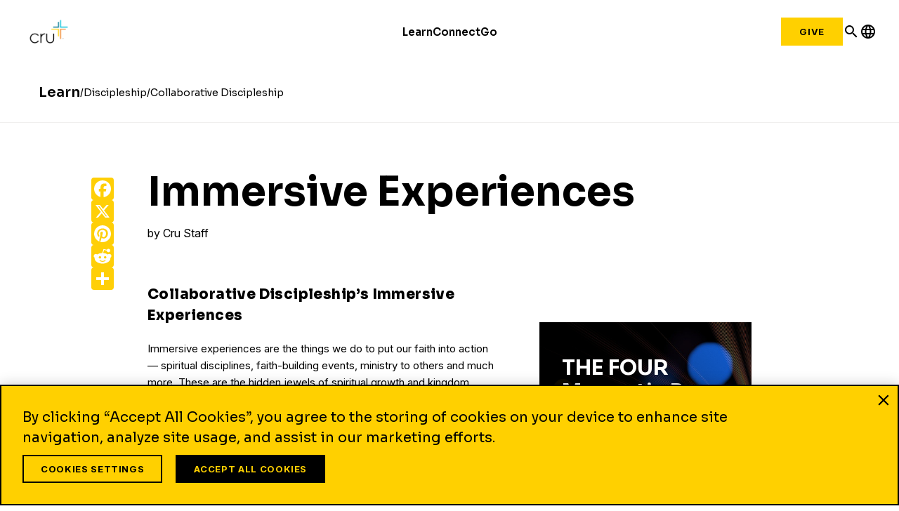

--- FILE ---
content_type: text/html;charset=utf-8
request_url: https://www.cru.org/us/en/train-and-grow/help-others-grow/collaborative-discipleship/immersive-experiences.html
body_size: 21840
content:

<!DOCTYPE HTML>
<html lang="en">
  <head>
  <meta charset="UTF-8"/>
  <title>Immersive Experiences | Cru</title>
  <meta name="keywords" content="Missions,Multiplication,Campus (U.S.),Share Your Faith,8 - Learning to Disciple and Evangelize,Spiritual Growth,Discipleship"/>
  <meta name="description" content="Immersive experiences are the things we do to put our faith into action—spiritual disciplines, faith building events, ministry to others and much more."/>
  <meta name="template" content="cru-org-2023---learn-article"/>
  <meta name="viewport" content="width=device-width, initial-scale=1"/>
  

  
  <script defer="defer" type="text/javascript" src="/.rum/@adobe/helix-rum-js@%5E2/dist/rum-standalone.js"></script>
<link rel="canonical" href="https://www.cru.org/us/en/train-and-grow/help-others-grow/collaborative-discipleship/immersive-experiences.html"/>


  
<link rel="preconnect" href="https://fonts.googleapis.com"/>
<link rel="preconnect" href="https://fonts.gstatic.com" crossorigin/>
<link href="https://fonts.googleapis.com/css2?family=Inter:ital,opsz,wght@0,14..32,100..900;1,14..32,100..900&family=Sora:wght@100..800&display=swap" rel="stylesheet"/>
<link href="https://fonts.googleapis.com/icon?family=Material+Icons" rel="stylesheet"/>
<link href="https://fonts.googleapis.com/icon?family=Material+Icons+Outlined" rel="stylesheet"/>

<!--/* Digital Data Layer */ -->
<script src="/etc.clientlibs/settings/wcm/designs/cru/clientlibs-head.js"></script>

    <script>
      var tags = [];
    </script>
    <script>
      tags.push("faith\u002Dtopics:spiritual\u002Dgrowth\/discipleship");
    
      tags.push("faith\u002Dtopics:spiritual\u002Dgrowth\/multiplication");
    
      tags.push("target\u002Daudience:scale\u002Dof\u002Dbelief\/8");
    
      tags.push("faith\u002Dtopics:spiritual\u002Dgrowth");
    
      tags.push("ministry\u002Daffiliation:university\u002Dcampus");
    
      tags.push("faith\u002Dtopics:missions");
    
      tags.push("faith\u002Dtopics:share\u002Dyour\u002Dfaith");
    </script>

    <script>
      var digitalData = {
        page: {
          pageInfo: {
            pageName: "train and grow : help others grow : collaborative discipleship : immersive experiences",
            onsiteSearchTerm: "",
            onsiteSearchResults: "",
            language: "en"
          },
          category: {
            primaryCategory: "train\u002Dand\u002Dgrow",
            subCategory1: "help\u002Dothers\u002Dgrow",
            subCategory2: "collaborative\u002Ddiscipleship",
            subCategory3: "",
            pageType: ""
          },
          taxonomy: {
            id: tags,
            scaleOfBelief: "8",
            author: ""
          }
        }
      };
      (function(){
        var profile = getCookie('cru-profile');
        if(!profile){ return; }

        profile = parseJwt(profile);
        window.digitalData.user = [{
          profile: [{
            profileInfo: {
              ssoGuid: profile.sso_guid,
              grMasterPersonId: profile.gr_master_person_id
            }
          }]
        }];
      })();
    </script>
    <script>var dataLayer = window.dataLayer || []</script>
    




<!-- Optimizely -->
<script src="https://cdn-pci.optimizely.com/js/26187021411.js"></script>



<!-- Google Tag Manager -->

  
  

  
    <script>
      (function(w,d,s,l,i){
        const environment = 'production';
        w[l] = w[l] || [];
        w[l].push({'gtm.start': new Date().getTime(),event:'gtm.js'});
        var f = d.getElementsByTagName(s)[0],
          j = d.createElement(s),
          dl = l != 'dataLayer' ? '&l=' + l : '';
        j.async=true;
        j.src = 'https://www.googletagmanager.com/gtm.js?id=' + i + dl;
        if (environment !== 'production') {
          j.src += '&gtm_auth=';
          j.src += '&gtm_preview=env-';
          j.src += '&gtm_cookies_win=x';
        }
        f.parentNode.insertBefore(j, f);
      })(window, document, 'script', 'dataLayer', 'GTM-N8Q8CRX');
    </script>

  

<!-- End Google Tag Manager -->




<meta name="urn:adobe:aue:system:aemconnection" content="aem:https://author-p56256-e778627.adobeaemcloud.com"/>


  
    
    

    

    
    
    <link rel="stylesheet" href="/etc.clientlibs/settings/wcm/designs/cru/clientlibs-normalize.lc-3b1ff8db48729def7240bb66113819d8-lc.min.css" type="text/css">
<link rel="stylesheet" href="/etc.clientlibs/settings/wcm/designs/cru/clientlibs-cruorg23-grid.lc-5e3af60c57b7e71b97f24045404f2f30-lc.min.css" type="text/css">
<link rel="stylesheet" href="/etc.clientlibs/settings/wcm/designs/cru/clientlibs-cruorg25-global-structure.lc-47e2fd73c0abff180eead7a9a38fb60e-lc.min.css" type="text/css">
<link rel="stylesheet" href="/etc.clientlibs/settings/wcm/designs/cru/clientlibs-cruorg23-styles.lc-88cc2a0e5ca9c156c9068c435b3358c3-lc.min.css" type="text/css">
<link rel="stylesheet" href="/etc.clientlibs/settings/wcm/designs/cru/clientlibs-cruorg23-legacy.lc-c70c977fcc73e770483301cc9eef3c23-lc.min.css" type="text/css">
<link rel="stylesheet" href="/etc.clientlibs/settings/wcm/designs/cru/clientlibs-slick/v1.8.1/all.lc-d799fb43a7cd5d28603b60fbcfb31d1c-lc.min.css" type="text/css">
<link rel="stylesheet" href="/etc.clientlibs/CruOrgApp/components/content/container/clientlibs.lc-9a61ef023c11248bd40541b8afd57053-lc.min.css" type="text/css">
<link rel="stylesheet" href="/etc.clientlibs/core/wcm/components/tabs/v1/tabs/clientlibs/site.lc-d54c23ba76bd8648119795790ae83779-lc.min.css" type="text/css">


    
    
    <script async src="/etc.clientlibs/core/wcm/components/commons/datalayer/v2/clientlibs/core.wcm.components.commons.datalayer.v2.lc-1e0136bad0acfb78be509234578e44f9-lc.min.js"></script>


    

   
  
    <link rel="stylesheet" href="/etc/designs/cru/clientlibs-editable-backup/editable_template_de.lc-2065e0f8ff5cf2bf9ac61ee43a8c5259-lc.min.css" type="text/css">
<link rel="stylesheet" href="/etc/designs/cru/clientlibs-editable/editable_template_de.lc-165e51c8c43de200c61bde28fa7b6234-lc.min.css" type="text/css">


  
    <link rel="icon" sizes="192x192" href="/etc.clientlibs/settings/wcm/designs/cru/clientlibs-cruorg23-styles/resources/icon-192x192.png"/>
    <link rel="apple-touch-icon" sizes="180x180" href="/etc.clientlibs/settings/wcm/designs/cru/clientlibs-cruorg23-styles/resources/apple-touch-icon-180x180.png"/>
    <link rel="apple-touch-icon" sizes="167x167" href="/etc.clientlibs/settings/wcm/designs/cru/clientlibs-cruorg23-styles/resources/apple-touch-icon-167x167.png"/>
    <link rel="apple-touch-icon" sizes="152x152" href="/etc.clientlibs/settings/wcm/designs/cru/clientlibs-cruorg23-styles/resources/apple-touch-icon-152x152.png"/>
    <link rel="apple-touch-icon" sizes="120x120" href="/etc.clientlibs/settings/wcm/designs/cru/clientlibs-cruorg23-styles/resources/apple-touch-icon-120x120.png"/>
    <meta name="msapplication-square310x310logo" content="/etc.clientlibs/settings/wcm/designs/cru/clientlibs-cruorg23-styles/resources/icon-310x310.png"/>
    <meta name="msapplication-wide310x150logo" content="/etc.clientlibs/settings/wcm/designs/cru/clientlibs-cruorg23-styles/resources/icon-310x150.png"/>
    <meta name="msapplication-square150x150logo" content="/etc.clientlibs/settings/wcm/designs/cru/clientlibs-cruorg23-styles/resources/icon-150x150.png"/>
    <meta name="msapplication-square70x70logo" content="/etc.clientlibs/settings/wcm/designs/cru/clientlibs-cruorg23-styles/resources/icon-70x70.png"/>

  

  <meta name="apple-mobile-web-app-title" content="cru.org"/>
  <meta property="fb:app_id" content="2023496887958637,2023496887958637"/>
  

  <meta property="og:title" content="Immersive Experiences | Cru"/>
  <meta property="og:url" content="https://www.cru.org/us/en/train-and-grow/help-others-grow/collaborative-discipleship/immersive-experiences.html"/>
  <meta property="og:description" content="Immersive experiences are the things we do to put our faith into action—spiritual disciplines, faith building events, ministry to others and much more."/>
  <meta property="og:site_name" content="Cru.org"/>
  <meta property="og:image" content="https://www.cru.org/us/en/_jcr_content/image.transform/Cru704x396/img.jpeg"/>
</head>
  <body class="cruorg23-base page basicpage" id="cruorg23-base-7759bc0255" data-cmp-link-accessibility-enabled data-cmp-link-accessibility-text="opens in a new tab" data-cmp-data-layer-enabled data-cmp-data-layer-name="dataLayer">
        <script>
          var dataLayerName = 'dataLayer' || 'adobeDataLayer';
          window[dataLayerName] = window[dataLayerName] || [];
          window[dataLayerName].push({
              page: JSON.parse("{\x22cruorg23\u002Dbase\u002D7759bc0255\x22:{\x22@type\x22:\x22CruOrgApp\/components\/page\/editable\/cruorg23\u002Dbase\x22,\x22repo:modifyDate\x22:\x222022\u002D12\u002D08T09:18:26Z\x22,\x22dc:title\x22:\x22Immersive Experiences\x22,\x22dc:description\x22:\x22Immersive experiences are the things we do to put our faith into action—spiritual disciplines, faith building events, ministry to others and much more.\x22,\x22xdm:template\x22:\x22\/conf\/cru\/settings\/wcm\/templates\/cru\u002Dorg\u002D2023\u002D\u002D\u002Dlearn\u002Darticle\x22,\x22xdm:language\x22:\x22en\x22,\x22xdm:tags\x22:[\x22Missions\x22,\x22Multiplication\x22,\x22Campus (U.S.)\x22,\x22Share Your Faith\x22,\x228 \u002D Learning to Disciple and Evangelize\x22,\x22Spiritual Growth\x22,\x22Discipleship\x22],\x22repo:path\x22:\x22\/content\/cru\/us\/en\/train\u002Dand\u002Dgrow\/help\u002Dothers\u002Dgrow\/collaborative\u002Ddiscipleship\/immersive\u002Dexperiences.html\x22}}"),
              event:'cmp:show',
              eventInfo: {
                  path: 'page.cruorg23\u002Dbase\u002D7759bc0255'
              }
          });
        </script>
    
    
      




      <!-- GTM -->
<!-- Google Tag Manager (noscript) -->

  

  

  
    <noscript>
      
      
        <iframe src="https://www.googletagmanager.com/ns.html?id=GTM-N8Q8CRX" height="0" width="0" style="display:none;visibility:hidden"></iframe>
      
    </noscript>

  

<!-- End Google Tag Manager (noscript) -->


<!-- Global button -->

  


<!-- Auth -->
<script src="https://global.oktacdn.com/okta-auth-js/7.0.0/okta-auth-js.min.js" integrity="sha384-D6WyswE92wJdza7V+noKICHWEPuzJAZfI9rjpukoy5pcIBC2CqNlgQzMkid4XG0x" crossorigin></script>
<div class="alert alert-danger dn" role="alert"></div>
<div class="modal fade sign-in-modal"></div>
<div id="okta-config" class="hidden" data-gateway-url="https://give.cru.org/okta" data-client-id="0oa1p8kb6gr1IGGdc0h8" data-issuer="https://signon.okta.com/oauth2/default">
</div>


<!-- AEM default -->
<div class="root container responsivegrid">

    
    
    
    <div id="container-c6a8765a27" class="cmp-container">
        
        <div class="experiencefragment">
<div id="experiencefragment-18814e295f" class="cmp-experiencefragment cmp-experiencefragment--2025-header">

    



<div class="xf-content-height">
    <div class="root container responsivegrid">

    
    
    
    <div id="container-587d3f3567" class="cmp-container">
        
        <div class="cru23-header container responsivegrid"><div class="cmp-header cmp-header--cru23">
  <header class="cmp-header__wrapper" id="cru23-header">
    <div class="cmp-header__logo">
      
<div data-cmp-is="image" data-cmp-src="/content/experience-fragments/cruorg/site/2025-header/master/_jcr_content/root/cru23_header/logo.coreimg{.width}.png/1762281201472/cru-logo-2025.png" data-asset-id="4ad9ac6a-e57d-4c41-9aad-6080d24d6321" data-cmp-filereference="/content/dam/cru-org/logos-and-icons/cru-logo-2025.png" id="image-453d3f1321" data-cmp-data-layer="{&#34;image-453d3f1321&#34;:{&#34;@type&#34;:&#34;CruOrgApp/components/content/cru-proxy-image/v3/image&#34;,&#34;repo:modifyDate&#34;:&#34;2025-11-04T18:33:21Z&#34;,&#34;xdm:linkURL&#34;:&#34;/&#34;,&#34;image&#34;:{&#34;repo:id&#34;:&#34;4ad9ac6a-e57d-4c41-9aad-6080d24d6321&#34;,&#34;repo:modifyDate&#34;:&#34;2025-04-15T02:07:37Z&#34;,&#34;@type&#34;:&#34;image/png&#34;,&#34;repo:path&#34;:&#34;/content/dam/cru-org/logos-and-icons/cru-logo-2025.png&#34;,&#34;xdm:tags&#34;:[&#34;properties:orientation/landscape&#34;],&#34;xdm:smartTags&#34;:{&#34;suliformes&#34;:0.775,&#34;gaming&#34;:0.807,&#34;solution&#34;:0.772,&#34;night sky&#34;:0.762,&#34;design&#34;:0.774,&#34;cross&#34;:0.925,&#34;graphic design&#34;:0.832,&#34;logo&#34;:0.826,&#34;star symbol&#34;:0.765,&#34;night photography&#34;:0.943}}}}" data-cmp-hook-image="imageV3" class="cmp-image" itemscope itemtype="http://schema.org/ImageObject">
    <a class="cmp-image__link" data-cmp-clickable href="/">
        <img src="/content/experience-fragments/cruorg/site/2025-header/master/_jcr_content/root/cru23_header/logo.coreimg.png/1762281201472/cru-logo-2025.png" loading="lazy" class="cmp-image__image" itemprop="contentUrl" width="1382" height="1000" alt="cru logo"/>
    </a>
    
    
</div>

    


    </div>
    <div class="cmp-header__navigation cmp-navigation">
      <div class="cmp-navigation__section">
        <ul class="cmp-navigation__group">
          <li class="cmp-navigation__item cmp-navigation__item--top">
            <div class="cmp-navigation-popup cmp-navigation-popup--fourColumns">
  
    <div class="cmp-navigation__item--level-0">
      <a data-cmp-clickable class="cmp-navigation__item-link" href="/us/en/train-and-grow.html">Learn</a>
      <button class="mobile-forward-icon">
        <span class="material-icons-outlined">arrow_forward_ios</span>
      </button>
    </div>
  
  
  <div role="dialog" class="cmp-navigation__subheader closed" id="-subheader">
    <span class="material-icons-outlined navigation-back-arrow mobile-back-to-first-level">arrow_back</span>
    <div class="cmp-navigation__subheader--left">
      <div class="cmp-navigation__subheader-heading">About</div>
      <div class="cmp-navigation__list">
        
<ul id="list-6b14f8e3f1" data-cmp-data-layer="{&#34;list-6b14f8e3f1&#34;:{&#34;@type&#34;:&#34;CruOrgApp/components/content/list&#34;,&#34;repo:modifyDate&#34;:&#34;2026-01-15T18:39:42Z&#34;}}" class="cmp-list">
    <li class="cmp-list__item" data-cmp-data-layer="{&#34;list-6b14f8e3f1-item-db0841f0cd&#34;:{&#34;@type&#34;:&#34;CruOrgApp/components/content/list/item&#34;,&#34;repo:modifyDate&#34;:&#34;2022-12-08T09:35:36Z&#34;,&#34;dc:title&#34;:&#34;About Cru&#34;,&#34;xdm:linkURL&#34;:&#34;/us/en/about.html&#34;}}">
    <article>
        <a class="cmp-list__item-link" href="/us/en/about.html" data-cmp-clickable>
            <span class="cmp-list__item-title">About Cru</span>
            
        </a>
        
    </article>
</li>

    <li class="cmp-list__item" data-cmp-data-layer="{&#34;list-6b14f8e3f1-item-6d30c6e8ad&#34;:{&#34;@type&#34;:&#34;CruOrgApp/components/content/list/item&#34;,&#34;repo:modifyDate&#34;:&#34;2022-12-08T09:35:36Z&#34;,&#34;dc:title&#34;:&#34;What We Do&#34;,&#34;xdm:linkURL&#34;:&#34;/us/en/about/what-we-do.html&#34;}}">
    <article>
        <a class="cmp-list__item-link" href="/us/en/about/what-we-do.html" data-cmp-clickable>
            <span class="cmp-list__item-title">What We Do</span>
            
        </a>
        
    </article>
</li>

    <li class="cmp-list__item" data-cmp-data-layer="{&#34;list-6b14f8e3f1-item-398f1039e4&#34;:{&#34;@type&#34;:&#34;CruOrgApp/components/content/list/item&#34;,&#34;repo:modifyDate&#34;:&#34;2025-09-20T13:04:39Z&#34;,&#34;dc:title&#34;:&#34;Values&#34;,&#34;xdm:linkURL&#34;:&#34;/us/en/about/values.html&#34;}}">
    <article>
        <a class="cmp-list__item-link" href="/us/en/about/values.html" data-cmp-clickable>
            <span class="cmp-list__item-title">Values</span>
            
        </a>
        
    </article>
</li>

    <li class="cmp-list__item" data-cmp-data-layer="{&#34;list-6b14f8e3f1-item-c97d0717ca&#34;:{&#34;@type&#34;:&#34;CruOrgApp/components/content/list/item&#34;,&#34;repo:modifyDate&#34;:&#34;2022-12-08T09:36:20Z&#34;,&#34;dc:title&#34;:&#34;Our Leadership&#34;,&#34;xdm:linkURL&#34;:&#34;/us/en/about/our-leadership/cru-leadership.html&#34;}}">
    <article>
        <a class="cmp-list__item-link" href="/us/en/about/our-leadership/cru-leadership.html" data-cmp-clickable>
            <span class="cmp-list__item-title">Our Leadership</span>
            
        </a>
        
    </article>
</li>

    <li class="cmp-list__item" data-cmp-data-layer="{&#34;list-6b14f8e3f1-item-28d21b3d2a&#34;:{&#34;@type&#34;:&#34;CruOrgApp/components/content/list/item&#34;,&#34;repo:modifyDate&#34;:&#34;2025-09-20T12:56:04Z&#34;,&#34;dc:title&#34;:&#34;Statement of Faith&#34;,&#34;xdm:linkURL&#34;:&#34;/us/en/about/statement-of-faith.html&#34;}}">
    <article>
        <a class="cmp-list__item-link" href="/us/en/about/statement-of-faith.html" data-cmp-clickable>
            <span class="cmp-list__item-title">Statement of Faith</span>
            
        </a>
        
    </article>
</li>

    <li class="cmp-list__item" data-cmp-data-layer="{&#34;list-6b14f8e3f1-item-4b5fb9315f&#34;:{&#34;@type&#34;:&#34;CruOrgApp/components/content/list/item&#34;,&#34;repo:modifyDate&#34;:&#34;2025-12-22T14:53:25Z&#34;,&#34;dc:title&#34;:&#34;News&#34;,&#34;xdm:linkURL&#34;:&#34;/us/en/about/news.html&#34;}}">
    <article>
        <a class="cmp-list__item-link" href="/us/en/about/news.html" data-cmp-clickable>
            <span class="cmp-list__item-title">News</span>
            
        </a>
        
    </article>
</li>

    <li class="cmp-list__item" data-cmp-data-layer="{&#34;list-6b14f8e3f1-item-18b8d53673&#34;:{&#34;@type&#34;:&#34;CruOrgApp/components/content/list/item&#34;,&#34;repo:modifyDate&#34;:&#34;2022-12-08T09:35:37Z&#34;,&#34;dc:title&#34;:&#34;Donor Relations&#34;,&#34;xdm:linkURL&#34;:&#34;/us/en/about/donor-relations.html&#34;}}">
    <article>
        <a class="cmp-list__item-link" href="/us/en/about/donor-relations.html" data-cmp-clickable>
            <span class="cmp-list__item-title">Donor Relations</span>
            
        </a>
        
    </article>
</li>

    <li class="cmp-list__item" data-cmp-data-layer="{&#34;list-6b14f8e3f1-item-68d28da3e8&#34;:{&#34;@type&#34;:&#34;CruOrgApp/components/content/list/item&#34;,&#34;repo:modifyDate&#34;:&#34;2025-10-14T13:38:33Z&#34;,&#34;dc:title&#34;:&#34;Contact Us&#34;,&#34;xdm:linkURL&#34;:&#34;/us/en/about/contact-us.html&#34;}}">
    <article>
        <a class="cmp-list__item-link" href="/us/en/about/contact-us.html" data-cmp-clickable>
            <span class="cmp-list__item-title">Contact Us</span>
            
        </a>
        
    </article>
</li>

    <li class="cmp-list__item" data-cmp-data-layer="{&#34;list-6b14f8e3f1-item-01c91e06cf&#34;:{&#34;@type&#34;:&#34;CruOrgApp/components/content/list/item&#34;,&#34;repo:modifyDate&#34;:&#34;2023-10-18T20:30:16Z&#34;,&#34;dc:title&#34;:&#34;Cru Store&#34;,&#34;xdm:linkURL&#34;:&#34;https://crustore.org/?utm_source=cruorg&amp;utm_medium=website&amp;utm_campaign=main-navigation&#34;}}">
    <article>
        <a class="cmp-list__item-link" href="https://crustore.org/?utm_source=cruorg&utm_medium=website&utm_campaign=main-navigation" data-cmp-clickable>
            <span class="cmp-list__item-title">Cru Store</span>
            
        </a>
        
    </article>
</li>
</ul>

    


      </div>
    </div>
    
      <div class="cmp-navigation__subheader-divider"></div>
      <div class="cmp-navigation__subheader--center">
        <div class="cmp-navigation__subheader-heading">Resources</div>
        <div class="cmp-navigation__list">
          
<ul id="list-99f91882bf" data-cmp-data-layer="{&#34;list-99f91882bf&#34;:{&#34;@type&#34;:&#34;CruOrgApp/components/content/list&#34;,&#34;repo:modifyDate&#34;:&#34;2026-01-15T18:42:01Z&#34;}}" class="cmp-list">
    <li class="cmp-list__item" data-cmp-data-layer="{&#34;list-99f91882bf-item-619c166e4b&#34;:{&#34;@type&#34;:&#34;CruOrgApp/components/content/list/item&#34;,&#34;repo:modifyDate&#34;:&#34;2025-11-03T14:44:21Z&#34;,&#34;dc:title&#34;:&#34;Articles&#34;,&#34;xdm:linkURL&#34;:&#34;https://www.cru.org/us/en/train-and-grow.html&#34;}}">
    <article>
        <a class="cmp-list__item-link" href="https://www.cru.org/us/en/train-and-grow.html" data-cmp-clickable>
            <span class="cmp-list__item-title">Articles</span>
            
        </a>
        
    </article>
</li>

    <li class="cmp-list__item" data-cmp-data-layer="{&#34;list-99f91882bf-item-27ff450437&#34;:{&#34;@type&#34;:&#34;CruOrgApp/components/content/list/item&#34;,&#34;repo:modifyDate&#34;:&#34;2022-12-08T09:19:18Z&#34;,&#34;dc:title&#34;:&#34;Audio&#34;,&#34;xdm:linkURL&#34;:&#34;/us/en/train-and-grow/audio.html&#34;}}">
    <article>
        <a class="cmp-list__item-link" href="/us/en/train-and-grow/audio.html" data-cmp-clickable>
            <span class="cmp-list__item-title">Audio</span>
            
        </a>
        
    </article>
</li>

    <li class="cmp-list__item" data-cmp-data-layer="{&#34;list-99f91882bf-item-ec1756d0ab&#34;:{&#34;@type&#34;:&#34;CruOrgApp/components/content/list/item&#34;,&#34;repo:modifyDate&#34;:&#34;2022-12-08T09:16:07Z&#34;,&#34;dc:title&#34;:&#34;Bible Studies&#34;,&#34;xdm:linkURL&#34;:&#34;/us/en/train-and-grow/bible-studies.html&#34;}}">
    <article>
        <a class="cmp-list__item-link" href="/us/en/train-and-grow/bible-studies.html" data-cmp-clickable>
            <span class="cmp-list__item-title">Bible Studies</span>
            
        </a>
        
    </article>
</li>

    <li class="cmp-list__item" data-cmp-data-layer="{&#34;list-99f91882bf-item-ae111a0129&#34;:{&#34;@type&#34;:&#34;CruOrgApp/components/content/list/item&#34;,&#34;repo:modifyDate&#34;:&#34;2026-01-15T18:42:20Z&#34;,&#34;dc:title&#34;:&#34;Books&#34;,&#34;xdm:linkURL&#34;:&#34;https://crustore.org/?utm_source=cruorg&amp;utm_medium=website&amp;utm_campaign=main-navigation-books&#34;}}">
    <article>
        <a class="cmp-list__item-link" href="https://crustore.org/?utm_source=cruorg&utm_medium=website&utm_campaign=main-navigation-books" data-cmp-clickable>
            <span class="cmp-list__item-title">Books</span>
            
        </a>
        
    </article>
</li>

    <li class="cmp-list__item" data-cmp-data-layer="{&#34;list-99f91882bf-item-4547ad0ebd&#34;:{&#34;@type&#34;:&#34;CruOrgApp/components/content/list/item&#34;,&#34;repo:modifyDate&#34;:&#34;2022-12-08T09:11:00Z&#34;,&#34;dc:title&#34;:&#34;Devotionals&#34;,&#34;xdm:linkURL&#34;:&#34;/us/en/train-and-grow/spiritual-growth/devotionals.html&#34;}}">
    <article>
        <a class="cmp-list__item-link" href="/us/en/train-and-grow/spiritual-growth/devotionals.html" data-cmp-clickable>
            <span class="cmp-list__item-title">Devotionals</span>
            
        </a>
        
    </article>
</li>

    <li class="cmp-list__item" data-cmp-data-layer="{&#34;list-99f91882bf-item-ee326b6ea6&#34;:{&#34;@type&#34;:&#34;CruOrgApp/components/content/list/item&#34;,&#34;repo:modifyDate&#34;:&#34;2022-12-08T09:20:14Z&#34;,&#34;dc:title&#34;:&#34;Languages&#34;,&#34;xdm:linkURL&#34;:&#34;/us/en/train-and-grow/language-resources.html&#34;}}">
    <article>
        <a class="cmp-list__item-link" href="/us/en/train-and-grow/language-resources.html" data-cmp-clickable>
            <span class="cmp-list__item-title">Languages</span>
            
        </a>
        
    </article>
</li>

    <li class="cmp-list__item" data-cmp-data-layer="{&#34;list-99f91882bf-item-55370aadf7&#34;:{&#34;@type&#34;:&#34;CruOrgApp/components/content/list/item&#34;,&#34;repo:modifyDate&#34;:&#34;2022-12-08T09:20:16Z&#34;,&#34;dc:title&#34;:&#34;Quizzes&#34;,&#34;xdm:linkURL&#34;:&#34;/us/en/train-and-grow/quizzes-and-assessments.html&#34;}}">
    <article>
        <a class="cmp-list__item-link" href="/us/en/train-and-grow/quizzes-and-assessments.html" data-cmp-clickable>
            <span class="cmp-list__item-title">Quizzes</span>
            
        </a>
        
    </article>
</li>

    <li class="cmp-list__item" data-cmp-data-layer="{&#34;list-99f91882bf-item-f05042eeab&#34;:{&#34;@type&#34;:&#34;CruOrgApp/components/content/list/item&#34;,&#34;repo:modifyDate&#34;:&#34;2022-12-08T09:19:17Z&#34;,&#34;dc:title&#34;:&#34;Video&#34;,&#34;xdm:linkURL&#34;:&#34;/us/en/train-and-grow/video.html&#34;}}">
    <article>
        <a class="cmp-list__item-link" href="/us/en/train-and-grow/video.html" data-cmp-clickable>
            <span class="cmp-list__item-title">Video</span>
            
        </a>
        
    </article>
</li>
</ul>

    


        </div>
        
      </div>
    
    
      <div class="cmp-navigation__subheader-divider"></div>
      <div class="cmp-navigation__subheader--center">
        <div class="cmp-navigation__subheader-heading">Topics</div>
        <div class="cmp-navigation__list">
          
<ul id="list-5b56dae505" data-cmp-data-layer="{&#34;list-5b56dae505&#34;:{&#34;@type&#34;:&#34;CruOrgApp/components/content/list&#34;,&#34;repo:modifyDate&#34;:&#34;2025-10-28T14:45:59Z&#34;}}" class="cmp-list">
    <li class="cmp-list__item" data-cmp-data-layer="{&#34;list-5b56dae505-item-0bf6b405d4&#34;:{&#34;@type&#34;:&#34;CruOrgApp/components/content/list/item&#34;,&#34;repo:modifyDate&#34;:&#34;2025-10-16T19:46:46Z&#34;,&#34;dc:title&#34;:&#34;Changed Life Stories&#34;,&#34;xdm:linkURL&#34;:&#34;/us/en/train-and-grow/stories.html&#34;}}">
    <article>
        <a class="cmp-list__item-link" href="/us/en/train-and-grow/stories.html" data-cmp-clickable>
            <span class="cmp-list__item-title">Changed Life Stories</span>
            
        </a>
        
    </article>
</li>

    <li class="cmp-list__item" data-cmp-data-layer="{&#34;list-5b56dae505-item-e567161cc0&#34;:{&#34;@type&#34;:&#34;CruOrgApp/components/content/list/item&#34;,&#34;repo:modifyDate&#34;:&#34;2022-12-08T09:10:12Z&#34;,&#34;dc:title&#34;:&#34;How to Know God&#34;,&#34;xdm:linkURL&#34;:&#34;/us/en/how-to-know-god.html&#34;}}">
    <article>
        <a class="cmp-list__item-link" href="/us/en/how-to-know-god.html" data-cmp-clickable>
            <span class="cmp-list__item-title">How to Know God</span>
            
        </a>
        
    </article>
</li>

    <li class="cmp-list__item" data-cmp-data-layer="{&#34;list-5b56dae505-item-7621a273df&#34;:{&#34;@type&#34;:&#34;CruOrgApp/components/content/list/item&#34;,&#34;repo:modifyDate&#34;:&#34;2022-12-08T09:16:59Z&#34;,&#34;dc:title&#34;:&#34;Evangelism&#34;,&#34;xdm:linkURL&#34;:&#34;/us/en/train-and-grow/share-the-gospel.html&#34;}}">
    <article>
        <a class="cmp-list__item-link" href="/us/en/train-and-grow/share-the-gospel.html" data-cmp-clickable>
            <span class="cmp-list__item-title">Evangelism</span>
            
        </a>
        
    </article>
</li>

    <li class="cmp-list__item" data-cmp-data-layer="{&#34;list-5b56dae505-item-30bcfac267&#34;:{&#34;@type&#34;:&#34;CruOrgApp/components/content/list/item&#34;,&#34;repo:modifyDate&#34;:&#34;2022-12-08T09:17:30Z&#34;,&#34;dc:title&#34;:&#34;Discipleship&#34;,&#34;xdm:linkURL&#34;:&#34;/us/en/train-and-grow/help-others-grow.html&#34;}}">
    <article>
        <a class="cmp-list__item-link" href="/us/en/train-and-grow/help-others-grow.html" data-cmp-clickable>
            <span class="cmp-list__item-title">Discipleship</span>
            
        </a>
        
    </article>
</li>

    <li class="cmp-list__item" data-cmp-data-layer="{&#34;list-5b56dae505-item-0fea081d73&#34;:{&#34;@type&#34;:&#34;CruOrgApp/components/content/list/item&#34;,&#34;repo:modifyDate&#34;:&#34;2022-12-08T09:10:58Z&#34;,&#34;dc:title&#34;:&#34;Spiritual Growth&#34;,&#34;xdm:linkURL&#34;:&#34;/us/en/train-and-grow/spiritual-growth.html&#34;}}">
    <article>
        <a class="cmp-list__item-link" href="/us/en/train-and-grow/spiritual-growth.html" data-cmp-clickable>
            <span class="cmp-list__item-title">Spiritual Growth</span>
            
        </a>
        
    </article>
</li>

    <li class="cmp-list__item" data-cmp-data-layer="{&#34;list-5b56dae505-item-00022af0c5&#34;:{&#34;@type&#34;:&#34;CruOrgApp/components/content/list/item&#34;,&#34;repo:modifyDate&#34;:&#34;2022-12-08T09:14:48Z&#34;,&#34;dc:title&#34;:&#34;Life &amp; Relationships&#34;,&#34;xdm:linkURL&#34;:&#34;/us/en/train-and-grow/life-and-relationships.html&#34;}}">
    <article>
        <a class="cmp-list__item-link" href="/us/en/train-and-grow/life-and-relationships.html" data-cmp-clickable>
            <span class="cmp-list__item-title">Life &amp; Relationships</span>
            
        </a>
        
    </article>
</li>

    <li class="cmp-list__item" data-cmp-data-layer="{&#34;list-5b56dae505-item-e64b12bef3&#34;:{&#34;@type&#34;:&#34;CruOrgApp/components/content/list/item&#34;,&#34;repo:modifyDate&#34;:&#34;2022-12-08T09:18:26Z&#34;,&#34;dc:title&#34;:&#34;Leadership&#34;,&#34;xdm:linkURL&#34;:&#34;/us/en/train-and-grow/leadership-training.html&#34;}}">
    <article>
        <a class="cmp-list__item-link" href="/us/en/train-and-grow/leadership-training.html" data-cmp-clickable>
            <span class="cmp-list__item-title">Leadership</span>
            
        </a>
        
    </article>
</li>
</ul>

    


        </div>
        
      </div>
    
    <div class="cmp-navigation__subheader-divider"></div>
    <div class="cmp-navigation__subheader--right cmp-navigation__subheader--articles">
      <div class="cmp-navigation__subheader-heading">Featured Articles</div>
      
      
<ul id="list-829525322b" data-cmp-data-layer="{&#34;list-829525322b&#34;:{&#34;@type&#34;:&#34;CruOrgApp/components/content/cru-proxy-list/v3/list&#34;,&#34;repo:modifyDate&#34;:&#34;2025-10-16T18:53:21Z&#34;}}" class="cmp-list">
    
    <li class="cmp-list__item" data-cmp-data-layer="{&#34;list-829525322b-item-9e6e557e2a&#34;:{&#34;@type&#34;:&#34;CruOrgApp/components/content/cru-proxy-list/v3/list/item&#34;,&#34;repo:modifyDate&#34;:&#34;2025-01-24T20:20:24Z&#34;,&#34;dc:title&#34;:&#34;How to Bring up God in Everyday Conversations&#34;,&#34;xdm:linkURL&#34;:&#34;/us/en/train-and-grow/share-the-gospel/outreach-strategies/how-to-bring-up-god-in-everyday-conversations.html&#34;}}">
    
<div class="cmp-teaser">
  <a class="cmp-teaser__link" href="/us/en/train-and-grow/share-the-gospel/outreach-strategies/how-to-bring-up-god-in-everyday-conversations.html">
    
    <div class="cmp-teaser__content">
      
    

      
    <h2 class="cmp-teaser__title">
        How to Bring up God in Everyday Conversations
    </h2>

      
    <div class="cmp-teaser__description">Initiating conversations about God with non-Christian friends or family can feel very awkward. Find practical advice on ways to do that more naturally and easily.</div>

      
    

    </div>
    
    <div class="cmp-teaser__image">
<div data-cmp-is="image" data-cmp-src="/content/experience-fragments/cruorg/site/2025-header/master/_jcr_content/root/cru23_header/firstButton/articleList.coreimg{.width}.png/content/cru/us/en/train-and-grow/share-the-gospel/outreach-strategies/how-to-bring-up-god-in-everyday-conversations/jcr:content/cq:featuredimage/1760640801289/making-god-everyday-conversation-small-final.png" data-asset-id="e4ed5d9b-9184-4631-8247-91115781b997" data-cmp-filereference="/content/dam/cru/train-and-grow/share-the-gospel/making-god-everyday-conversation-small-final.png" id="teaser-829525322b-image" data-cmp-data-layer="{&#34;teaser-829525322b-image&#34;:{&#34;@type&#34;:&#34;CruOrgApp/components/content/cru-proxy-image/v3/image&#34;,&#34;repo:modifyDate&#34;:&#34;2025-10-16T18:53:21Z&#34;,&#34;xdm:linkURL&#34;:&#34;/us/en/train-and-grow/share-the-gospel/outreach-strategies/how-to-bring-up-god-in-everyday-conversations.html&#34;,&#34;image&#34;:{&#34;repo:id&#34;:&#34;e4ed5d9b-9184-4631-8247-91115781b997&#34;,&#34;repo:modifyDate&#34;:&#34;2025-07-12T19:27:05Z&#34;,&#34;@type&#34;:&#34;image/png&#34;,&#34;repo:path&#34;:&#34;/content/dam/cru/train-and-grow/share-the-gospel/making-god-everyday-conversation-small-final.png&#34;,&#34;xdm:tags&#34;:[&#34;properties:orientation/landscape&#34;],&#34;xdm:smartTags&#34;:{&#34;ovoid&#34;:0.763,&#34;person&#34;:1.0,&#34;commercial photography&#34;:0.892}}}}" data-cmp-hook-image="imageV3" class="cmp-image" itemscope itemtype="http://schema.org/ImageObject">
    
        <img src="/content/experience-fragments/cruorg/site/2025-header/master/_jcr_content/root/cru23_header/firstButton/articleList.coreimg.png/content/cru/us/en/train-and-grow/share-the-gospel/outreach-strategies/how-to-bring-up-god-in-everyday-conversations/_jcr_content/_cq_featuredimage/1760640801289/making-god-everyday-conversation-small-final.png" loading="lazy" class="cmp-image__image" itemprop="contentUrl" width="2000" height="1334" alt/>
    
    
    
</div>

    

</div>

  </a>
</div>

    


</li>

    
    <li class="cmp-list__item" data-cmp-data-layer="{&#34;list-829525322b-item-37b5cbb59e&#34;:{&#34;@type&#34;:&#34;CruOrgApp/components/content/cru-proxy-list/v3/list/item&#34;,&#34;repo:modifyDate&#34;:&#34;2025-09-19T23:30:41Z&#34;,&#34;dc:title&#34;:&#34;How to Pray: A Step-by-Step Introduction&#34;,&#34;xdm:linkURL&#34;:&#34;/us/en/train-and-grow/spiritual-growth/prayer/how-to-pray.html&#34;}}">
    
<div class="cmp-teaser">
  <a class="cmp-teaser__link" href="/us/en/train-and-grow/spiritual-growth/prayer/how-to-pray.html">
    
    <div class="cmp-teaser__content">
      
    

      
    <h2 class="cmp-teaser__title">
        How to Pray: A Step-by-Step Introduction
    </h2>

      
    <div class="cmp-teaser__description">Learning how to pray is essential for Christians. Whether you&#39;re just starting to pray regularly or you want to start over, this guide is for you.</div>

      
    

    </div>
    
    <div class="cmp-teaser__image">
<div data-cmp-is="image" data-cmp-src="https://delivery-p56256-e778627.adobeaemcloud.com/adobe/assets/urn:aaid:aem:5c9e00c3-f144-41ec-8f96-f7aba929c909/as/man-sitting-on-bench-in-city-park-01-resize.jpg?width={.width}&amp;preferwebp=true" data-cmp-filereference="/urn:aaid:aem:5c9e00c3-f144-41ec-8f96-f7aba929c909/man-sitting-on-bench-in-city-park-01-resize.jpg" id="teaser-829525322b-image" data-cmp-data-layer="{&#34;teaser-829525322b-image&#34;:{&#34;@type&#34;:&#34;CruOrgApp/components/content/cru-proxy-image/v3/image&#34;,&#34;repo:modifyDate&#34;:&#34;2025-10-16T18:53:21Z&#34;,&#34;xdm:linkURL&#34;:&#34;/us/en/train-and-grow/spiritual-growth/prayer/how-to-pray.html&#34;}}" data-cmp-hook-image="imageV3" class="cmp-image" itemscope itemtype="http://schema.org/ImageObject">
    
        <img src="https://delivery-p56256-e778627.adobeaemcloud.com/adobe/assets/urn:aaid:aem:5c9e00c3-f144-41ec-8f96-f7aba929c909/as/man-sitting-on-bench-in-city-park-01-resize.jpg?width=640&preferwebp=true" loading="lazy" class="cmp-image__image" itemprop="contentUrl" alt/>
    
    
    
</div>

    

</div>

  </a>
</div>

    


</li>

    
    <li class="cmp-list__item" data-cmp-data-layer="{&#34;list-829525322b-item-35c44150d4&#34;:{&#34;@type&#34;:&#34;CruOrgApp/components/content/cru-proxy-list/v3/list/item&#34;,&#34;repo:modifyDate&#34;:&#34;2022-12-08T09:10:12Z&#34;,&#34;dc:title&#34;:&#34;Would you like to know God personally?&#34;,&#34;xdm:linkURL&#34;:&#34;/us/en/how-to-know-god/would-you-like-to-know-god-personally.html&#34;}}">
    
<div class="cmp-teaser">
  <a class="cmp-teaser__link" href="/us/en/how-to-know-god/would-you-like-to-know-god-personally.html">
    
    <div class="cmp-teaser__content">
      
    

      
    <h2 class="cmp-teaser__title">
        Knowing God Personally | Start Your Faith Journey
    </h2>

      
    <div class="cmp-teaser__description">Discover a personal relationship with God. Learn how knowing God personally can bring purpose, peace, and direction to your life. Start your journey today.</div>

      
    

    </div>
    
    <div class="cmp-teaser__image">
<div data-cmp-is="image" data-cmp-src="/content/experience-fragments/cruorg/site/2025-header/master/_jcr_content/root/cru23_header/firstButton/articleList.coreimg{.width}.png/content/cru/us/en/how-to-know-god/would-you-like-to-know-god-personally/jcr:content/cq:featuredimage/1760640801289/kgp-point-1.png" data-asset-id="17609d34-9b36-4bed-88b9-eea0c92ffe3a" data-cmp-filereference="/content/dam/cru-org/learn/knowing-god-personally/kgp-point-1.png" id="teaser-829525322b-image" data-cmp-data-layer="{&#34;teaser-829525322b-image&#34;:{&#34;@type&#34;:&#34;CruOrgApp/components/content/cru-proxy-image/v3/image&#34;,&#34;repo:modifyDate&#34;:&#34;2025-10-16T18:53:21Z&#34;,&#34;xdm:linkURL&#34;:&#34;/us/en/how-to-know-god/would-you-like-to-know-god-personally.html&#34;,&#34;image&#34;:{&#34;repo:id&#34;:&#34;17609d34-9b36-4bed-88b9-eea0c92ffe3a&#34;,&#34;repo:modifyDate&#34;:&#34;2025-04-15T02:07:36Z&#34;,&#34;@type&#34;:&#34;image/png&#34;,&#34;repo:path&#34;:&#34;/content/dam/cru-org/learn/knowing-god-personally/kgp-point-1.png&#34;,&#34;xdm:tags&#34;:[&#34;properties:orientation/landscape&#34;],&#34;xdm:smartTags&#34;:{&#34;afterglow&#34;:0.9,&#34;iris&#34;:0.819,&#34;blossom&#34;:0.797,&#34;clipart&#34;:0.793,&#34;floral design&#34;:0.79,&#34;lotus&#34;:0.886,&#34;melting&#34;:0.856,&#34;artwork&#34;:0.891,&#34;cosmos&#34;:0.847,&#34;tint&#34;:0.907,&#34;contour&#34;:0.831,&#34;flower&#34;:0.857,&#34;ovoid&#34;:0.797,&#34;explosion&#34;:0.796,&#34;bloom&#34;:0.85,&#34;blotch&#34;:0.879,&#34;painting&#34;:0.792,&#34;floating&#34;:0.84,&#34;eruption&#34;:0.933,&#34;silhouette&#34;:0.845,&#34;fractal&#34;:0.808,&#34;fluid&#34;:0.835,&#34;abstract photography&#34;:0.93,&#34;flow&#34;:0.846}}}}" data-cmp-hook-image="imageV3" class="cmp-image" itemscope itemtype="http://schema.org/ImageObject">
    
        <img src="/content/experience-fragments/cruorg/site/2025-header/master/_jcr_content/root/cru23_header/firstButton/articleList.coreimg.png/content/cru/us/en/how-to-know-god/would-you-like-to-know-god-personally/_jcr_content/_cq_featuredimage/1760640801289/kgp-point-1.png" loading="lazy" class="cmp-image__image" itemprop="contentUrl" width="1220" height="716" alt/>
    
    
    
</div>

    

</div>

  </a>
</div>

    


</li>
</ul>

    


      <div class="cmp-button--primary">
        <a class="cmp-button" href="/content/cru/us/en/train-and-grow">All Articles</a>
      </div>
    </div>
  </div>
</div>

          </li>
          <li class="cmp-navigation__item cmp-navigation__item--top">
            <div class="cmp-navigation-popup cmp-navigation-popup--threeColumns">
  
    <div class="cmp-navigation__item--level-0">
      <a data-cmp-clickable class="cmp-navigation__item-link" href="/us/en/connect.html">Connect</a>
      <button class="mobile-forward-icon">
        <span class="material-icons-outlined">arrow_forward_ios</span>
      </button>
    </div>
  
  
  <div role="dialog" class="cmp-navigation__subheader closed" id="-subheader">
    <span class="material-icons-outlined navigation-back-arrow mobile-back-to-first-level">arrow_back</span>
    <div class="cmp-navigation__subheader--left">
      <div class="cmp-navigation__subheader-heading">By Audience</div>
      <div class="cmp-navigation__list">
        
<ul id="list-c136f9fb7b" data-cmp-data-layer="{&#34;list-c136f9fb7b&#34;:{&#34;@type&#34;:&#34;CruOrgApp/components/content/list&#34;,&#34;repo:modifyDate&#34;:&#34;2025-10-16T18:17:28Z&#34;}}" class="cmp-list">
    <li class="cmp-list__item" data-cmp-data-layer="{&#34;list-c136f9fb7b-item-6f7c6dac07&#34;:{&#34;@type&#34;:&#34;CruOrgApp/components/content/list/item&#34;,&#34;repo:modifyDate&#34;:&#34;2024-11-22T17:04:16Z&#34;,&#34;dc:title&#34;:&#34;Athletes&#34;,&#34;xdm:linkURL&#34;:&#34;/us/en/connect/audience/athletes.html&#34;}}">
    <article>
        <a class="cmp-list__item-link" href="/us/en/connect/audience/athletes.html" data-cmp-clickable>
            <span class="cmp-list__item-title">Athletes</span>
            
        </a>
        
    </article>
</li>

    <li class="cmp-list__item" data-cmp-data-layer="{&#34;list-c136f9fb7b-item-5f1ff4cea5&#34;:{&#34;@type&#34;:&#34;CruOrgApp/components/content/list/item&#34;,&#34;repo:modifyDate&#34;:&#34;2024-11-22T17:04:16Z&#34;,&#34;dc:title&#34;:&#34;Creatives&#34;,&#34;xdm:linkURL&#34;:&#34;/us/en/connect/audience/creatives.html&#34;}}">
    <article>
        <a class="cmp-list__item-link" href="/us/en/connect/audience/creatives.html" data-cmp-clickable>
            <span class="cmp-list__item-title">Creatives</span>
            
        </a>
        
    </article>
</li>

    <li class="cmp-list__item" data-cmp-data-layer="{&#34;list-c136f9fb7b-item-90a6d1d186&#34;:{&#34;@type&#34;:&#34;CruOrgApp/components/content/list/item&#34;,&#34;repo:modifyDate&#34;:&#34;2022-12-08T09:31:41Z&#34;,&#34;dc:title&#34;:&#34;Families&#34;,&#34;xdm:linkURL&#34;:&#34;/us/en/connect/audience/families.html&#34;}}">
    <article>
        <a class="cmp-list__item-link" href="/us/en/connect/audience/families.html" data-cmp-clickable>
            <span class="cmp-list__item-title">Families</span>
            
        </a>
        
    </article>
</li>

    <li class="cmp-list__item" data-cmp-data-layer="{&#34;list-c136f9fb7b-item-83060597f8&#34;:{&#34;@type&#34;:&#34;CruOrgApp/components/content/list/item&#34;,&#34;repo:modifyDate&#34;:&#34;2024-11-22T17:04:17Z&#34;,&#34;dc:title&#34;:&#34;Military&#34;,&#34;xdm:linkURL&#34;:&#34;/us/en/connect/audience/military.html&#34;}}">
    <article>
        <a class="cmp-list__item-link" href="/us/en/connect/audience/military.html" data-cmp-clickable>
            <span class="cmp-list__item-title">Military</span>
            
        </a>
        
    </article>
</li>

    <li class="cmp-list__item" data-cmp-data-layer="{&#34;list-c136f9fb7b-item-f6d419e827&#34;:{&#34;@type&#34;:&#34;CruOrgApp/components/content/list/item&#34;,&#34;repo:modifyDate&#34;:&#34;2024-11-22T17:04:17Z&#34;,&#34;dc:title&#34;:&#34;Pastors&#34;,&#34;xdm:linkURL&#34;:&#34;/us/en/connect/audience/pastors.html&#34;}}">
    <article>
        <a class="cmp-list__item-link" href="/us/en/connect/audience/pastors.html" data-cmp-clickable>
            <span class="cmp-list__item-title">Pastors</span>
            
        </a>
        
    </article>
</li>

    <li class="cmp-list__item" data-cmp-data-layer="{&#34;list-c136f9fb7b-item-4afb65bdfe&#34;:{&#34;@type&#34;:&#34;CruOrgApp/components/content/list/item&#34;,&#34;repo:modifyDate&#34;:&#34;2024-11-22T17:04:17Z&#34;,&#34;dc:title&#34;:&#34;Professionals&#34;,&#34;xdm:linkURL&#34;:&#34;/us/en/connect/audience/professionals.html&#34;}}">
    <article>
        <a class="cmp-list__item-link" href="/us/en/connect/audience/professionals.html" data-cmp-clickable>
            <span class="cmp-list__item-title">Professionals</span>
            
        </a>
        
    </article>
</li>

    <li class="cmp-list__item" data-cmp-data-layer="{&#34;list-c136f9fb7b-item-c8f58866c4&#34;:{&#34;@type&#34;:&#34;CruOrgApp/components/content/list/item&#34;,&#34;repo:modifyDate&#34;:&#34;2025-01-06T16:28:55Z&#34;,&#34;dc:title&#34;:&#34;Students &amp; Faculty&#34;,&#34;xdm:linkURL&#34;:&#34;https://www.cru.org/us/en/connect/ministry/campus.html&#34;}}">
    <article>
        <a class="cmp-list__item-link" href="https://www.cru.org/us/en/connect/ministry/campus.html" data-cmp-clickable>
            <span class="cmp-list__item-title">Students &amp; Faculty</span>
            
        </a>
        
    </article>
</li>
</ul>

    


      </div>
    </div>
    
      <div class="cmp-navigation__subheader-divider"></div>
      <div class="cmp-navigation__subheader--center">
        <div class="cmp-navigation__subheader-heading">By Ministry</div>
        <div class="cmp-navigation__list">
          
<ul id="list-6264c969c8" data-cmp-data-layer="{&#34;list-6264c969c8&#34;:{&#34;@type&#34;:&#34;CruOrgApp/components/content/list&#34;,&#34;repo:modifyDate&#34;:&#34;2025-10-28T14:26:01Z&#34;}}" class="cmp-list">
    <li class="cmp-list__item" data-cmp-data-layer="{&#34;list-6264c969c8-item-828d50cf89&#34;:{&#34;@type&#34;:&#34;CruOrgApp/components/content/list/item&#34;,&#34;repo:modifyDate&#34;:&#34;2024-07-30T19:19:32Z&#34;,&#34;dc:title&#34;:&#34;Athletes in Action&#34;,&#34;xdm:linkURL&#34;:&#34;https://athletesinaction.org/&#34;}}">
    <article>
        <a class="cmp-list__item-link" href="https://athletesinaction.org/" data-cmp-clickable>
            <span class="cmp-list__item-title">Athletes in Action</span>
            
        </a>
        
    </article>
</li>

    <li class="cmp-list__item" data-cmp-data-layer="{&#34;list-6264c969c8-item-aa07f15486&#34;:{&#34;@type&#34;:&#34;CruOrgApp/components/content/list/item&#34;,&#34;repo:modifyDate&#34;:&#34;2024-06-26T17:34:11Z&#34;,&#34;dc:title&#34;:&#34;Campus&#34;,&#34;xdm:linkURL&#34;:&#34;/us/en/connect/ministry/campus.html&#34;}}">
    <article>
        <a class="cmp-list__item-link" href="/us/en/connect/ministry/campus.html" data-cmp-clickable>
            <span class="cmp-list__item-title">Campus</span>
            
        </a>
        
    </article>
</li>

    <li class="cmp-list__item" data-cmp-data-layer="{&#34;list-6264c969c8-item-e373acbbb1&#34;:{&#34;@type&#34;:&#34;CruOrgApp/components/content/list/item&#34;,&#34;repo:modifyDate&#34;:&#34;2022-12-08T09:27:15Z&#34;,&#34;dc:title&#34;:&#34;City&#34;,&#34;xdm:linkURL&#34;:&#34;https://www.cru.org/communities/city/&#34;}}">
    <article>
        <a class="cmp-list__item-link" href="https://www.cru.org/communities/city/" data-cmp-clickable>
            <span class="cmp-list__item-title">City</span>
            
        </a>
        
    </article>
</li>

    <li class="cmp-list__item" data-cmp-data-layer="{&#34;list-6264c969c8-item-227736aa17&#34;:{&#34;@type&#34;:&#34;CruOrgApp/components/content/list/item&#34;,&#34;repo:modifyDate&#34;:&#34;2024-07-30T19:19:32Z&#34;,&#34;dc:title&#34;:&#34;FamilyLife&#34;,&#34;xdm:linkURL&#34;:&#34;https://www.familylife.com/&#34;}}">
    <article>
        <a class="cmp-list__item-link" href="https://www.familylife.com/" data-cmp-clickable>
            <span class="cmp-list__item-title">FamilyLife</span>
            
        </a>
        
    </article>
</li>

    <li class="cmp-list__item" data-cmp-data-layer="{&#34;list-6264c969c8-item-c0919f4af2&#34;:{&#34;@type&#34;:&#34;CruOrgApp/components/content/list/item&#34;,&#34;repo:modifyDate&#34;:&#34;2022-12-08T09:27:15Z&#34;,&#34;dc:title&#34;:&#34;Inner City&#34;,&#34;xdm:linkURL&#34;:&#34;/us/en/communities/innercity.html&#34;}}">
    <article>
        <a class="cmp-list__item-link" href="/us/en/communities/innercity.html" data-cmp-clickable>
            <span class="cmp-list__item-title">Inner City</span>
            
        </a>
        
    </article>
</li>

    <li class="cmp-list__item" data-cmp-data-layer="{&#34;list-6264c969c8-item-5cd1186db5&#34;:{&#34;@type&#34;:&#34;CruOrgApp/components/content/list/item&#34;,&#34;repo:modifyDate&#34;:&#34;2024-07-30T19:19:32Z&#34;,&#34;dc:title&#34;:&#34;Jesus Film Project&#34;,&#34;xdm:linkURL&#34;:&#34;https://www.jesusfilm.org/&#34;}}">
    <article>
        <a class="cmp-list__item-link" href="https://www.jesusfilm.org/" data-cmp-clickable>
            <span class="cmp-list__item-title">Jesus Film Project</span>
            
        </a>
        
    </article>
</li>

    <li class="cmp-list__item" data-cmp-data-layer="{&#34;list-6264c969c8-item-b5ceb772a7&#34;:{&#34;@type&#34;:&#34;CruOrgApp/components/content/list/item&#34;,&#34;repo:modifyDate&#34;:&#34;2025-10-17T13:51:37Z&#34;,&#34;dc:title&#34;:&#34;Sightline&#34;,&#34;xdm:linkURL&#34;:&#34;https://sightlineministry.org/&#34;}}">
    <article>
        <a class="cmp-list__item-link" href="https://sightlineministry.org/" data-cmp-clickable>
            <span class="cmp-list__item-title">Sightline</span>
            
        </a>
        
    </article>
</li>

    <li class="cmp-list__item" data-cmp-data-layer="{&#34;list-6264c969c8-item-3711a63081&#34;:{&#34;@type&#34;:&#34;CruOrgApp/components/content/list/item&#34;,&#34;repo:modifyDate&#34;:&#34;2024-07-30T19:19:32Z&#34;,&#34;dc:title&#34;:&#34;Unto&#34;,&#34;xdm:linkURL&#34;:&#34;https://unto.com/&#34;}}">
    <article>
        <a class="cmp-list__item-link" href="https://unto.com/" data-cmp-clickable>
            <span class="cmp-list__item-title">Unto</span>
            
        </a>
        
    </article>
</li>
</ul>

    


        </div>
        <div class="cmp-button--primary">
          <a class="cmp-button" href="/content/cru/us/en/communities/ministries/all">View All</a>
        </div>
      </div>
    
    
    <div class="cmp-navigation__subheader-divider"></div>
    <div class="cmp-navigation__subheader--right cmp-navigation__subheader--opportunity">
      <div class="cmp-navigation__subheader-heading">By Location</div>
      <div>
        
        
<div id="teaser-c7d82dd763" class="cmp-teaser" data-cmp-data-layer="{&#34;teaser-c7d82dd763&#34;:{&#34;@type&#34;:&#34;CruOrgApp/components/content/teaser&#34;,&#34;repo:modifyDate&#34;:&#34;2025-10-28T14:25:27Z&#34;,&#34;dc:description&#34;:&#34;&lt;p>Use our connect tool to locate a Cru movement in your city.&lt;/p>\r\n&#34;}}">
    
    <div class="cmp-teaser__image">
<div data-cmp-is="image" data-cmp-lazythreshold="0" data-cmp-src="/content/experience-fragments/cruorg/site/2025-header/master/_jcr_content/root/cru23_header/secondButton/teaser.coreimg{.width}.jpeg/1761661527502/students-talking-with-tea.jpeg" data-asset="/content/dam/cru/connect/audience-pages/campus/students-talking-with-tea.jpeg" data-asset-id="edb039b5-12fe-4cd0-9522-7766f74253bb" data-title="Students talking with Tea" id="image-c7d82dd763" data-cmp-data-layer="{&#34;image-c7d82dd763&#34;:{&#34;@type&#34;:&#34;core/wcm/components/image/v2/image&#34;,&#34;repo:modifyDate&#34;:&#34;2025-10-28T14:25:27Z&#34;,&#34;dc:title&#34;:&#34;Students talking with Tea&#34;,&#34;image&#34;:{&#34;repo:id&#34;:&#34;edb039b5-12fe-4cd0-9522-7766f74253bb&#34;,&#34;repo:modifyDate&#34;:&#34;2025-07-12T19:24:15Z&#34;,&#34;@type&#34;:&#34;image/jpeg&#34;,&#34;repo:path&#34;:&#34;/content/dam/cru/connect/audience-pages/campus/students-talking-with-tea.jpeg&#34;,&#34;xdm:tags&#34;:[&#34;properties:orientation/landscape&#34;],&#34;xdm:smartTags&#34;:{&#34;woman&#34;:0.957,&#34;lifestyle photography&#34;:0.924,&#34;conference&#34;:0.819,&#34;coffee shop&#34;:0.801,&#34;texting&#34;:0.764,&#34;tuition&#34;:0.877,&#34;team&#34;:0.763,&#34;cafeteria&#34;:0.763,&#34;film crew&#34;:0.756,&#34;person&#34;:1.0,&#34;collaboration&#34;:0.868,&#34;interaction&#34;:0.82,&#34;man&#34;:1.0,&#34;meeting&#34;:0.879,&#34;transaction&#34;:0.763}}}}" class="cmp-image" itemscope itemtype="http://schema.org/ImageObject">
    
        
            
            <img src="/content/experience-fragments/cruorg/site/2025-header/master/_jcr_content/root/cru23_header/secondButton/teaser.coreimg.jpeg/1761661527502/students-talking-with-tea.jpeg" class="cmp-image__image" itemprop="contentUrl" data-cmp-hook-image="image" alt="Students working at a table and drinking tea.." title="Students talking with Tea"/>
            
        
    
    
    <meta itemprop="caption" content="Students talking with Tea"/>
</div>

    

</div>

    <div class="cmp-teaser__content">
        
    

        
    

        
    <div class="cmp-teaser__description"><p>Use our connect tool to locate a Cru movement in your city.</p>
</div>

        
    

    </div>
</div>

    


      </div>
      
      <div class="cmp-button--primary">
        <a class="cmp-button" href="/content/cru/us/en/connect#tool">Find Cru Near You</a>
      </div>
    </div>
  </div>
</div>

          </li>
          <li class="cmp-navigation__item cmp-navigation__item--top">
            <div class="cmp-navigation-popup cmp-navigation-popup--threeColumns">
  
    <div class="cmp-navigation__item--level-0">
      <a data-cmp-clickable class="cmp-navigation__item-link" href="/us/en/opportunities.html">Go</a>
      <button class="mobile-forward-icon">
        <span class="material-icons-outlined">arrow_forward_ios</span>
      </button>
    </div>
  
  
  <div role="dialog" class="cmp-navigation__subheader closed" id="-subheader">
    <span class="material-icons-outlined navigation-back-arrow mobile-back-to-first-level">arrow_back</span>
    <div class="cmp-navigation__subheader--left">
      <div class="cmp-navigation__subheader-heading">Join the Mission</div>
      <div class="cmp-navigation__list">
        
<ul id="list-4c591a05ff" data-cmp-data-layer="{&#34;list-4c591a05ff&#34;:{&#34;@type&#34;:&#34;CruOrgApp/components/content/list&#34;,&#34;repo:modifyDate&#34;:&#34;2025-10-16T18:21:52Z&#34;}}" class="cmp-list">
    <li class="cmp-list__item" data-cmp-data-layer="{&#34;list-4c591a05ff-item-f160bfe567&#34;:{&#34;@type&#34;:&#34;CruOrgApp/components/content/list/item&#34;,&#34;repo:modifyDate&#34;:&#34;2022-12-08T09:23:44Z&#34;,&#34;dc:title&#34;:&#34;Events&#34;,&#34;xdm:linkURL&#34;:&#34;/us/en/opportunities/events.html&#34;}}">
    <article>
        <a class="cmp-list__item-link" href="/us/en/opportunities/events.html" data-cmp-clickable>
            <span class="cmp-list__item-title">Events</span>
            
        </a>
        
    </article>
</li>

    <li class="cmp-list__item" data-cmp-data-layer="{&#34;list-4c591a05ff-item-99078c1e41&#34;:{&#34;@type&#34;:&#34;CruOrgApp/components/content/list/item&#34;,&#34;repo:modifyDate&#34;:&#34;2022-12-08T09:21:16Z&#34;,&#34;dc:title&#34;:&#34;Mission Trips&#34;,&#34;xdm:linkURL&#34;:&#34;/us/en/opportunities/mission-trips.html&#34;}}">
    <article>
        <a class="cmp-list__item-link" href="/us/en/opportunities/mission-trips.html" data-cmp-clickable>
            <span class="cmp-list__item-title">Mission Trips</span>
            
        </a>
        
    </article>
</li>

    <li class="cmp-list__item" data-cmp-data-layer="{&#34;list-4c591a05ff-item-111a0fccd8&#34;:{&#34;@type&#34;:&#34;CruOrgApp/components/content/list/item&#34;,&#34;repo:modifyDate&#34;:&#34;2022-12-08T09:21:52Z&#34;,&#34;dc:title&#34;:&#34;Internships&#34;,&#34;xdm:linkURL&#34;:&#34;/us/en/opportunities/internships.html&#34;}}">
    <article>
        <a class="cmp-list__item-link" href="/us/en/opportunities/internships.html" data-cmp-clickable>
            <span class="cmp-list__item-title">Internships</span>
            
        </a>
        
    </article>
</li>

    <li class="cmp-list__item" data-cmp-data-layer="{&#34;list-4c591a05ff-item-329cafa754&#34;:{&#34;@type&#34;:&#34;CruOrgApp/components/content/list/item&#34;,&#34;repo:modifyDate&#34;:&#34;2022-12-08T09:22:54Z&#34;,&#34;dc:title&#34;:&#34;Careers&#34;,&#34;xdm:linkURL&#34;:&#34;/us/en/opportunities/careers.html&#34;}}">
    <article>
        <a class="cmp-list__item-link" href="/us/en/opportunities/careers.html" data-cmp-clickable>
            <span class="cmp-list__item-title">Careers</span>
            
        </a>
        
    </article>
</li>

    <li class="cmp-list__item" data-cmp-data-layer="{&#34;list-4c591a05ff-item-7673123f09&#34;:{&#34;@type&#34;:&#34;CruOrgApp/components/content/list/item&#34;,&#34;repo:modifyDate&#34;:&#34;2022-12-08T09:23:43Z&#34;,&#34;dc:title&#34;:&#34;Volunteer&#34;,&#34;xdm:linkURL&#34;:&#34;/us/en/opportunities/volunteer.html&#34;}}">
    <article>
        <a class="cmp-list__item-link" href="/us/en/opportunities/volunteer.html" data-cmp-clickable>
            <span class="cmp-list__item-title">Volunteer</span>
            
        </a>
        
    </article>
</li>

    <li class="cmp-list__item" data-cmp-data-layer="{&#34;list-4c591a05ff-item-f79f1cec72&#34;:{&#34;@type&#34;:&#34;CruOrgApp/components/content/list/item&#34;,&#34;repo:modifyDate&#34;:&#34;2022-12-08T09:23:43Z&#34;,&#34;dc:title&#34;:&#34;International&#34;,&#34;xdm:linkURL&#34;:&#34;/us/en/opportunities/international.html&#34;}}">
    <article>
        <a class="cmp-list__item-link" href="/us/en/opportunities/international.html" data-cmp-clickable>
            <span class="cmp-list__item-title">International</span>
            
        </a>
        
    </article>
</li>
</ul>

    


      </div>
    </div>
    
      <div class="cmp-navigation__subheader-divider"></div>
      <div class="cmp-navigation__subheader--center">
        <div class="cmp-navigation__subheader-heading">Give</div>
        <div class="cmp-navigation__list">
          
<ul id="list-76c77c20ea" data-cmp-data-layer="{&#34;list-76c77c20ea&#34;:{&#34;@type&#34;:&#34;CruOrgApp/components/content/list&#34;,&#34;repo:modifyDate&#34;:&#34;2025-11-04T21:50:37Z&#34;}}" class="cmp-list">
    <li class="cmp-list__item">
    <article>
        <a class="cmp-list__item-link" href="https://give.cru.org/start-a-new-gift.html">
            <span class="cmp-list__item-title">Start A New Gift</span>
            
        </a>
        
    </article>
</li>

    <li class="cmp-list__item">
    <article>
        <a class="cmp-list__item-link" href="https://give.cru.org/your-giving.html">
            <span class="cmp-list__item-title">Your Giving</span>
            
        </a>
        
    </article>
</li>

    <li class="cmp-list__item">
    <article>
        <a class="cmp-list__item-link" href="https://give.cru.org/more-ways-to-give/give-by-mail.html">
            <span class="cmp-list__item-title">Give by Mail or Phone</span>
            
        </a>
        
    </article>
</li>

    <li class="cmp-list__item">
    <article>
        <a class="cmp-list__item-link" href="https://give.cru.org/more-ways-to-give/stock-and-non-cash-gifts.html">
            <span class="cmp-list__item-title">Stock &amp; Non-Cash Gifts</span>
            
        </a>
        
    </article>
</li>

    <li class="cmp-list__item">
    <article>
        <a class="cmp-list__item-link" href="https://give.cru.org/more-ways-to-give/donor-advised-funds.html">
            <span class="cmp-list__item-title">Donor-Advised Funds</span>
            
        </a>
        
    </article>
</li>

    <li class="cmp-list__item">
    <article>
        <a class="cmp-list__item-link" href="https://www.crufoundation.org/smarter-generosity/">
            <span class="cmp-list__item-title">Planned Giving through Cru Foundation</span>
            
        </a>
        
    </article>
</li>
</ul>

    


        </div>
        
      </div>
    
    
    <div class="cmp-navigation__subheader-divider"></div>
    <div class="cmp-navigation__subheader--right cmp-navigation__subheader--opportunity">
      <div class="cmp-navigation__subheader-heading">Featured Opportunity</div>
      <div>
        
          
  
    <div class="card-layout">
      <a href="https://give.cru.org/202601-visioncup-aw.html?CampaignCode=WG1WCF&utm_source=web&utm_medium=meganav&utm_campaign=WG1WCF&utm_term=26D190&utm_content=post_allwrd_US_fol_">
        <img src="/content/dam/give/home/featuredgivingads/allwrd/AWJan2026AWWorldCupFGAImage.png.transform/GiveNavigationFeaturedOpportunityImage/img.png"/>
      </a>
      
      <h3><a href="https://give.cru.org/202601-visioncup-aw.html?CampaignCode=WG1WCF&utm_source=web&utm_medium=meganav&utm_campaign=WG1WCF&utm_term=26D190&utm_content=post_allwrd_US_fol_">Share real victory in Christ this World Cup! </a></h3>
      <p>Give now to make a powerful impact!</p>
    </div>
  
  

        
        
      </div>
      
      
    </div>
  </div>
</div>

          </li>
        </ul>
        
  <div class="cmp-header__actions-mobile">
    <hr/>
    <button class="cmp-header__actions-button cmp-header__language-button-mobile">
      <span class="material-icons-outlined">language</span>
      <span class="cmp-header__actions-button-text">Select A Region</span>
    </button>
  </div>

      </div>
    </div>
    
  <div class="cmp-header__actions">
    <div class="cmp-header__actions-button-wrapper cmp-button--primary">
      <a class="cmp-button" href="https://give.cru.org/" target="_self">Give</a>
    </div>
    <button class="cmp-header__actions-button cmp-header__search-button"><span class="material-icons-outlined">search</span></button>
    <button class="cmp-header__actions-button cmp-header__language-button"><span class="material-icons-outlined">language</span></button>
    <a href="https://give.cru.org/cart.html" class="cmp-header__actions-button nav-cart-icon nav-cart-icon-desktop hidden">
      <span class="material-icons-outlined">volunteer_activism<span class="cart-item-count"></span></span>
    </a>
    <button class="cmp-header__actions-button mobile-menu">
      <span class="material-icons-outlined">menu</span>
      <span class="material-icons-outlined mobile-menu-close">close</span>
    </button>
  </div>

  </header>
  
  <div class="cmp-header__search-bar closed">
    <div class="cmp-header__search-bar-content">
      <span class="material-icons-outlined">search</span>
      <form class="cmp-header__search-bar-form" method="get" action="/search.1" autocomplete="off">
        <label for="header-search" class="cmp-header__search-bar-form-label">Search</label>
        <input type="text" name="header-search" id="header-search" placeholder="Search"/>
      </form>
      <span class="material-icons-outlined search-close">close</span>
    </div>
  </div>

  <div class="cmp-header__global-picker">
    <div class="cmp-global-picker closed">
  <div class="cmp-global-picker__header cmp-title__h6">
    <span class="material-icons-outlined cmp-global-picker__mobile-close">arrow_back</span>
    <h3 class="cmp-global-picker__header-text">Select A Region</h3>
    <div class="cmp-global-picker__header-second-level">
      <span class="material-icons-outlined cmp-global-picker__second-level-back">arrow_back</span>
      <h3 class="cmp-global-picker__header-text second-level"></h3>
    </div>
  </div>
  <div class="cmp-global-picker__content">
    <ul class="cmp-global-picker__languages">
      <li class="cmp-global-picker__languages-item">
        <button class="cmp-global-picker__languages-continent-button">
          <div class="cmp-global-picker__languages-item-text">Africa</div>
          <span class="material-icons-outlined next-level">arrow_forward_ios</span>
        </button>
        <ul class="cmp-global-picker__languages-second-level">
          <li class="cmp-global-picker__languages-second-level-content">
            <div class="cmp-global-picker__languages-country">Angola</div>
            <div class="cmp-global-picker__languages-language-list">
              <span>
                <a href="https://cruangola.org/">English</a>
              </span>

            </div>
          </li>
        
          <li class="cmp-global-picker__languages-second-level-content">
            <div class="cmp-global-picker__languages-country">Burundi</div>
            <div class="cmp-global-picker__languages-language-list">
              <span>
                <a href="https://www.cpcburundi.org/">Français</a>
              </span>

            </div>
          </li>
        
          <li class="cmp-global-picker__languages-second-level-content">
            <div class="cmp-global-picker__languages-country">Cameroon</div>
            <div class="cmp-global-picker__languages-language-list">
              <span>
                <a href="https://www.cpccameroun.org">English</a>,
              </span>
<span>
                <a href="https://www.cpccameroun.org/fr.html">Français</a>
              </span>

            </div>
          </li>
        
          <li class="cmp-global-picker__languages-second-level-content">
            <div class="cmp-global-picker__languages-country">Chad</div>
            <div class="cmp-global-picker__languages-language-list">
              <span>
                <a href="https://www.cpctchad.org/">Français</a>
              </span>

            </div>
          </li>
        
          <li class="cmp-global-picker__languages-second-level-content">
            <div class="cmp-global-picker__languages-country">Cote D&#39;Ivoire</div>
            <div class="cmp-global-picker__languages-language-list">
              <span>
                <a href="https://www.cpcrci.org/fr.html">Français</a>
              </span>

            </div>
          </li>
        
          <li class="cmp-global-picker__languages-second-level-content">
            <div class="cmp-global-picker__languages-country">Congo</div>
            <div class="cmp-global-picker__languages-language-list">
              <span>
                <a href="https://www.cpcrdcongo.org/">Français</a>
              </span>

            </div>
          </li>
        
          <li class="cmp-global-picker__languages-second-level-content">
            <div class="cmp-global-picker__languages-country">Ethiopia</div>
            <div class="cmp-global-picker__languages-language-list">
              <span>
                <a href="https://www.gcmethiopia.org/">English</a>,
              </span>
<span>
                <a href="https://www.gcmethiopia.org/am.html">Amharic</a>
              </span>

            </div>
          </li>
        
          <li class="cmp-global-picker__languages-second-level-content">
            <div class="cmp-global-picker__languages-country">Ghana</div>
            <div class="cmp-global-picker__languages-language-list">
              <span>
                <a href="https://www.gcmghana.org/">English</a>
              </span>

            </div>
          </li>
        
          <li class="cmp-global-picker__languages-second-level-content">
            <div class="cmp-global-picker__languages-country">Kenya</div>
            <div class="cmp-global-picker__languages-language-list">
              <span>
                <a href="https://www.lmkenya.org/">English</a>
              </span>

            </div>
          </li>
        
          <li class="cmp-global-picker__languages-second-level-content">
            <div class="cmp-global-picker__languages-country">Liberia</div>
            <div class="cmp-global-picker__languages-language-list">
              <span>
                <a href="https://www.gcmliberia.org/">English</a>
              </span>

            </div>
          </li>
        
          <li class="cmp-global-picker__languages-second-level-content">
            <div class="cmp-global-picker__languages-country">Malawi</div>
            <div class="cmp-global-picker__languages-language-list">
              <span>
                <a href="https://www.lmmalawi.org/">English</a>
              </span>

            </div>
          </li>
        
          <li class="cmp-global-picker__languages-second-level-content">
            <div class="cmp-global-picker__languages-country">Namibia</div>
            <div class="cmp-global-picker__languages-language-list">
              <span>
                <a href="https://www.cccnam.org/">English</a>
              </span>

            </div>
          </li>
        
          <li class="cmp-global-picker__languages-second-level-content">
            <div class="cmp-global-picker__languages-country">Nigeria</div>
            <div class="cmp-global-picker__languages-language-list">
              <span>
                <a href="https://www.gcmnigeria.org/">English</a>
              </span>

            </div>
          </li>
        
          <li class="cmp-global-picker__languages-second-level-content">
            <div class="cmp-global-picker__languages-country">Rwanda</div>
            <div class="cmp-global-picker__languages-language-list">
              <span>
                <a href="https://www.gcmrwanda.org/">English</a>
              </span>

            </div>
          </li>
        
          <li class="cmp-global-picker__languages-second-level-content">
            <div class="cmp-global-picker__languages-country">South Africa</div>
            <div class="cmp-global-picker__languages-language-list">
              <span>
                <a href="https://cccsa.org.za/">English</a>
              </span>

            </div>
          </li>
        
          <li class="cmp-global-picker__languages-second-level-content">
            <div class="cmp-global-picker__languages-country">Tanzania</div>
            <div class="cmp-global-picker__languages-language-list">
              <span>
                <a href="https://www.lmtanzania.org/">English</a>
              </span>

            </div>
          </li>
        
          <li class="cmp-global-picker__languages-second-level-content">
            <div class="cmp-global-picker__languages-country">Togo</div>
            <div class="cmp-global-picker__languages-language-list">
              <span>
                <a href="https://www.cpctogo.org/">Français</a>
              </span>

            </div>
          </li>
        
          <li class="cmp-global-picker__languages-second-level-content">
            <div class="cmp-global-picker__languages-country">Uganda</div>
            <div class="cmp-global-picker__languages-language-list">
              <span>
                <a href="https://www.lmuganda.org/">English</a>
              </span>

            </div>
          </li>
        
          <li class="cmp-global-picker__languages-second-level-content">
            <div class="cmp-global-picker__languages-country">Zimbabwe</div>
            <div class="cmp-global-picker__languages-language-list">
              <span>
                <a href="https://www.lmzimbabwe.org/">English</a>
              </span>

            </div>
          </li>
        </ul>
      </li>
    
      <li class="cmp-global-picker__languages-item">
        <button class="cmp-global-picker__languages-continent-button">
          <div class="cmp-global-picker__languages-item-text">Asia</div>
          <span class="material-icons-outlined next-level">arrow_forward_ios</span>
        </button>
        <ul class="cmp-global-picker__languages-second-level">
          <li class="cmp-global-picker__languages-second-level-content">
            <div class="cmp-global-picker__languages-country">Hong Kong</div>
            <div class="cmp-global-picker__languages-language-list">
              <span>
                <a href="https://www.hkccc.org/">香港繁體</a>
              </span>

            </div>
          </li>
        
          <li class="cmp-global-picker__languages-second-level-content">
            <div class="cmp-global-picker__languages-country">India</div>
            <div class="cmp-global-picker__languages-language-list">
              <span>
                <a href="https://campuscrusade.in/">English</a>
              </span>

            </div>
          </li>
        
          <li class="cmp-global-picker__languages-second-level-content">
            <div class="cmp-global-picker__languages-country">Japan</div>
            <div class="cmp-global-picker__languages-language-list">
              <span>
                <a href="https://www.japanccc.org/">日本語</a>
              </span>

            </div>
          </li>
        
          <li class="cmp-global-picker__languages-second-level-content">
            <div class="cmp-global-picker__languages-country">Macau</div>
            <div class="cmp-global-picker__languages-language-list">
              <span>
                <a href="https://macauccc.org/">香港繁體</a>
              </span>

            </div>
          </li>
        
          <li class="cmp-global-picker__languages-second-level-content">
            <div class="cmp-global-picker__languages-country">Mongolia</div>
            <div class="cmp-global-picker__languages-language-list">
              <span>
                <a href="https://www.mongoliaccc.org/">Монгол</a>
              </span>

            </div>
          </li>
        
          <li class="cmp-global-picker__languages-second-level-content">
            <div class="cmp-global-picker__languages-country">Philippines</div>
            <div class="cmp-global-picker__languages-language-list">
              <span>
                <a href="/ph/en.html">English</a>
              </span>

            </div>
          </li>
        
          <li class="cmp-global-picker__languages-second-level-content">
            <div class="cmp-global-picker__languages-country">Singapore</div>
            <div class="cmp-global-picker__languages-language-list">
              <span>
                <a href="/sg/en.html">English</a>
              </span>

            </div>
          </li>
        
          <li class="cmp-global-picker__languages-second-level-content">
            <div class="cmp-global-picker__languages-country">South Korea</div>
            <div class="cmp-global-picker__languages-language-list">
              <span>
                <a href="https://www.kccc.org/">한국어</a>
              </span>

            </div>
          </li>
        
          <li class="cmp-global-picker__languages-second-level-content">
            <div class="cmp-global-picker__languages-country">Taiwan</div>
            <div class="cmp-global-picker__languages-language-list">
              <span>
                <a href="https://tccc.org.tw/">香港繁體</a>
              </span>

            </div>
          </li>
        
          <li class="cmp-global-picker__languages-second-level-content">
            <div class="cmp-global-picker__languages-country">Thailand</div>
            <div class="cmp-global-picker__languages-language-list">
              <span>
                <a href="https://www.thailandccc.org/">ไทย</a>
              </span>

            </div>
          </li>
        
          <li class="cmp-global-picker__languages-second-level-content">
            <div class="cmp-global-picker__languages-country">Lebanon</div>
            <div class="cmp-global-picker__languages-language-list">
              <span>
                <a href="http://www.lifeagape.info/">العربية</a>
              </span>

            </div>
          </li>
        </ul>
      </li>
    
      <li class="cmp-global-picker__languages-item">
        <button class="cmp-global-picker__languages-continent-button">
          <div class="cmp-global-picker__languages-item-text">Europe</div>
          <span class="material-icons-outlined next-level">arrow_forward_ios</span>
        </button>
        <ul class="cmp-global-picker__languages-second-level">
          <li class="cmp-global-picker__languages-second-level-content">
            <div class="cmp-global-picker__languages-country">Albania</div>
            <div class="cmp-global-picker__languages-language-list">
              <span>
                <a href="https://www.ijr.al/">Shqiptar</a>
              </span>

            </div>
          </li>
        
          <li class="cmp-global-picker__languages-second-level-content">
            <div class="cmp-global-picker__languages-country">Austria</div>
            <div class="cmp-global-picker__languages-language-list">
              <span>
                <a href="https://www.campusaustria.at/">Deutsch</a>
              </span>

            </div>
          </li>
        
          <li class="cmp-global-picker__languages-second-level-content">
            <div class="cmp-global-picker__languages-country">Belgium</div>
            <div class="cmp-global-picker__languages-language-list">
              <span>
                <a href="https://www.agapelifebelgium.be/">Deutsch</a>,
              </span>
<span>
                <a href="https://www.agapelifebelgium.be/en.html">English</a>
              </span>

            </div>
          </li>
        
          <li class="cmp-global-picker__languages-second-level-content">
            <div class="cmp-global-picker__languages-country">Bulgaria</div>
            <div class="cmp-global-picker__languages-language-list">
              <span>
                <a href="https://agapebg.org/">български език</a>
              </span>

            </div>
          </li>
        
          <li class="cmp-global-picker__languages-second-level-content">
            <div class="cmp-global-picker__languages-country">Estonia</div>
            <div class="cmp-global-picker__languages-language-list">
              <span>
                <a href="http://agape.ee/">Eesti</a>
              </span>

            </div>
          </li>
        
          <li class="cmp-global-picker__languages-second-level-content">
            <div class="cmp-global-picker__languages-country">Finland</div>
            <div class="cmp-global-picker__languages-language-list">
              <span>
                <a href="https://kansanraamattuseura.fi/">Suomi</a>
              </span>

            </div>
          </li>
        
          <li class="cmp-global-picker__languages-second-level-content">
            <div class="cmp-global-picker__languages-country">France</div>
            <div class="cmp-global-picker__languages-language-list">
              <span>
                <a href="https://agapefrance.org/">Français</a>
              </span>

            </div>
          </li>
        
          <li class="cmp-global-picker__languages-second-level-content">
            <div class="cmp-global-picker__languages-country">Germany</div>
            <div class="cmp-global-picker__languages-language-list">
              <span>
                <a href="https://www.campus-d.de/">Deutsch</a>
              </span>

            </div>
          </li>
        
          <li class="cmp-global-picker__languages-second-level-content">
            <div class="cmp-global-picker__languages-country">Greece</div>
            <div class="cmp-global-picker__languages-language-list">
              <span>
                <a href="https://agape.gr/">ελληνικά</a>
              </span>

            </div>
          </li>
        
          <li class="cmp-global-picker__languages-second-level-content">
            <div class="cmp-global-picker__languages-country">Hungary</div>
            <div class="cmp-global-picker__languages-language-list">
              <span>
                <a href="https://www.timoteus.hu/">Magyar</a>
              </span>

            </div>
          </li>
        
          <li class="cmp-global-picker__languages-second-level-content">
            <div class="cmp-global-picker__languages-country">Ireland</div>
            <div class="cmp-global-picker__languages-language-list">
              <span>
                <a href="https://www.agape.ie/">English</a>
              </span>

            </div>
          </li>
        
          <li class="cmp-global-picker__languages-second-level-content">
            <div class="cmp-global-picker__languages-country">Italy</div>
            <div class="cmp-global-picker__languages-language-list">
              <span>
                <a href="http://agapeitalia.org/it/">Italiano</a>,
              </span>
<span>
                <a href="http://agapeitalia.org/">English</a>
              </span>

            </div>
          </li>
        
          <li class="cmp-global-picker__languages-second-level-content">
            <div class="cmp-global-picker__languages-country">Latvia</div>
            <div class="cmp-global-picker__languages-language-list">
              <span>
                <a href="https://agape.lv/">Latviešu Valoda</a>
              </span>

            </div>
          </li>
        
          <li class="cmp-global-picker__languages-second-level-content">
            <div class="cmp-global-picker__languages-country">Lithuania</div>
            <div class="cmp-global-picker__languages-language-list">
              <span>
                <a href="https://agape.lt/">Lietuvių Kalba</a>
              </span>

            </div>
          </li>
        
          <li class="cmp-global-picker__languages-second-level-content">
            <div class="cmp-global-picker__languages-country">Moldova</div>
            <div class="cmp-global-picker__languages-language-list">
              <span>
                <a href="https://www.cru.org/md/ru.html">Русский</a>,
              </span>
<span>
                <a href="https://www.cru.org/md/ro.html">Română</a>
              </span>

            </div>
          </li>
        
          <li class="cmp-global-picker__languages-second-level-content">
            <div class="cmp-global-picker__languages-country">Netherlands</div>
            <div class="cmp-global-picker__languages-language-list">
              <span>
                <a href="https://agape.nl/">Nederlands</a>
              </span>

            </div>
          </li>
        
          <li class="cmp-global-picker__languages-second-level-content">
            <div class="cmp-global-picker__languages-country">Poland</div>
            <div class="cmp-global-picker__languages-language-list">
              <span>
                <a href="https://www.mt28.pl/">Język Polski</a>
              </span>

            </div>
          </li>
        
          <li class="cmp-global-picker__languages-second-level-content">
            <div class="cmp-global-picker__languages-country">Portugal</div>
            <div class="cmp-global-picker__languages-language-list">
              <span>
                <a href="https://agape.pt/">Português</a>
              </span>

            </div>
          </li>
        
          <li class="cmp-global-picker__languages-second-level-content">
            <div class="cmp-global-picker__languages-country">Romania</div>
            <div class="cmp-global-picker__languages-language-list">
              <span>
                <a href="https://www.cruromania.ro/">English</a>
              </span>

            </div>
          </li>
        
          <li class="cmp-global-picker__languages-second-level-content">
            <div class="cmp-global-picker__languages-country">Slovakia</div>
            <div class="cmp-global-picker__languages-language-list">
              <span>
                <a href="https://agapeslovensko.sk/">Slovenčina</a>
              </span>

            </div>
          </li>
        
          <li class="cmp-global-picker__languages-second-level-content">
            <div class="cmp-global-picker__languages-country">Spain</div>
            <div class="cmp-global-picker__languages-language-list">
              <span>
                <a href="https://agape.org/">Español</a>
              </span>

            </div>
          </li>
        
          <li class="cmp-global-picker__languages-second-level-content">
            <div class="cmp-global-picker__languages-country">Sweden</div>
            <div class="cmp-global-picker__languages-language-list">
              <span>
                <a href="https://www.agapesverige.se/">Svenska</a>
              </span>

            </div>
          </li>
        
          <li class="cmp-global-picker__languages-second-level-content">
            <div class="cmp-global-picker__languages-country">Switzerland</div>
            <div class="cmp-global-picker__languages-language-list">
              <span>
                <a href="https://www.cfc.ch/">Deutsch</a>
              </span>

            </div>
          </li>
        
          <li class="cmp-global-picker__languages-second-level-content">
            <div class="cmp-global-picker__languages-country">United Kingdom</div>
            <div class="cmp-global-picker__languages-language-list">
              <span>
                <a href="https://agape.org.uk/">English</a>
              </span>

            </div>
          </li>
        
          <li class="cmp-global-picker__languages-second-level-content">
            <div class="cmp-global-picker__languages-country">Ukraine</div>
            <div class="cmp-global-picker__languages-language-list">
              <span>
                <a href="https://ufc.ufcmission.org/">English</a>,
              </span>
<span>
                <a href="https://ufcmission.org/">українська</a>
              </span>

            </div>
          </li>
        </ul>
      </li>
    
      <li class="cmp-global-picker__languages-item">
        <button class="cmp-global-picker__languages-continent-button">
          <div class="cmp-global-picker__languages-item-text">Latin America/Caribbean</div>
          <span class="material-icons-outlined next-level">arrow_forward_ios</span>
        </button>
        <ul class="cmp-global-picker__languages-second-level">
          <li class="cmp-global-picker__languages-second-level-content">
            <div class="cmp-global-picker__languages-country">Argentina</div>
            <div class="cmp-global-picker__languages-language-list">
              <span>
                <a href="/ar/es.html">Español</a>
              </span>

            </div>
          </li>
        
          <li class="cmp-global-picker__languages-second-level-content">
            <div class="cmp-global-picker__languages-country">Brazil</div>
            <div class="cmp-global-picker__languages-language-list">
              <span>
                <a href="/br/pt.html">Português</a>
              </span>

            </div>
          </li>
        
          <li class="cmp-global-picker__languages-second-level-content">
            <div class="cmp-global-picker__languages-country">Chile</div>
            <div class="cmp-global-picker__languages-language-list">
              <span>
                <a href="/cl/es.html">Español</a>
              </span>

            </div>
          </li>
        
          <li class="cmp-global-picker__languages-second-level-content">
            <div class="cmp-global-picker__languages-country">Colombia</div>
            <div class="cmp-global-picker__languages-language-list">
              <span>
                <a href="/co/es.html">Español</a>
              </span>

            </div>
          </li>
        
          <li class="cmp-global-picker__languages-second-level-content">
            <div class="cmp-global-picker__languages-country">Ecuador</div>
            <div class="cmp-global-picker__languages-language-list">
              <span>
                <a href="/ec/es.html">Español</a>
              </span>

            </div>
          </li>
        
          <li class="cmp-global-picker__languages-second-level-content">
            <div class="cmp-global-picker__languages-country">El Salvador</div>
            <div class="cmp-global-picker__languages-language-list">
              <span>
                <a href="/sv/es.html">Español</a>
              </span>

            </div>
          </li>
        
          <li class="cmp-global-picker__languages-second-level-content">
            <div class="cmp-global-picker__languages-country">Guatemala</div>
            <div class="cmp-global-picker__languages-language-list">
              <span>
                <a href="/gt/es.html">Español</a>
              </span>

            </div>
          </li>
        
          <li class="cmp-global-picker__languages-second-level-content">
            <div class="cmp-global-picker__languages-country">Latinoamérica y El Caribe</div>
            <div class="cmp-global-picker__languages-language-list">
              <span>
                <a href="/lac/es.html">Español</a>
              </span>

            </div>
          </li>
        
          <li class="cmp-global-picker__languages-second-level-content">
            <div class="cmp-global-picker__languages-country">Mexico</div>
            <div class="cmp-global-picker__languages-language-list">
              <span>
                <a href="/mx/es.html">Español</a>
              </span>

            </div>
          </li>
        
          <li class="cmp-global-picker__languages-second-level-content">
            <div class="cmp-global-picker__languages-country">Panama</div>
            <div class="cmp-global-picker__languages-language-list">
              <span>
                <a href="https://www.cru.org/panama/">Español</a>
              </span>

            </div>
          </li>
        
          <li class="cmp-global-picker__languages-second-level-content">
            <div class="cmp-global-picker__languages-country">Paraguay</div>
            <div class="cmp-global-picker__languages-language-list">
              <span>
                <a href="https://cruzadapy.wordpress.com/">Español</a>
              </span>

            </div>
          </li>
        
          <li class="cmp-global-picker__languages-second-level-content">
            <div class="cmp-global-picker__languages-country">Peru</div>
            <div class="cmp-global-picker__languages-language-list">
              <span>
                <a href="/pe/es.html">Español</a>
              </span>

            </div>
          </li>
        
          <li class="cmp-global-picker__languages-second-level-content">
            <div class="cmp-global-picker__languages-country">Puerto Rico</div>
            <div class="cmp-global-picker__languages-language-list">
              <span>
                <a href="https://www.crupuertorico.org/">Español</a>
              </span>

            </div>
          </li>
        
          <li class="cmp-global-picker__languages-second-level-content">
            <div class="cmp-global-picker__languages-country">Venezuela</div>
            <div class="cmp-global-picker__languages-language-list">
              <span>
                <a href="/ve/es.html">Español</a>
              </span>

            </div>
          </li>
        
          <li class="cmp-global-picker__languages-second-level-content">
            <div class="cmp-global-picker__languages-country">Trinidad &amp; Tobago</div>
            <div class="cmp-global-picker__languages-language-list">
              <span>
                <a href="/tt/en.html">English</a>
              </span>

            </div>
          </li>
        </ul>
      </li>
    
      <li class="cmp-global-picker__languages-item">
        <button class="cmp-global-picker__languages-continent-button">
          <div class="cmp-global-picker__languages-item-text">North America</div>
          <span class="material-icons-outlined next-level">arrow_forward_ios</span>
        </button>
        <ul class="cmp-global-picker__languages-second-level">
          <li class="cmp-global-picker__languages-second-level-content">
            <div class="cmp-global-picker__languages-country">Canada</div>
            <div class="cmp-global-picker__languages-language-list">
              <span>
                <a href="https://new.p2c.com/">English</a>,
              </span>
<span>
                <a href="https://pouvoirdechanger.org/">Français</a>
              </span>

            </div>
          </li>
        
          <li class="cmp-global-picker__languages-second-level-content">
            <div class="cmp-global-picker__languages-country">United States</div>
            <div class="cmp-global-picker__languages-language-list">
              <span>
                <a href="/">English</a>
              </span>

            </div>
          </li>
        </ul>
      </li>
    
      <li class="cmp-global-picker__languages-item">
        <button class="cmp-global-picker__languages-continent-button">
          <div class="cmp-global-picker__languages-item-text">Oceania</div>
          <span class="material-icons-outlined next-level">arrow_forward_ios</span>
        </button>
        <ul class="cmp-global-picker__languages-second-level">
          <li class="cmp-global-picker__languages-second-level-content">
            <div class="cmp-global-picker__languages-country">Australia</div>
            <div class="cmp-global-picker__languages-language-list">
              <span>
                <a href="https://powertochange.org.au/">English</a>
              </span>

            </div>
          </li>
        
          <li class="cmp-global-picker__languages-second-level-content">
            <div class="cmp-global-picker__languages-country">New Zealand</div>
            <div class="cmp-global-picker__languages-language-list">
              <span>
                <a href="https://tandem.org.nz/">English</a>
              </span>

            </div>
          </li>
        
          <li class="cmp-global-picker__languages-second-level-content">
            <div class="cmp-global-picker__languages-country">Fiji</div>
            <div class="cmp-global-picker__languages-language-list">
              <span>
                <a href="/fj/en.html">English</a>
              </span>

            </div>
          </li>
        </ul>
      </li>
    </ul>
  </div>
</div>

    
  </div>
</div>
</div>

        
    </div>

</div>

</div>
</div>

    
</div>
<div class="breadcrumb cmp-breadcrumb--cruorg23-default">
<nav id="breadcrumb-c75c7c05a5" class="cmp-breadcrumb" aria-label="Breadcrumb" data-cmp-data-layer="{&#34;breadcrumb-c75c7c05a5&#34;:{&#34;@type&#34;:&#34;CruOrgApp/components/content/breadcrumb&#34;,&#34;repo:modifyDate&#34;:&#34;2024-02-29T22:02:43Z&#34;}}" role="navigation">
    <ol class="cmp-breadcrumb__list" itemscope itemtype="http://schema.org/BreadcrumbList">
        
        <li class="cmp-breadcrumb__item" data-cmp-data-layer="{&#34;breadcrumb-c75c7c05a5-item-651bf02d33&#34;:{&#34;@type&#34;:&#34;CruOrgApp/components/content/breadcrumb/item&#34;,&#34;repo:modifyDate&#34;:&#34;2022-12-08T09:10:58Z&#34;,&#34;dc:title&#34;:&#34;Learn&#34;,&#34;xdm:linkURL&#34;:&#34;/us/en/train-and-grow.html&#34;}}" itemprop="itemListElement" itemscope itemtype="http://schema.org/ListItem">
            <a class="cmp-breadcrumb__item-link" itemprop="item" data-cmp-clickable href="/us/en/train-and-grow.html">
                <span itemprop="name">Learn</span>
            </a>
            <meta itemprop="position" content="1"/>
        </li>
    
        
        <li class="cmp-breadcrumb__item" data-cmp-data-layer="{&#34;breadcrumb-c75c7c05a5-item-30bcfac267&#34;:{&#34;@type&#34;:&#34;CruOrgApp/components/content/breadcrumb/item&#34;,&#34;repo:modifyDate&#34;:&#34;2022-12-08T09:17:30Z&#34;,&#34;dc:title&#34;:&#34;Discipleship&#34;,&#34;xdm:linkURL&#34;:&#34;/us/en/train-and-grow/help-others-grow.html&#34;}}" itemprop="itemListElement" itemscope itemtype="http://schema.org/ListItem">
            <a class="cmp-breadcrumb__item-link" itemprop="item" data-cmp-clickable href="/us/en/train-and-grow/help-others-grow.html">
                <span itemprop="name">Discipleship</span>
            </a>
            <meta itemprop="position" content="2"/>
        </li>
    
        
        <li class="cmp-breadcrumb__item" data-cmp-data-layer="{&#34;breadcrumb-c75c7c05a5-item-f944c568a7&#34;:{&#34;@type&#34;:&#34;CruOrgApp/components/content/breadcrumb/item&#34;,&#34;repo:modifyDate&#34;:&#34;2022-12-08T09:17:57Z&#34;,&#34;dc:title&#34;:&#34;Collaborative Discipleship&#34;,&#34;xdm:linkURL&#34;:&#34;/us/en/train-and-grow/help-others-grow/collaborative-discipleship.html&#34;}}" itemprop="itemListElement" itemscope itemtype="http://schema.org/ListItem">
            <a class="cmp-breadcrumb__item-link" itemprop="item" data-cmp-clickable href="/us/en/train-and-grow/help-others-grow/collaborative-discipleship.html">
                <span itemprop="name">Collaborative Discipleship</span>
            </a>
            <meta itemprop="position" content="3"/>
        </li>
    </ol>
</nav>

    

</div>
<div class="progressbar cmp-progressbar--scroll">
<div id="progressbar-ff6bc0dbc8" class="cmp-progressbar" data-cmp-data-layer="{&#34;progressbar-ff6bc0dbc8&#34;:{&#34;@type&#34;:&#34;CruOrgApp/components/content/progressbar&#34;}}">
    <span class="cmp-progressbar__label--completed" aria-hidden="true">0</span>
    <span class="cmp-progressbar__label--remaining" aria-hidden="true">100</span>
    <div class="cmp-progressbar__bar" role="progressbar" aria-label="0.0% completed" aria-valuenow="0" aria-valuemin="0" aria-valuemax="100" style="width: 0.0%">0</div>
</div></div>
<div class="container responsivegrid cmp-container--learn-article__content-wrapper">

    
    
    
    <div id="container-ca1bb8ee32" class="cmp-container">
        
        <div class="container responsivegrid cmp-container--learn-article__top-content">

    
    
    
    <div id="container-a22b4cd9c9" class="cmp-container">
        
        <div class="title">
<div data-cmp-data-layer="{&#34;title-b8b893f582&#34;:{&#34;@type&#34;:&#34;CruOrgApp/components/content/title&#34;,&#34;dc:title&#34;:&#34;Immersive Experiences&#34;}}" id="title-b8b893f582" class="cmp-title">
    <h1 class="cmp-title__text">Immersive Experiences</h1>
</div>

    

</div>
<div class="text">


    

</div>
<div class="author-byline contentfragment">

    
    <div id="author-byline-695a0b1b56" class="cmp-contentfragment cmp-contentfragment--cru-staff" data-cmp-contentfragment-model="cru/models/author-bylines-and-bios" data-cmp-data-layer="{&#34;author-byline-695a0b1b56&#34;:{&#34;@type&#34;:&#34;CruOrgApp/components/content-custom/author-byline&#34;,&#34;dc:title&#34;:&#34;Cru Staff&#34;,&#34;elements&#34;:[{&#34;xdm:text&#34;:&#34;Cru Staff&#34;,&#34;xdm:title&#34;:&#34;Author Name&#34;},{&#34;xdm:text&#34;:null,&#34;xdm:title&#34;:&#34;Author Profile Photo&#34;},{&#34;xdm:text&#34;:null,&#34;xdm:title&#34;:&#34;Author Bio&#34;},{&#34;xdm:text&#34;:&#34;true&#34;,&#34;xdm:title&#34;:&#34;Hide Bio from All Article Endcaps&#34;}]}}" data-cmp-contentfragment-path="/content/dam/cru-org/author-bios/cru-staff/cru-staff">

        
        
            
    
        <p class="author-name"><span class="default-byine-prefix">by</span> Cru Staff</p>
        
    

        
    </div>




    

</div>
<div class="experiencefragment">
<div id="experiencefragment-37bacdc4b4" class="cmp-experiencefragment cmp-experiencefragment--addtoany">

    



<div class="xf-content-height">
    <div class="root container responsivegrid cmp-container--learn-article__social-sharing">

    
    
    
    <div id="container-56b270daa8" class="cmp-container">
        
        <div class="w-100">
  <!-- AddToAny BEGIN -->
<div class="a2a_kit a2a_kit_size_32 a2a_default_style" data-a2a-icon-color="#FFCF07">
<a class="a2a_dd" href="https://www.addtoany.com/share"></a>
<a class="a2a_button_facebook"></a>
<a class="a2a_button_x"></a>
<a class="a2a_button_pinterest"></a>
<a class="a2a_button_reddit"></a>
</div>
<script async src="https://static.addtoany.com/menu/page.js"></script>
<!-- AddToAny END -->

</div>

        
    </div>

</div>

</div>
</div>

    
</div>
<div class="image">
<div data-cmp-is="image" data-cmp-src="https://delivery-p56256-e778627.adobeaemcloud.com/adobe/assets/urn:aaid:aem:72c07c6f-205d-4e1c-abbd-6cec90049340/as/immersive-experiences.jpg?width={.width}&amp;preferwebp=true" data-cmp-filereference="/urn:aaid:aem:72c07c6f-205d-4e1c-abbd-6cec90049340/immersive-experiences.jpg" id="image-023b51eeb5" data-cmp-data-layer="{&#34;image-023b51eeb5&#34;:{&#34;@type&#34;:&#34;CruOrgApp/components/content/cru-proxy-image/v3/image&#34;}}" data-cmp-hook-image="imageV3" class="cmp-image" itemscope itemtype="http://schema.org/ImageObject">
    
        <img src="https://delivery-p56256-e778627.adobeaemcloud.com/adobe/assets/urn:aaid:aem:72c07c6f-205d-4e1c-abbd-6cec90049340/as/immersive-experiences.jpg?width=1280&preferwebp=true" class="cmp-image__image" itemprop="contentUrl" alt/>
    
    
    
</div>

    

</div>

        
    </div>

</div>
<div class="container responsivegrid cmp-container--learn-article__main-content">

    
    <div id="container-655979d834" class="cmp-container">
        


<div class="aem-Grid aem-Grid--12 aem-Grid--default--12 aem-Grid--phone-landscape--12 aem-Grid--phone-portrait--12 ">
    
    <div class="container responsivegrid cmp-container--learn-article__main-column aem-GridColumn--default--none aem-GridColumn--offset--phone-landscape--0 aem-GridColumn--offset--phone-portrait--0 aem-GridColumn aem-GridColumn--default--7 aem-GridColumn--phone-landscape--none aem-GridColumn--phone-portrait--none aem-GridColumn--offset--default--0 aem-GridColumn--phone-landscape--12 aem-GridColumn--phone-portrait--12">

    
    
    
    <div id="container-43f0da8ddb" class="cmp-container">
        
        <div class="container responsivegrid">

    
    
    
    <div id="container-98821e7201" class="cmp-container">
        
        <div class="text">
<div data-cmp-data-layer="{&#34;text-526c6d3e28&#34;:{&#34;@type&#34;:&#34;CruOrgApp/components/content/text&#34;,&#34;xdm:text&#34;:&#34;&lt;h3>&lt;strong>Collaborative Discipleship’s Immersive Experiences&lt;/strong>&lt;/h3>&lt;p>Immersive experiences are the things we do to put our faith into action — spiritual disciplines, faith-building events, ministry to others and much more. These are the hidden jewels of spiritual growth and kingdom impact. Only by being immersed in experiences where disciples can practice what they’ve been taught will they truly grow and mature.&lt;/p>&lt;p>Immersive experiences are organized in the same way as the lessons. The group should brainstorm immersive experiences together and keep an eye out for any significant opportunities they come across. A few potential experiences are listed below.&lt;/p>&lt;p>To see how immersive experiences are visually organized and how they relate to lessons click on this image to view the interactive PDF.&lt;/p>&#34;}}" id="text-526c6d3e28" class="cmp-text">
    <h3><strong>Collaborative Discipleship’s Immersive Experiences</strong></h3><p>Immersive experiences are the things we do to put our faith into action — spiritual disciplines, faith-building events, ministry to others and much more. These are the hidden jewels of spiritual growth and kingdom impact. Only by being immersed in experiences where disciples can practice what they’ve been taught will they truly grow and mature.</p><p>Immersive experiences are organized in the same way as the lessons. The group should brainstorm immersive experiences together and keep an eye out for any significant opportunities they come across. A few potential experiences are listed below.</p><p>To see how immersive experiences are visually organized and how they relate to lessons click on this image to view the interactive PDF.</p>
</div>

    

</div>
<div class="button cmp-button--margin">
<a id="button-dab3d4f60e" class="cmp-button" data-cmp-clickable data-cmp-data-layer="{&#34;button-dab3d4f60e&#34;:{&#34;@type&#34;:&#34;CruOrgApp/components/content/button&#34;,&#34;dc:title&#34;:&#34;&#34;,&#34;xdm:linkURL&#34;:&#34;/content/dam/cru/train-and-grow/help-others-grow/discipleship/cd-pathways-custom.pdf&#34;}}" href="/content/dam/cru/train-and-grow/help-others-grow/discipleship/cd-pathways-custom.pdf">
    
    

    
</a>
</div>
<div class="text">
<div data-cmp-data-layer="{&#34;text-991d5aad21&#34;:{&#34;@type&#34;:&#34;CruOrgApp/components/content/text&#34;,&#34;xdm:text&#34;:&#34;&lt;strong>Immersive Experiences that help Disciples Know and Love God:&lt;/strong>&lt;ul>                     &lt;li>&lt;a href=\&#34;/content/cru/us/en/communities/campus/winterconference/wc-home.html\&#34;>Winter Conference&lt;/a>&lt;/li>                     &lt;li>Prayer retreat&lt;/li>                     &lt;li>Worship at church or Cru&lt;/li>                     &lt;li>Financial stewardship seminar&lt;/li>                     &lt;li>Read the Bible together&lt;/li>                     &lt;/ul>&lt;strong>Immersive Experiences that help Disciples Love Others:&lt;/strong>&lt;ul>                     &lt;li>Fall retreat&lt;/li>                     &lt;li>Fellowship with believers at church and Cru.&lt;/li>                     &lt;li>Volunteer to serve the poor and vulnerable.&lt;/li>                     &lt;li>&lt;a href=\&#34;/content/cru/us/en/train-and-grow/share-the-gospel/outreach-strategies/justice-toolkit.html\&#34;>Organize a justice week on campus&lt;/a>.&lt;/li>                     &lt;li>Do service projects on campus&lt;/li>                     &lt;/ul>&lt;strong>Immersive Experiences that help Disciples Embrace Who God Made Us to Be:&lt;/strong>&lt;ul>                     &lt;li>Men’s and women’s retreats&lt;/li>                     &lt;li>Serve at church and at Cru with spiritual gifts&lt;/li>                     &lt;li>Cru Life Options Conference&lt;/li>                     &lt;li>Visit a church community that’s different from our culture&lt;/li>                     &lt;li>Do your work with excellence&lt;/li>                     &lt;/ul>&lt;strong>Immersive Experiences that help Disciples Help Others Grow in Faith and Fruitfulness:&lt;/strong>&lt;ul>                     &lt;li>Discipleship training retreat&lt;/li>                     &lt;li>Start a Collaborative Discipleship group&lt;/li>                     &lt;li>&lt;a href=\&#34;/content/cru/us/en/opportunities/mission-trips/summer.html\&#34;>Summer Missions&lt;/a>&lt;/li>                     &lt;li>Cru intern, STINT or Staff&lt;/li>                     &lt;li>Prayer event for laborers&lt;/li>                     &lt;/ul>&lt;strong>Immersive Experiences that help Disciples Express the Gospel:&lt;/strong>&lt;ul>                     &lt;li>Prayer event for those who don’t know God&lt;/li>                     &lt;li>Go share the gospel in pairs&lt;/li>                     &lt;li>Care for those around us&lt;/li>                     &lt;li>&lt;a href=\&#34;http://cru.org/breakaway/\&#34;>Cru spring break outreach&lt;/a>&lt;/li>                     &lt;li>&lt;a href=\&#34;http://www.perspectivecards.com/\&#34;>Perspective outreach&lt;/a>&lt;/li>                     &lt;/ul>&#34;}}" id="text-991d5aad21" class="cmp-text">
    <strong>Immersive Experiences that help Disciples Know and Love God:</strong><ul><li><a href="/us/en/communities/campus/winterconference/wc-home.html">Winter Conference</a></li><li>Prayer retreat</li><li>Worship at church or Cru</li><li>Financial stewardship seminar</li><li>Read the Bible together</li></ul><strong>Immersive Experiences that help Disciples Love Others:</strong><ul><li>Fall retreat</li><li>Fellowship with believers at church and Cru.</li><li>Volunteer to serve the poor and vulnerable.</li><li><a href="/us/en/train-and-grow/share-the-gospel/outreach-strategies/justice-toolkit.html">Organize a justice week on campus</a>.</li><li>Do service projects on campus</li></ul><strong>Immersive Experiences that help Disciples Embrace Who God Made Us to Be:</strong><ul><li>Men’s and women’s retreats</li><li>Serve at church and at Cru with spiritual gifts</li><li>Cru Life Options Conference</li><li>Visit a church community that’s different from our culture</li><li>Do your work with excellence</li></ul><strong>Immersive Experiences that help Disciples Help Others Grow in Faith and Fruitfulness:</strong><ul><li>Discipleship training retreat</li><li>Start a Collaborative Discipleship group</li><li><a href="/us/en/opportunities/mission-trips/summer.html">Summer Missions</a></li><li>Cru intern, STINT or Staff</li><li>Prayer event for laborers</li></ul><strong>Immersive Experiences that help Disciples Express the Gospel:</strong><ul><li>Prayer event for those who don’t know God</li><li>Go share the gospel in pairs</li><li>Care for those around us</li><li><a href="http://cru.org/breakaway/">Cru spring break outreach</a></li><li><a href="http://www.perspectivecards.com/">Perspective outreach</a></li></ul>
</div>

    

</div>

        
    </div>

</div>
<div class="container responsivegrid cmp-container--learn-article__content-endcap">

    
    
    
    <div id="container-268c00d790" class="cmp-container">
        
        <div class="author-bio contentfragment">

    
    <div id="author-bio-86cdb70cd4" class="cmp-contentfragment cmp-contentfragment--cru-staff" data-cmp-contentfragment-model="cru/models/author-bylines-and-bios" data-cmp-data-layer="{&#34;author-bio-86cdb70cd4&#34;:{&#34;@type&#34;:&#34;CruOrgApp/components/content-custom/author-bio&#34;,&#34;dc:title&#34;:&#34;Cru Staff&#34;,&#34;elements&#34;:[{&#34;xdm:text&#34;:&#34;Cru Staff&#34;,&#34;xdm:title&#34;:&#34;Author Name&#34;},{&#34;xdm:text&#34;:null,&#34;xdm:title&#34;:&#34;Author Profile Photo&#34;},{&#34;xdm:text&#34;:null,&#34;xdm:title&#34;:&#34;Author Bio&#34;},{&#34;xdm:text&#34;:&#34;true&#34;,&#34;xdm:title&#34;:&#34;Hide Bio from All Article Endcaps&#34;}]}}" data-cmp-contentfragment-path="/content/dam/cru-org/author-bios/cru-staff/cru-staff">

        
        
            
    
        
        
    

        
    </div>




    

</div>
<div class="experiencefragment">
<div id="experiencefragment-b18aa485c7" class="cmp-experiencefragment cmp-experiencefragment--cru-eeat">

    



<div class="xf-content-height">
    <div class="root container responsivegrid cmp-teaser--learn-article__eat-info">

    
    <div id="container-033e62fd29" class="cmp-container">
        


<div class="aem-Grid aem-Grid--12 aem-Grid--default--12 ">
    
    <div class="teaser aem-GridColumn aem-GridColumn--default--12">
<div class="cmp-teaser">
  
    
    <div class="cmp-teaser__content">
      
    

      
    

      
    <div class="cmp-teaser__description"><p>Since 1951, Cru has helped individuals who grapple with integrating faith into daily life by offering practical steps and community support. As a result, countless people in over 190 countries have been empowered to move from passive belief to active faith.</p>
</div>

      
    <div class="cmp-teaser__action-container">
        
    <a class="cmp-teaser__action-link" id="teaser-053a843797-cta-2b7a55cbdd" href="/us/en/about.html">About Us</a>

    </div>

    </div>
    
    <div class="cmp-teaser__image">
<div data-cmp-is="image" data-cmp-src="/content/experience-fragments/cruorg/site/cru-eeat/master/_jcr_content/root/teaser.coreimg{.width}.png/1752348486895/cru-logo-2025.png" data-asset-id="9d486f69-28ad-4670-bfa1-349bf885625f" data-cmp-filereference="/content/dam/cru/logos-and-icons/cru-logo-2025.png" id="teaser-053a843797-image" data-cmp-data-layer="{&#34;teaser-053a843797-image&#34;:{&#34;@type&#34;:&#34;CruOrgApp/components/content/cru-proxy-image/v3/image&#34;,&#34;repo:modifyDate&#34;:&#34;2025-05-05T01:18:08Z&#34;,&#34;image&#34;:{&#34;repo:id&#34;:&#34;9d486f69-28ad-4670-bfa1-349bf885625f&#34;,&#34;repo:modifyDate&#34;:&#34;2025-07-12T19:28:06Z&#34;,&#34;@type&#34;:&#34;image/png&#34;,&#34;repo:path&#34;:&#34;/content/dam/cru/logos-and-icons/cru-logo-2025.png&#34;,&#34;xdm:tags&#34;:[&#34;properties:orientation/landscape&#34;],&#34;xdm:smartTags&#34;:{&#34;suliformes&#34;:0.796,&#34;template&#34;:0.795,&#34;afterglow&#34;:0.76,&#34;sky&#34;:0.759,&#34;cross&#34;:0.944,&#34;graphic design&#34;:0.839,&#34;holy places&#34;:0.761,&#34;network&#34;:0.755,&#34;minimalist photography&#34;:0.946,&#34;solution&#34;:0.776,&#34;linedrawing&#34;:0.773,&#34;symmetry&#34;:0.77,&#34;line art&#34;:0.779,&#34;design&#34;:0.782,&#34;fraternity&#34;:0.765,&#34;dark&#34;:0.755,&#34;logo&#34;:0.804,&#34;rectangle&#34;:0.776,&#34;crossbar&#34;:0.818,&#34;star symbol&#34;:0.793,&#34;business card&#34;:0.782}}}}" data-cmp-hook-image="imageV3" class="cmp-image" itemscope itemtype="http://schema.org/ImageObject">
    
        <img src="/content/experience-fragments/cruorg/site/cru-eeat/master/_jcr_content/root/teaser.coreimg.png/1752348486895/cru-logo-2025.png" loading="lazy" class="cmp-image__image" itemprop="contentUrl" width="988" height="606" alt/>
    
    
    
</div>

    

</div>

  
</div>

    

</div>

    
</div>

    </div>

    
</div>

</div>
</div>

    
</div>

        
    </div>

</div>

        
    </div>

</div>
<div class="container responsivegrid cmp-container--learn-article__sidebar aem-GridColumn--default--none aem-GridColumn--offset--phone-landscape--0 aem-GridColumn--offset--phone-portrait--0 aem-GridColumn aem-GridColumn--phone-landscape--none aem-GridColumn--default--5 aem-GridColumn--phone-portrait--none aem-GridColumn--offset--default--0 aem-GridColumn--phone-landscape--12 aem-GridColumn--phone-portrait--12">

    
    
    
    <div id="container-90861f1513" class="cmp-container">
        
        <div class="container responsivegrid">

    
    
    
    <div id="container-a74114fabd" class="cmp-container">
        
        <div class="experiencefragment">
<div id="experiencefragment-fa7661918c" class="cmp-experiencefragment cmp-experiencefragment--article-side-rail---2025">

    



<div class="xf-content-height">
    <div class="root container responsivegrid">

    
    
    
    <div id="container-739603397a" class="cmp-container">
        
        <div class="container responsivegrid cmp-container--padding-small">

    
    
    
    <div id="container-e175e067b3" class="cmp-container">
        
        <div class="experiencefragment">
<div id="experiencefragment-84c14c4a9f" class="cmp-experiencefragment cmp-experiencefragment--the-four-magnetic">

    



<div class="xf-content-height">
    <div class="root container responsivegrid">

    
    
    
    <div id="container-8ba1fd0a83" class="cmp-container">
        
        <div class="container responsivegrid">

    
    
    
    <div id="container-80e71263e7" class="cmp-container">
        
        <div class="teaser cru23_campaign-banner-article cmp-teaser--learn-article__eat-info">
<div class="cmp-teaser">
  
    
    <div class="cmp-teaser__content">
      
    

      
    <h2 class="cmp-teaser__title">
        THE FOUR Magnetic Pop Socket
    </h2>

      
    <div class="cmp-teaser__description"><p>This is a PopSocket brand Pop Socket with a magnet connector (MagSafe) for your phone displaying THE FOUR. Use it to begin a conversation with someone about God’s plan of salvation.</p>
</div>

      
    <div class="cmp-teaser__action-container">
        
    <a class="cmp-teaser__action-link" id="teaser-5966ea0587-cta-367252f30c" href="https://crustore.org/product/the4-magnetic-pop-socket/">Buy Now</a>

    </div>

    </div>
    
    <div class="cmp-teaser__image">
<div data-cmp-is="image" data-cmp-src="/content/experience-fragments/cruorg/campaigns/_2026/the-four-magnetic/master/_jcr_content/root/container/teaser.coreimg{.width}.png/1768505747796/ic-blog-25-12c-tile.png" data-asset-id="3d29f68b-0047-4f52-aea3-0faf7e559b38" data-cmp-filereference="/content/dam/cru/communities/inner-city/ic-blog-25-12c-tile.png" id="teaser-5966ea0587-image" data-cmp-data-layer="{&#34;teaser-5966ea0587-image&#34;:{&#34;@type&#34;:&#34;CruOrgApp/components/content/cru-proxy-image/v3/image&#34;,&#34;repo:modifyDate&#34;:&#34;2026-01-15T19:35:47Z&#34;,&#34;image&#34;:{&#34;repo:id&#34;:&#34;3d29f68b-0047-4f52-aea3-0faf7e559b38&#34;,&#34;repo:modifyDate&#34;:&#34;2025-12-15T21:05:16Z&#34;,&#34;@type&#34;:&#34;image/png&#34;,&#34;repo:path&#34;:&#34;/content/dam/cru/communities/inner-city/ic-blog-25-12c-tile.png&#34;,&#34;xdm:tags&#34;:[&#34;properties:orientation/landscape&#34;],&#34;xdm:smartTags&#34;:{&#34;magic&#34;:0.802,&#34;flare&#34;:0.857,&#34;polka dot pattern&#34;:0.8,&#34;confetti&#34;:0.786,&#34;wallpaper&#34;:0.776,&#34;dot&#34;:0.903,&#34;graphic design&#34;:0.92,&#34;abstract&#34;:0.816,&#34;graphics&#34;:0.779,&#34;lighting&#34;:0.802,&#34;blurry&#34;:0.799,&#34;night life&#34;:0.77,&#34;animation&#34;:0.872,&#34;gleam&#34;:0.805,&#34;celestial event&#34;:0.785,&#34;spark&#34;:0.913,&#34;blotch&#34;:0.821,&#34;background&#34;:0.812,&#34;design&#34;:0.813,&#34;fractal&#34;:0.816,&#34;backlighting&#34;:0.786,&#34;christmas lights&#34;:0.815,&#34;abstract photography&#34;:0.97,&#34;party&#34;:0.787}}}}" data-cmp-hook-image="imageV3" class="cmp-image" itemscope itemtype="http://schema.org/ImageObject">
    
        <img src="/content/experience-fragments/cruorg/campaigns/_2026/the-four-magnetic/master/_jcr_content/root/container/teaser.coreimg.png/1768505747796/ic-blog-25-12c-tile.png" loading="lazy" class="cmp-image__image" itemprop="contentUrl" width="1200" height="675" alt/>
    
    
    
</div>

    

</div>

  
</div>

    

</div>

        
    </div>

</div>

        
    </div>

</div>

</div>
</div>

    
</div>

        
    </div>

</div>

        
    </div>

</div>

</div>
</div>

    
</div>

        
    </div>

</div>

        
    </div>

</div>

    
</div>

    </div>

    
</div>

        
    </div>

</div>
<div class="container responsivegrid">

    
    
    
    <div id="container-1e931afca1" class="cmp-container">
        
        <div class="slider list cmp-slider--recommended-content content-card-layout">








<section class="cmp-slider">
  
  <div class="title">
    <div class="cmp-title">
      <h4 class="cmp-title__text">Related Articles</h4>
    </div>
  </div>
  
  <div class="button">
    <a href="/content/cru/us/en/train-and-grow/help-others-grow/collaborative-discipleship" class="cmp-button">
      <span class="cmp-button__text">Explore</span>
    </a>
  </div>
  
  <div class="swiper list">
    <div class="cmp-list swiper-slider" id="slider-8f5b102b43" data-cmp-data-layer="{&#34;slider-8f5b102b43&#34;:{&#34;@type&#34;:&#34;CruOrgApp/components/content-custom/slider&#34;}}">
      <div class="swiper-wrapper">
        <div class="swiper-slide cmp-list__item">
    
<div class="cmp-teaser">
  <a class="cmp-teaser__link" href="/us/en/train-and-grow/help-others-grow/collaborative-discipleship/lessons.html">
    
    <div class="cmp-teaser__content">
      
    

      
    <h2 class="cmp-teaser__title">
        Lessons
    </h2>

      
    <div class="cmp-teaser__description">The Collaborative Discipleship lessons cover 50 essential topics designed to help disciples embrace the commands and teaching of Christ while also embracing who we are as Cru.</div>

      
    

    </div>
    
    

  </a>
</div>

    


</div>
      
        <div class="swiper-slide cmp-list__item">
    
<div class="cmp-teaser">
  <a class="cmp-teaser__link" href="/us/en/train-and-grow/help-others-grow/collaborative-discipleship/pathways.html">
    
    <div class="cmp-teaser__content">
      
    

      
    <h2 class="cmp-teaser__title">
        Pathways
    </h2>

      
    <div class="cmp-teaser__description">A pathway is the sequential order in which lesson topics are arranged. The pathway is important because the needs of one discipleship group may be different from another.</div>

      
    

    </div>
    
    <div class="cmp-teaser__image">
<div data-cmp-is="image" data-cmp-src="https://delivery-p56256-e778627.adobeaemcloud.com/adobe/assets/urn:aaid:aem:9b70aae4-7201-4061-9f5c-1676f2345e7b/as/pathways.jpg?width={.width}&amp;preferwebp=true" data-cmp-filereference="/urn:aaid:aem:9b70aae4-7201-4061-9f5c-1676f2345e7b/pathways.jpg" id="teaser-8f5b102b43-image" data-cmp-data-layer="{&#34;teaser-8f5b102b43-image&#34;:{&#34;@type&#34;:&#34;CruOrgApp/components/content/cru-proxy-image/v3/image&#34;,&#34;xdm:linkURL&#34;:&#34;/us/en/train-and-grow/help-others-grow/collaborative-discipleship/pathways.html&#34;}}" data-cmp-hook-image="imageV3" class="cmp-image" itemscope itemtype="http://schema.org/ImageObject">
    
        <img src="https://delivery-p56256-e778627.adobeaemcloud.com/adobe/assets/urn:aaid:aem:9b70aae4-7201-4061-9f5c-1676f2345e7b/as/pathways.jpg?width=1280&preferwebp=true" loading="lazy" class="cmp-image__image" itemprop="contentUrl" alt/>
    
    
    
</div>

    

</div>

  </a>
</div>

    


</div>
      
        <div class="swiper-slide cmp-list__item">
    
<div class="cmp-teaser">
  <a class="cmp-teaser__link" href="/us/en/train-and-grow/help-others-grow/collaborative-discipleship/immersive-experiences.html">
    
    <div class="cmp-teaser__content">
      
    

      
    <h2 class="cmp-teaser__title">
        Immersive Experiences
    </h2>

      
    <div class="cmp-teaser__description">Immersive experiences are the things we do to put our faith into action—spiritual disciplines, faith building events, ministry to others and much more.</div>

      
    

    </div>
    
    <div class="cmp-teaser__image">
<div data-cmp-is="image" data-cmp-src="https://delivery-p56256-e778627.adobeaemcloud.com/adobe/assets/urn:aaid:aem:72c07c6f-205d-4e1c-abbd-6cec90049340/as/immersive-experiences.jpg?width={.width}&amp;preferwebp=true" data-cmp-filereference="/urn:aaid:aem:72c07c6f-205d-4e1c-abbd-6cec90049340/immersive-experiences.jpg" id="teaser-8f5b102b43-image" data-cmp-data-layer="{&#34;teaser-8f5b102b43-image&#34;:{&#34;@type&#34;:&#34;CruOrgApp/components/content/cru-proxy-image/v3/image&#34;,&#34;xdm:linkURL&#34;:&#34;/us/en/train-and-grow/help-others-grow/collaborative-discipleship/immersive-experiences.html&#34;}}" data-cmp-hook-image="imageV3" class="cmp-image" itemscope itemtype="http://schema.org/ImageObject">
    
        <img src="https://delivery-p56256-e778627.adobeaemcloud.com/adobe/assets/urn:aaid:aem:72c07c6f-205d-4e1c-abbd-6cec90049340/as/immersive-experiences.jpg?width=1280&preferwebp=true" loading="lazy" class="cmp-image__image" itemprop="contentUrl" alt/>
    
    
    
</div>

    

</div>

  </a>
</div>

    


</div>
      </div>
      <div class="swiper-button-next"><i class="material-icons"><span>arrow_forward</span></i></div>
      <div class="swiper-button-prev"><i class="material-icons"><span>arrow_back</span></i></div>
    </div>
  </div>
  
    

</section>
</div>
<div class="experiencefragment">
<div id="experiencefragment-8b4ecb975d" class="cmp-experiencefragment cmp-experiencefragment--discipleship">

    



<div class="xf-content-height">
    <div class="root container responsivegrid">

    
    
    
    <div id="container-35449a57c3" class="cmp-container">
        
        <div class="slider list cru23_related-products-slider">








<section class="cmp-slider">
  
  <div class="title">
    <div class="cmp-title">
      <h4 class="cmp-title__text">Related Products</h4>
    </div>
  </div>
  
  <div class="button">
    <a href="https://www.crustore.org/?utm_source=cruorg&utm_medium=website&utm_campaign=related-products" class="cmp-button">
      <span class="cmp-button__text">Shop All</span>
    </a>
  </div>
  
  <div class="swiper list">
    <div class="cmp-list swiper-slider" id="slider-e778ab19d9" data-cmp-data-layer="{&#34;slider-e778ab19d9&#34;:{&#34;@type&#34;:&#34;CruOrgApp/components/content-custom/slider&#34;,&#34;repo:modifyDate&#34;:&#34;2025-09-17T15:10:32Z&#34;}}">
      <div class="swiper-wrapper">
        <div class="swiper-slide cmp-list__item">
    
<div class="cmp-teaser">
  <a class="cmp-teaser__link" href="https://crustore.org/product/mission-of-god-the-gospel-great-commission-from-genesis-to-revelation/?utm_source=cruorg&utm_medium=website&utm_campaign=related-products" target="_blank">
    
    <div class="cmp-teaser__content">
      
    

      
    <h2 class="cmp-teaser__title">
        Mission of God: The Gospel &amp; Great Commission
    </h2>

      
    <div class="cmp-teaser__description">From Genesis to Revelation; this is the story that unifies Scripture as well as world history: God’s great plan of salvation, redeeming a people for himself from every tongue, tribe, and nation.</div>

      
    

    </div>
    
    <div class="cmp-teaser__image">
<div data-cmp-is="image" data-cmp-src="/content/experience-fragments/cru-store-related-products/cruorg2025/discipleship/master/_jcr_content/root/slider.coreimg{.width}.jpeg/content/cru/us/en/store/related-products/mission-of-god-the-gospel-great-commission-from-genesis-to-revelation/jcr:content/cq:featuredimage/1758121832572/missionofgod-min.jpeg" data-asset-id="d6cfe766-d446-4c3d-8055-3a319e9e4f56" data-cmp-filereference="/content/dam/crustore/related-products/missionofgod-min.jpg" id="teaser-e778ab19d9-image" data-cmp-data-layer="{&#34;teaser-e778ab19d9-image&#34;:{&#34;@type&#34;:&#34;CruOrgApp/components/content/cru-proxy-image/v3/image&#34;,&#34;repo:modifyDate&#34;:&#34;2025-09-17T15:10:32Z&#34;,&#34;xdm:linkURL&#34;:&#34;https://crustore.org/product/mission-of-god-the-gospel-great-commission-from-genesis-to-revelation/?utm_source=cruorg&amp;utm_medium=website&amp;utm_campaign=related-products&#34;,&#34;image&#34;:{&#34;repo:id&#34;:&#34;d6cfe766-d446-4c3d-8055-3a319e9e4f56&#34;,&#34;repo:modifyDate&#34;:&#34;2025-09-14T17:11:36Z&#34;,&#34;@type&#34;:&#34;image/jpeg&#34;,&#34;repo:path&#34;:&#34;/content/dam/crustore/related-products/missionofgod-min.jpg&#34;,&#34;xdm:tags&#34;:[&#34;properties:orientation/portrait&#34;]}}}" data-cmp-hook-image="imageV3" class="cmp-image" itemscope itemtype="http://schema.org/ImageObject">
    
        <img src="/content/experience-fragments/cru-store-related-products/cruorg2025/discipleship/master/_jcr_content/root/slider.coreimg.jpeg/content/cru/us/en/store/related-products/mission-of-god-the-gospel-great-commission-from-genesis-to-revelation/_jcr_content/_cq_featuredimage/1758121832572/missionofgod-min.jpeg" loading="lazy" class="cmp-image__image" itemprop="contentUrl" width="675" height="974" alt="Mission of God"/>
    
    
    
</div>

    

</div>

  </a>
</div>

    


</div>
      
        <div class="swiper-slide cmp-list__item">
    
<div class="cmp-teaser">
  <a class="cmp-teaser__link" href="https://crustore.org/product/cojourners-field-guide/?utm_source=cruorg&utm_medium=website&utm_campaign=related-products" target="_blank">
    
    <div class="cmp-teaser__content">
      
    

      
    <h2 class="cmp-teaser__title">
        CoJourners Field Guide
    </h2>

      
    <div class="cmp-teaser__description">The central insight of CoJourners is understanding the roles (Explorer, Guide, Builder, and Mentor) we play in relating to others in their spiritual journeys. Assuming a role, we perceive what’s most appropriate, and that changes our methods entirely.</div>

      
    

    </div>
    
    <div class="cmp-teaser__image">
<div data-cmp-is="image" data-cmp-src="/content/experience-fragments/cru-store-related-products/cruorg2025/discipleship/master/_jcr_content/root/slider.coreimg{.width}.jpeg/content/cru/us/en/store/related-products/cojourners-field-guide/jcr:content/cq:featuredimage/1758121832572/cojourners-field-guide-1.jpeg" data-asset-id="ba7c1008-1ddb-4548-821a-f35c6fab66cb" data-cmp-filereference="/content/dam/crustore/related-products/cojourners_field_guide_1.jpg" id="teaser-e778ab19d9-image" data-cmp-data-layer="{&#34;teaser-e778ab19d9-image&#34;:{&#34;@type&#34;:&#34;CruOrgApp/components/content/cru-proxy-image/v3/image&#34;,&#34;repo:modifyDate&#34;:&#34;2025-09-17T15:10:32Z&#34;,&#34;xdm:linkURL&#34;:&#34;https://crustore.org/product/cojourners-field-guide/?utm_source=cruorg&amp;utm_medium=website&amp;utm_campaign=related-products&#34;,&#34;image&#34;:{&#34;repo:id&#34;:&#34;ba7c1008-1ddb-4548-821a-f35c6fab66cb&#34;,&#34;repo:modifyDate&#34;:&#34;2025-09-14T17:11:22Z&#34;,&#34;@type&#34;:&#34;image/jpeg&#34;,&#34;repo:path&#34;:&#34;/content/dam/crustore/related-products/cojourners_field_guide_1.jpg&#34;,&#34;xdm:tags&#34;:[&#34;properties:orientation/portrait&#34;],&#34;xdm:smartTags&#34;:{&#34;travel photography&#34;:0.813,&#34;cross country&#34;:0.761}}}}" data-cmp-hook-image="imageV3" class="cmp-image" itemscope itemtype="http://schema.org/ImageObject">
    
        <img src="/content/experience-fragments/cru-store-related-products/cruorg2025/discipleship/master/_jcr_content/root/slider.coreimg.jpeg/content/cru/us/en/store/related-products/cojourners-field-guide/_jcr_content/_cq_featuredimage/1758121832572/cojourners-field-guide-1.jpeg" loading="lazy" class="cmp-image__image" itemprop="contentUrl" width="675" height="974" alt="CoJourners Field Guide"/>
    
    
    
</div>

    

</div>

  </a>
</div>

    


</div>
      
        <div class="swiper-slide cmp-list__item">
    
<div class="cmp-teaser">
  <a class="cmp-teaser__link" href="https://crustore.org/product/the-finishers/?utm_source=cruorg&utm_medium=website&utm_campaign=related-products" target="_blank">
    
    <div class="cmp-teaser__content">
      
    

      
    <h2 class="cmp-teaser__title">
        The Finishers: Complete the Mission of Christ in Your Generation
    </h2>

      
    <div class="cmp-teaser__description">Go through the Vision, Mindset, Stewardship, and Convictions of a Finisher, exploring the life of one who competes, endures, and completes the race marked out.</div>

      
    

    </div>
    
    <div class="cmp-teaser__image">
<div data-cmp-is="image" data-cmp-src="/content/experience-fragments/cru-store-related-products/cruorg2025/discipleship/master/_jcr_content/root/slider.coreimg{.width}.jpeg/content/cru/us/en/store/related-products/the-finishers/jcr:content/cq:featuredimage/1758121832572/the-finishers.jpeg" data-asset-id="6b86dac0-46c0-427d-8177-a4bc07aadd4b" data-cmp-filereference="/content/dam/crustore/related-products/the_finishers.jpg" id="teaser-e778ab19d9-image" data-cmp-data-layer="{&#34;teaser-e778ab19d9-image&#34;:{&#34;@type&#34;:&#34;CruOrgApp/components/content/cru-proxy-image/v3/image&#34;,&#34;repo:modifyDate&#34;:&#34;2025-09-17T15:10:32Z&#34;,&#34;xdm:linkURL&#34;:&#34;https://crustore.org/product/the-finishers/?utm_source=cruorg&amp;utm_medium=website&amp;utm_campaign=related-products&#34;,&#34;image&#34;:{&#34;repo:id&#34;:&#34;6b86dac0-46c0-427d-8177-a4bc07aadd4b&#34;,&#34;repo:modifyDate&#34;:&#34;2025-09-14T17:12:00Z&#34;,&#34;@type&#34;:&#34;image/jpeg&#34;,&#34;repo:path&#34;:&#34;/content/dam/crustore/related-products/the_finishers.jpg&#34;,&#34;xdm:tags&#34;:[&#34;properties:orientation/portrait&#34;],&#34;xdm:smartTags&#34;:{&#34;flyer&#34;:0.769,&#34;website&#34;:0.804,&#34;person&#34;:1.0,&#34;inscription&#34;:0.794,&#34;title&#34;:0.76}}}}" data-cmp-hook-image="imageV3" class="cmp-image" itemscope itemtype="http://schema.org/ImageObject">
    
        <img src="/content/experience-fragments/cru-store-related-products/cruorg2025/discipleship/master/_jcr_content/root/slider.coreimg.jpeg/content/cru/us/en/store/related-products/the-finishers/_jcr_content/_cq_featuredimage/1758121832572/the-finishers.jpeg" loading="lazy" class="cmp-image__image" itemprop="contentUrl" width="675" height="974" alt="The Finishers"/>
    
    
    
</div>

    

</div>

  </a>
</div>

    


</div>
      
        <div class="swiper-slide cmp-list__item">
    
<div class="cmp-teaser">
  <a class="cmp-teaser__link" href="https://crustore.org/product/defending-the-military-marriage/?utm_source=cruorg&utm_medium=website&utm_campaign=related-products" target="_blank">
    
    <div class="cmp-teaser__content">
      
    

      
    <h2 class="cmp-teaser__title">
        Defending the Military Marriage
    </h2>

      
    <div class="cmp-teaser__description">Defending the Military Marriage is a small-group study designed to help a military couple defend their marriage with honor, guard it with vigilance, and preserve it with love.</div>

      
    

    </div>
    
    <div class="cmp-teaser__image">
<div data-cmp-is="image" data-cmp-src="/content/experience-fragments/cru-store-related-products/cruorg2025/discipleship/master/_jcr_content/root/slider.coreimg{.width}.png/content/cru/us/en/store/related-products/defending-the-military-marriage/jcr:content/cq:featuredimage/1758121832572/dmm-cover-square.png" data-asset-id="e0466d22-c63f-468c-baa6-b77e3db9f8ab" data-cmp-filereference="/content/dam/crustore/related-products/DMM-Cover-Square.png" id="teaser-e778ab19d9-image" data-cmp-data-layer="{&#34;teaser-e778ab19d9-image&#34;:{&#34;@type&#34;:&#34;CruOrgApp/components/content/cru-proxy-image/v3/image&#34;,&#34;repo:modifyDate&#34;:&#34;2025-09-17T15:10:32Z&#34;,&#34;xdm:linkURL&#34;:&#34;https://crustore.org/product/defending-the-military-marriage/?utm_source=cruorg&amp;utm_medium=website&amp;utm_campaign=related-products&#34;,&#34;image&#34;:{&#34;repo:id&#34;:&#34;e0466d22-c63f-468c-baa6-b77e3db9f8ab&#34;,&#34;repo:modifyDate&#34;:&#34;2025-09-14T17:11:22Z&#34;,&#34;@type&#34;:&#34;image/png&#34;,&#34;repo:path&#34;:&#34;/content/dam/crustore/related-products/DMM-Cover-Square.png&#34;,&#34;xdm:tags&#34;:[&#34;properties:orientation/square&#34;]}}}" data-cmp-hook-image="imageV3" class="cmp-image" itemscope itemtype="http://schema.org/ImageObject">
    
        <img src="/content/experience-fragments/cru-store-related-products/cruorg2025/discipleship/master/_jcr_content/root/slider.coreimg.png/content/cru/us/en/store/related-products/defending-the-military-marriage/_jcr_content/_cq_featuredimage/1758121832572/dmm-cover-square.png" loading="lazy" class="cmp-image__image" itemprop="contentUrl" width="1224" height="1352" alt="Defending the Military Marriage"/>
    
    
    
</div>

    

</div>

  </a>
</div>

    


</div>
      
        <div class="swiper-slide cmp-list__item">
    
<div class="cmp-teaser">
  <a class="cmp-teaser__link" href="https://crustore.org/product/our-connection/?utm_source=cruorg&utm_medium=website&utm_campaign=related-products" target="_blank">
    
    <div class="cmp-teaser__content">
      
    

      
    <h2 class="cmp-teaser__title">
        Our Connection
    </h2>

      
    <div class="cmp-teaser__description">A one-of-a-kind 40-day Bible study and devotional to help couples connect during military deployment separation, and stay connected as they look forward to reintegration after the deployment separation period is over.</div>

      
    

    </div>
    
    <div class="cmp-teaser__image">
<div data-cmp-is="image" data-cmp-src="/content/experience-fragments/cru-store-related-products/cruorg2025/discipleship/master/_jcr_content/root/slider.coreimg{.width}.jpeg/content/cru/us/en/store/related-products/our-connection/jcr:content/cq:featuredimage/1758121832572/the-connection.jpeg" data-asset-id="450b3f72-9b31-46a2-8efb-c6e0492be01c" data-cmp-filereference="/content/dam/crustore/related-products/the_connection.jpg" id="teaser-e778ab19d9-image" data-cmp-data-layer="{&#34;teaser-e778ab19d9-image&#34;:{&#34;@type&#34;:&#34;CruOrgApp/components/content/cru-proxy-image/v3/image&#34;,&#34;repo:modifyDate&#34;:&#34;2025-09-17T15:10:32Z&#34;,&#34;xdm:linkURL&#34;:&#34;https://crustore.org/product/our-connection/?utm_source=cruorg&amp;utm_medium=website&amp;utm_campaign=related-products&#34;,&#34;image&#34;:{&#34;repo:id&#34;:&#34;450b3f72-9b31-46a2-8efb-c6e0492be01c&#34;,&#34;repo:modifyDate&#34;:&#34;2025-09-14T17:11:37Z&#34;,&#34;@type&#34;:&#34;image/jpeg&#34;,&#34;repo:path&#34;:&#34;/content/dam/crustore/related-products/the_connection.jpg&#34;,&#34;xdm:tags&#34;:[&#34;properties:orientation/portrait&#34;],&#34;xdm:smartTags&#34;:{&#34;person&#34;:1.0}}}}" data-cmp-hook-image="imageV3" class="cmp-image" itemscope itemtype="http://schema.org/ImageObject">
    
        <img src="/content/experience-fragments/cru-store-related-products/cruorg2025/discipleship/master/_jcr_content/root/slider.coreimg.jpeg/content/cru/us/en/store/related-products/our-connection/_jcr_content/_cq_featuredimage/1758121832572/the-connection.jpeg" loading="lazy" class="cmp-image__image" itemprop="contentUrl" width="900" height="1299" alt="Our Connection"/>
    
    
    
</div>

    

</div>

  </a>
</div>

    


</div>
      
        <div class="swiper-slide cmp-list__item">
    
<div class="cmp-teaser">
  <a class="cmp-teaser__link" href="https://crustore.org/product/mission-readiness-valor/?utm_source=cruorg&utm_medium=website&utm_campaign=related-products" target="_blank">
    
    <div class="cmp-teaser__content">
      
    

      
    <h2 class="cmp-teaser__title">
        Mission: Readiness (Valor)
    </h2>

      
    <div class="cmp-teaser__description">Mission: Readiness brings a fresh understanding of God’s purpose for the military and how those who serve can walk deeply with Christ and impact the world for Him.</div>

      
    

    </div>
    
    <div class="cmp-teaser__image">
<div data-cmp-is="image" data-cmp-src="/content/experience-fragments/cru-store-related-products/cruorg2025/discipleship/master/_jcr_content/root/slider.coreimg{.width}.jpeg/content/cru/us/en/store/related-products/mission-readiness-valor/jcr:content/cq:featuredimage/1758121832572/missionreadiness-min.jpeg" data-asset-id="fe66b7c2-d4af-481e-9b8e-8b0bf9b5ddc8" data-cmp-filereference="/content/dam/crustore/related-products/missionreadiness-min.jpg" id="teaser-e778ab19d9-image" data-cmp-data-layer="{&#34;teaser-e778ab19d9-image&#34;:{&#34;@type&#34;:&#34;CruOrgApp/components/content/cru-proxy-image/v3/image&#34;,&#34;repo:modifyDate&#34;:&#34;2025-09-17T15:10:32Z&#34;,&#34;xdm:linkURL&#34;:&#34;https://crustore.org/product/mission-readiness-valor/?utm_source=cruorg&amp;utm_medium=website&amp;utm_campaign=related-products&#34;,&#34;image&#34;:{&#34;repo:id&#34;:&#34;fe66b7c2-d4af-481e-9b8e-8b0bf9b5ddc8&#34;,&#34;repo:modifyDate&#34;:&#34;2025-09-14T17:11:34Z&#34;,&#34;@type&#34;:&#34;image/jpeg&#34;,&#34;repo:path&#34;:&#34;/content/dam/crustore/related-products/missionreadiness-min.jpg&#34;,&#34;xdm:tags&#34;:[&#34;properties:orientation/portrait&#34;],&#34;xdm:smartTags&#34;:{&#34;publication&#34;:0.76}}}}" data-cmp-hook-image="imageV3" class="cmp-image" itemscope itemtype="http://schema.org/ImageObject">
    
        <img src="/content/experience-fragments/cru-store-related-products/cruorg2025/discipleship/master/_jcr_content/root/slider.coreimg.jpeg/content/cru/us/en/store/related-products/mission-readiness-valor/_jcr_content/_cq_featuredimage/1758121832572/missionreadiness-min.jpeg" loading="lazy" class="cmp-image__image" itemprop="contentUrl" width="675" height="974" alt="Mission: Readiness (Valor)"/>
    
    
    
</div>

    

</div>

  </a>
</div>

    


</div>
      
        <div class="swiper-slide cmp-list__item">
    
<div class="cmp-teaser">
  <a class="cmp-teaser__link" href="https://crustore.org/product/combat-trauma-healing-manual/?utm_source=cruorg&utm_medium=website&utm_campaign=related-products" target="_blank">
    
    <div class="cmp-teaser__content">
      
    

      
    <h2 class="cmp-teaser__title">
        Combat Trauma Healing Manual
    </h2>

      
    <div class="cmp-teaser__description">This manual offers spiritual solutions for your struggles with PTSD. It combines the latest insights of the medical and counseling communities with the timeless principles of God’s Word.</div>

      
    

    </div>
    
    <div class="cmp-teaser__image">
<div data-cmp-is="image" data-cmp-src="/content/experience-fragments/cru-store-related-products/cruorg2025/discipleship/master/_jcr_content/root/slider.coreimg{.width}.jpeg/content/cru/us/en/store/related-products/combat-trauma-healing-manual/jcr:content/cq:featuredimage/1758121832572/thecombattraumahealingmanuel.jpeg" data-asset-id="cb81c7aa-c070-4d08-b8c5-2eb07f094b69" data-cmp-filereference="/content/dam/crustore/related-products/thecombattraumahealingmanuel.jpg" id="teaser-e778ab19d9-image" data-cmp-data-layer="{&#34;teaser-e778ab19d9-image&#34;:{&#34;@type&#34;:&#34;CruOrgApp/components/content/cru-proxy-image/v3/image&#34;,&#34;repo:modifyDate&#34;:&#34;2025-09-17T15:10:32Z&#34;,&#34;xdm:linkURL&#34;:&#34;https://crustore.org/product/combat-trauma-healing-manual/?utm_source=cruorg&amp;utm_medium=website&amp;utm_campaign=related-products&#34;,&#34;image&#34;:{&#34;repo:id&#34;:&#34;cb81c7aa-c070-4d08-b8c5-2eb07f094b69&#34;,&#34;repo:modifyDate&#34;:&#34;2025-09-14T17:11:59Z&#34;,&#34;@type&#34;:&#34;image/jpeg&#34;,&#34;repo:path&#34;:&#34;/content/dam/crustore/related-products/thecombattraumahealingmanuel.jpg&#34;,&#34;xdm:tags&#34;:[&#34;properties:orientation/portrait&#34;],&#34;xdm:smartTags&#34;:{&#34;person&#34;:0.807}}}}" data-cmp-hook-image="imageV3" class="cmp-image" itemscope itemtype="http://schema.org/ImageObject">
    
        <img src="/content/experience-fragments/cru-store-related-products/cruorg2025/discipleship/master/_jcr_content/root/slider.coreimg.jpeg/content/cru/us/en/store/related-products/combat-trauma-healing-manual/_jcr_content/_cq_featuredimage/1758121832572/thecombattraumahealingmanuel.jpeg" loading="lazy" class="cmp-image__image" itemprop="contentUrl" width="675" height="974" alt="Combat Trauma Healing Manual"/>
    
    
    
</div>

    

</div>

  </a>
</div>

    


</div>
      
        <div class="swiper-slide cmp-list__item">
    
<div class="cmp-teaser">
  <a class="cmp-teaser__link" href="https://crustore.org/product/living-a-life-of-significance-booklet/?utm_source=cruorg&utm_medium=website&utm_campaign=related-products" target="_blank">
    
    <div class="cmp-teaser__content">
      
    

      
    <h2 class="cmp-teaser__title">
        Living a Life of Significance? Booklet
    </h2>

      
    <div class="cmp-teaser__description">This booklet presents a life lived in dependence on Christ. This expanded rendition of the SATISFIED booklet, with special relevance for women, helps them know to walk every day in the power of God’s Holy Spirit.</div>

      
    

    </div>
    
    <div class="cmp-teaser__image">
<div data-cmp-is="image" data-cmp-src="/content/experience-fragments/cru-store-related-products/cruorg2025/discipleship/master/_jcr_content/root/slider.coreimg{.width}.jpeg/content/cru/us/en/store/related-products/living-a-life-of-significance-booklet/jcr:content/cq:featuredimage/1758121832572/living-a-life-of-significance.jpeg" data-asset-id="cb9f6ad7-d7de-46d7-9fb6-ee4e1504ace2" data-cmp-filereference="/content/dam/crustore/related-products/living_a_life_of_significance.jpg" id="teaser-e778ab19d9-image" data-cmp-data-layer="{&#34;teaser-e778ab19d9-image&#34;:{&#34;@type&#34;:&#34;CruOrgApp/components/content/cru-proxy-image/v3/image&#34;,&#34;repo:modifyDate&#34;:&#34;2025-09-17T15:10:32Z&#34;,&#34;xdm:linkURL&#34;:&#34;https://crustore.org/product/living-a-life-of-significance-booklet/?utm_source=cruorg&amp;utm_medium=website&amp;utm_campaign=related-products&#34;,&#34;image&#34;:{&#34;repo:id&#34;:&#34;cb9f6ad7-d7de-46d7-9fb6-ee4e1504ace2&#34;,&#34;repo:modifyDate&#34;:&#34;2025-09-14T17:11:58Z&#34;,&#34;@type&#34;:&#34;image/jpeg&#34;,&#34;repo:path&#34;:&#34;/content/dam/crustore/related-products/living_a_life_of_significance.jpg&#34;,&#34;xdm:tags&#34;:[&#34;properties:orientation/portrait&#34;],&#34;xdm:smartTags&#34;:{&#34;flyer&#34;:0.782,&#34;lifestyle photography&#34;:0.794,&#34;publication&#34;:0.826,&#34;leaflet&#34;:0.77}}}}" data-cmp-hook-image="imageV3" class="cmp-image" itemscope itemtype="http://schema.org/ImageObject">
    
        <img src="/content/experience-fragments/cru-store-related-products/cruorg2025/discipleship/master/_jcr_content/root/slider.coreimg.jpeg/content/cru/us/en/store/related-products/living-a-life-of-significance-booklet/_jcr_content/_cq_featuredimage/1758121832572/living-a-life-of-significance.jpeg" loading="lazy" class="cmp-image__image" itemprop="contentUrl" width="900" height="1299" alt="Living a Life of Significance? Booklet"/>
    
    
    
</div>

    

</div>

  </a>
</div>

    


</div>
      
        <div class="swiper-slide cmp-list__item">
    
<div class="cmp-teaser">
  <a class="cmp-teaser__link" href="https://crustore.org/product/go-following-jesus-to-the-ends-of-the-earth/?utm_source=cruorg&utm_medium=website&utm_campaign=related-products" target="_blank">
    
    <div class="cmp-teaser__content">
      
    

      
    <h2 class="cmp-teaser__title">
        Go: Following Jesus to the Ends of the Earth
    </h2>

      
    

      
    

    </div>
    
    <div class="cmp-teaser__image">
<div data-cmp-is="image" data-cmp-src="/content/experience-fragments/cru-store-related-products/cruorg2025/discipleship/master/_jcr_content/root/slider.coreimg{.width}.jpeg/content/cru/us/en/store/related-products/go-following-jesus-to-the-ends-of-the-earth/jcr:content/cq:featuredimage/1758121832572/go-min-1.jpeg" data-asset-id="ccefff02-5f94-47de-a2b5-61f63e9d444b" data-cmp-filereference="/content/dam/crustore/related-products/go-min_1.jpg" id="teaser-e778ab19d9-image" data-cmp-data-layer="{&#34;teaser-e778ab19d9-image&#34;:{&#34;@type&#34;:&#34;CruOrgApp/components/content/cru-proxy-image/v3/image&#34;,&#34;repo:modifyDate&#34;:&#34;2025-09-17T15:10:32Z&#34;,&#34;xdm:linkURL&#34;:&#34;https://crustore.org/product/go-following-jesus-to-the-ends-of-the-earth/?utm_source=cruorg&amp;utm_medium=website&amp;utm_campaign=related-products&#34;,&#34;image&#34;:{&#34;repo:id&#34;:&#34;ccefff02-5f94-47de-a2b5-61f63e9d444b&#34;,&#34;repo:modifyDate&#34;:&#34;2025-09-14T17:12:00Z&#34;,&#34;@type&#34;:&#34;image/jpeg&#34;,&#34;repo:path&#34;:&#34;/content/dam/crustore/related-products/go-min_1.jpg&#34;,&#34;xdm:tags&#34;:[&#34;properties:orientation/portrait&#34;],&#34;xdm:smartTags&#34;:{&#34;book cover&#34;:0.809}}}}" data-cmp-hook-image="imageV3" class="cmp-image" itemscope itemtype="http://schema.org/ImageObject">
    
        <img src="/content/experience-fragments/cru-store-related-products/cruorg2025/discipleship/master/_jcr_content/root/slider.coreimg.jpeg/content/cru/us/en/store/related-products/go-following-jesus-to-the-ends-of-the-earth/_jcr_content/_cq_featuredimage/1758121832572/go-min-1.jpeg" loading="lazy" class="cmp-image__image" itemprop="contentUrl" width="675" height="974" alt="Go: Following Jesus to the Ends of the Earth"/>
    
    
    
</div>

    

</div>

  </a>
</div>

    


</div>
      
        <div class="swiper-slide cmp-list__item">
    
<div class="cmp-teaser">
  <a class="cmp-teaser__link" href="https://crustore.org/product/the-significant-woman-facilitator-guide-2/?utm_source=cruorg&utm_medium=website&utm_campaign=related-products" target="_blank">
    
    <div class="cmp-teaser__content">
      
    

      
    <h2 class="cmp-teaser__title">
        The Significant Woman Facilitator Guide
    </h2>

      
    

      
    

    </div>
    
    <div class="cmp-teaser__image">
<div data-cmp-is="image" data-cmp-src="/content/experience-fragments/cru-store-related-products/cruorg2025/discipleship/master/_jcr_content/root/slider.coreimg{.width}.jpeg/content/cru/us/en/store/related-products/the-significant-woman-facilitator-guide-2/jcr:content/cq:featuredimage/1758121832572/significantwomen-fascilitatorsguide-min.jpeg" data-asset-id="062ddcde-d732-4d89-b85c-891bfc17ec12" data-cmp-filereference="/content/dam/crustore/related-products/significantwomen_fascilitatorsguide-min.jpg" id="teaser-e778ab19d9-image" data-cmp-data-layer="{&#34;teaser-e778ab19d9-image&#34;:{&#34;@type&#34;:&#34;CruOrgApp/components/content/cru-proxy-image/v3/image&#34;,&#34;repo:modifyDate&#34;:&#34;2025-09-17T15:10:32Z&#34;,&#34;xdm:linkURL&#34;:&#34;https://crustore.org/product/the-significant-woman-facilitator-guide-2/?utm_source=cruorg&amp;utm_medium=website&amp;utm_campaign=related-products&#34;,&#34;image&#34;:{&#34;repo:id&#34;:&#34;062ddcde-d732-4d89-b85c-891bfc17ec12&#34;,&#34;repo:modifyDate&#34;:&#34;2025-09-14T17:11:06Z&#34;,&#34;@type&#34;:&#34;image/jpeg&#34;,&#34;repo:path&#34;:&#34;/content/dam/crustore/related-products/significantwomen_fascilitatorsguide-min.jpg&#34;,&#34;xdm:tags&#34;:[&#34;properties:orientation/portrait&#34;],&#34;xdm:smartTags&#34;:{&#34;flyer&#34;:0.789,&#34;woman&#34;:1.0,&#34;person&#34;:0.985}}}}" data-cmp-hook-image="imageV3" class="cmp-image" itemscope itemtype="http://schema.org/ImageObject">
    
        <img src="/content/experience-fragments/cru-store-related-products/cruorg2025/discipleship/master/_jcr_content/root/slider.coreimg.jpeg/content/cru/us/en/store/related-products/the-significant-woman-facilitator-guide-2/_jcr_content/_cq_featuredimage/1758121832572/significantwomen-fascilitatorsguide-min.jpeg" loading="lazy" class="cmp-image__image" itemprop="contentUrl" width="675" height="974" alt="The Significant Woman Facilitator Guide"/>
    
    
    
</div>

    

</div>

  </a>
</div>

    


</div>
      </div>
      <div class="swiper-button-next"><i class="material-icons"><span>arrow_forward</span></i></div>
      <div class="swiper-button-prev"><i class="material-icons"><span>arrow_back</span></i></div>
    </div>
  </div>
  
    

</section>
</div>

        
    </div>

</div>

</div>
</div>

    
</div>
<div class="experiencefragment">
<div id="experiencefragment-808003e13a" class="cmp-experiencefragment cmp-experiencefragment--cru-newsletter-subscription-banner">

    



<div class="xf-content-height">
    <div class="root container responsivegrid">

    
    
    
    <div id="container-af4f3e9e64" class="cmp-container">
        
        <div class="banner-source teaser cmp-banner--bleed cru-yellow-theme">






<div class="cmp-teaser">
  <div class="cmp-teaser__content">
    <div class="cmp-teaser__text-group">
      
    

      <h2 class="cmp-teaser__title">Elevate Your Spiritual Journey with Cru</h2>
      
    <div class="cmp-teaser__description"><p>Sign up for wisdom, resources, and encouragement directly to your inbox.<br />
</p>
</div>

      <div class="campaign-form">
  <div class="alert alert-danger hidden" role="alert">An issue has occurred. Please try again or contact website administrator.</div>
  <form class="" action="https://campaign-forms.cru.org/forms" method="post" data-recaptcha-sitekey='6LdNz5UlAAAAAPSrzydROuY76yGVIquVQAup69PO'>
    <input type="hidden" name="id" value="5bc8cf81-a6fb-473f-aaac-bc76cc2d101c"/>
        <div class="form-group">
  <label for="cf_first_name_1039">First Name</label>
  <input id="cf_first_name_1039" class="form-control" type="text" name="first_name">
</div>

        <div class="form-group">
  <label for="cf_email_address_1040">Email Address</label>
  <input id="cf_email_address_1040" class="form-control" type="email" name="email_address">
</div>

    <button type="submit" class="btn btn-primary" >SUBSCRIBE</button>
  </form>
  <div class="alert alert-success hidden" role="alert"><div><strong>Congratulations!</strong> You have successfully subscribed.</div></div>
</div>
<small>This site is protected by reCAPTCHA and the Google 
  <a href="https://policies.google.com/privacy">Privacy Policy</a> and
  <a href="https://policies.google.com/terms">Terms of Service</a> apply.
</small>
<script src="https://campaign-forms.cru.org/assets/campaign-form.js"></script>
<style>.grecaptcha-badge { visibility: hidden; } </style>
<script type="application/javascript" src='https://www.google.com/recaptcha/api.js?render=6LdNz5UlAAAAAPSrzydROuY76yGVIquVQAup69PO'></script>
    </div>
  </div>
  <div class="cmp-teaser__image">
    <div class="cmp-image">
      <img src="/content/dam/cru-org/home-page-assets/email-subscription-home.png" class="cmp-image__image" alt="subscription call to action" title="subscription call to action" itemprop="contentUrl"/>
    </div>
  </div>
</div>

    

</div>

        
    </div>

</div>

</div>
</div>

    
</div>

        
    </div>

</div>
<div class="experiencefragment">
<div id="experiencefragment-af8f0c1ef3" class="cmp-experiencefragment cmp-experiencefragment--2025-footer">

    



<div class="xf-content-height">
    <div class="root container responsivegrid">

    
    
    
    <div id="container-d37c7cc231" class="cmp-container">
        
        <div class="cru23-footer container responsivegrid">
  <footer class="cmp-footer" id="global-footer">
    <div class="cmp-footer__main-content">
      <div class="cmp-footer__main-content-info">
        <div class="cmp-footer__logo">
          
<div data-cmp-is="image" data-cmp-src="/content/experience-fragments/cruorg/site/2025-footer/master/_jcr_content/root/cru23_footer/logo.coreimg{.width}.png/1755543967049/cru-logo-white-2025.png" data-asset-id="f98f6c8d-8931-4ea6-b202-9826794582bf" data-cmp-filereference="/content/dam/cru/logos-and-icons/cru-logo-white-2025.png" id="image-9c23ac48e6" data-cmp-data-layer="{&#34;image-9c23ac48e6&#34;:{&#34;@type&#34;:&#34;CruOrgApp/components/content/cru-proxy-image/v3/image&#34;,&#34;repo:modifyDate&#34;:&#34;2025-08-18T19:06:07Z&#34;,&#34;image&#34;:{&#34;repo:id&#34;:&#34;f98f6c8d-8931-4ea6-b202-9826794582bf&#34;,&#34;repo:modifyDate&#34;:&#34;2025-07-12T19:28:10Z&#34;,&#34;@type&#34;:&#34;image/png&#34;,&#34;repo:path&#34;:&#34;/content/dam/cru/logos-and-icons/cru-logo-white-2025.png&#34;,&#34;xdm:tags&#34;:[&#34;properties:orientation/landscape&#34;],&#34;xdm:smartTags&#34;:{&#34;event photography&#34;:0.756,&#34;cross&#34;:0.817}}}}" data-cmp-hook-image="imageV3" class="cmp-image" itemscope itemtype="http://schema.org/ImageObject">
    
        <img src="/content/experience-fragments/cruorg/site/2025-footer/master/_jcr_content/root/cru23_footer/logo.coreimg.png/1755543967049/cru-logo-white-2025.png" loading="lazy" class="cmp-image__image" itemprop="contentUrl" width="988" height="606" alt="cru logo"/>
    
    
    
</div>

    


        </div>
        <div class="cmp-footer__main-content-info-content">
          <p>We win, build and send Christ-centered, multiplying disciples.</p>
          <div class="cmp-footer__main-content-button cmp-button--primary">
            <a class="cmp-button" href="/content/cru/us/en/about">About Cru</a>
          </div>
        </div>
      </div>
      <div class="cmp-footer__main-content-navigation">
<nav id="navigation-1c7c4fc6de" class="cmp-navigation" itemscope itemtype="http://schema.org/SiteNavigationElement" data-cmp-data-layer="{&#34;navigation-1c7c4fc6de&#34;:{&#34;@type&#34;:&#34;CruOrgApp/components/content/navigation&#34;,&#34;repo:modifyDate&#34;:&#34;2025-10-15T15:17:24Z&#34;}}">
    <ul class="cmp-navigation__group">
        
    <li class="cmp-navigation__item cmp-navigation__item--level-0">
        
    <a href="/us/en/about.html" class="cmp-navigation__item-link">About Cru</a>

        
    <ul class="cmp-navigation__group">
        
    <li class="cmp-navigation__item cmp-navigation__item--level-1">
        
    <a href="/us/en/about/what-we-do.html" class="cmp-navigation__item-link">What We Do</a>

        
    </li>

    
        
    <li class="cmp-navigation__item cmp-navigation__item--level-1">
        
    <a href="/us/en/about/values.html" class="cmp-navigation__item-link">Values</a>

        
    </li>

    
        
    <li class="cmp-navigation__item cmp-navigation__item--level-1">
        
    <a href="/us/en/about/our-leadership/cru-leadership.html" class="cmp-navigation__item-link">Our Leadership</a>

        
    </li>

    
        
    <li class="cmp-navigation__item cmp-navigation__item--level-1">
        
    <a href="/us/en/about/statement-of-faith.html" class="cmp-navigation__item-link">Statement of Faith</a>

        
    </li>

    
        
    <li class="cmp-navigation__item cmp-navigation__item--level-1">
        
    <a href="/us/en/about/news.html" class="cmp-navigation__item-link">News</a>

        
    </li>

    
        
    <li class="cmp-navigation__item cmp-navigation__item--level-1">
        
    <a href="/us/en/about/donor-relations.html" class="cmp-navigation__item-link">Donor Relations</a>

        
    </li>

    
        
    <li class="cmp-navigation__item cmp-navigation__item--level-1">
        
    <a href="/us/en/about/contact-us.html" class="cmp-navigation__item-link">Contact Us</a>

        
    </li>

    
        
    <li class="cmp-navigation__item cmp-navigation__item--level-1">
        
    <a href="https://crustore.org/?utm_source=cruorg&utm_medium=website&utm_campaign=footer" class="cmp-navigation__item-link">Cru Store</a>

        
    </li>

    </ul>

    </li>

    
        
    <li class="cmp-navigation__item cmp-navigation__item--level-0">
        
    <a href="/us/en/train-and-grow.html" class="cmp-navigation__item-link">Learn</a>

        
    <ul class="cmp-navigation__group">
        
    <li class="cmp-navigation__item cmp-navigation__item--level-1">
        
    <a href="/us/en/train-and-grow/audio.html" class="cmp-navigation__item-link">Audio</a>

        
    </li>

    
        
    <li class="cmp-navigation__item cmp-navigation__item--level-1">
        
    <a href="/us/en/train-and-grow/bible-studies.html" class="cmp-navigation__item-link">Bible Studies</a>

        
    </li>

    
        
    <li class="cmp-navigation__item cmp-navigation__item--level-1">
        
    <a href="https://crustore.org/?utm_source=cruorg&utm_medium=website&utm_campaign=footer-books" class="cmp-navigation__item-link">Books</a>

        
    </li>

    
        
    <li class="cmp-navigation__item cmp-navigation__item--level-1">
        
    <a href="/us/en/train-and-grow/spiritual-growth/devotionals.html" class="cmp-navigation__item-link">Devotionals</a>

        
    </li>

    
        
    <li class="cmp-navigation__item cmp-navigation__item--level-1">
        
    <a href="/us/en/train-and-grow/language-resources.html" class="cmp-navigation__item-link">Languages</a>

        
    </li>

    
        
    <li class="cmp-navigation__item cmp-navigation__item--level-1">
        
    <a href="/us/en/train-and-grow/quizzes-and-assessments.html" class="cmp-navigation__item-link">Quizzes</a>

        
    </li>

    
        
    <li class="cmp-navigation__item cmp-navigation__item--level-1">
        
    <a href="/us/en/train-and-grow/video.html" class="cmp-navigation__item-link">Video</a>

        
    </li>

    </ul>

    </li>

    
        
    <li class="cmp-navigation__item cmp-navigation__item--level-0">
        
    <a href="/us/en/connect.html" class="cmp-navigation__item-link">Connect</a>

        
    <ul class="cmp-navigation__group">
        
    <li class="cmp-navigation__item cmp-navigation__item--level-1">
        
    <a href="/us/en/connect/audience/athletes.html" class="cmp-navigation__item-link">Athletes</a>

        
    </li>

    
        
    <li class="cmp-navigation__item cmp-navigation__item--level-1">
        
    <a href="/us/en/connect/audience/creatives.html" class="cmp-navigation__item-link">Creatives</a>

        
    </li>

    
        
    <li class="cmp-navigation__item cmp-navigation__item--level-1">
        
    <a href="/us/en/connect/audience/families.html" class="cmp-navigation__item-link">Families</a>

        
    </li>

    
        
    <li class="cmp-navigation__item cmp-navigation__item--level-1">
        
    <a href="/us/en/connect/audience/military.html" class="cmp-navigation__item-link">Military</a>

        
    </li>

    
        
    <li class="cmp-navigation__item cmp-navigation__item--level-1">
        
    <a href="/us/en/connect/audience/pastors.html" class="cmp-navigation__item-link">Pastors</a>

        
    </li>

    
        
    <li class="cmp-navigation__item cmp-navigation__item--level-1">
        
    <a href="/us/en/connect/audience/professionals.html" class="cmp-navigation__item-link">Professionals</a>

        
    </li>

    
        
    <li class="cmp-navigation__item cmp-navigation__item--level-1">
        
    <a href="https://www.cru.org/us/en/connect/ministry/campus.html" class="cmp-navigation__item-link">Students &amp; Faculty</a>

        
    </li>

    </ul>

    </li>

    
        
    <li class="cmp-navigation__item cmp-navigation__item--level-0">
        
    <a href="/us/en/opportunities.html" class="cmp-navigation__item-link">Go</a>

        
    <ul class="cmp-navigation__group">
        
    <li class="cmp-navigation__item cmp-navigation__item--level-1">
        
    <a href="/us/en/opportunities/events.html" class="cmp-navigation__item-link">Events</a>

        
    </li>

    
        
    <li class="cmp-navigation__item cmp-navigation__item--level-1">
        
    <a href="/us/en/opportunities/mission-trips.html" class="cmp-navigation__item-link">Mission Trips</a>

        
    </li>

    
        
    <li class="cmp-navigation__item cmp-navigation__item--level-1">
        
    <a href="/us/en/opportunities/internships.html" class="cmp-navigation__item-link">Internships</a>

        
    </li>

    
        
    <li class="cmp-navigation__item cmp-navigation__item--level-1">
        
    <a href="/us/en/opportunities/careers.html" class="cmp-navigation__item-link">Careers</a>

        
    </li>

    
        
    <li class="cmp-navigation__item cmp-navigation__item--level-1">
        
    <a href="/us/en/opportunities/volunteer.html" class="cmp-navigation__item-link">Volunteer</a>

        
    </li>

    
        
    <li class="cmp-navigation__item cmp-navigation__item--level-1">
        
    <a href="/us/en/opportunities/international.html" class="cmp-navigation__item-link">International</a>

        
    </li>

    
        
    <li class="cmp-navigation__item cmp-navigation__item--level-1">
        
    <a href="https://give.cru.org/" class="cmp-navigation__item-link">Give</a>

        
    </li>

    </ul>

    </li>

    </ul>
</nav>

    

</div>
    </div>
    <div class="cmp-footer__links">
      <div class="cmp-footer__links-content">
        <ul class="cmp-footer__privacy-links-list">
          <li>
            <span>
              ©1994-2026 Cru. All Rights Reserved.
            </span>
          </li>
          
            <li>
              <a href="/us/en/about/terms-of-use.html">
                Terms of Use
              </a>
            </li>
          
            <li>
              <a href="/us/en/about/privacy.html">
                Your Privacy
              </a>
            </li>
          
          <li>
            <a class="ot-sdk-show-settings" href="#">Cookies Settings</a>
          </li>
        </ul>
        <div class="cmp-footer__social-links">
          <!-- AddToAny BEGIN -->
          <div class="a2a_kit a2a_kit_size_32 a2a_default_style a2a_follow" data-a2a-icon-color="#000000">
            <a class="a2a_button_facebook" href="https://www.facebook.com/CruGlobal"></a>
            <a class="a2a_button_x" href="https://twitter.com/crutweets"></a>
            
            <a class="a2a_button_instagram" href="https://instagram.com/cruinstagram/"></a>
            <a class="a2a_button_pinterest" href="https://www.pinterest.com/crupins/"></a>
            
            <a class="a2a_button_youtube" href="https://www.youtube.com/@cruglobal"></a>
            <a class="a2a_button_linkedin" href="https://www.linkedin.com/company/cru-global"></a>
            <a class="a2a_button_tiktok" href="https://www.tiktok.com/@cruglobal"></a>
          </div>
          <script async src="https://static.addtoany.com/menu/page.js"></script>
          <!-- AddToAny END -->
        </div>
      </div>
    </div>
  </footer>
  <p class="cmp-footer__print-content">
    ©1994-2026 Cru. All Rights Reserved.
  </p>

</div>

        
    </div>

</div>

</div>
</div>

    
</div>

        
    </div>

</div>


      
    
    <script async src="/etc.clientlibs/clientlibs/granite/jquery.lc-7842899024219bcbdb5e72c946870b79-lc.min.js"></script>
<script async src="/etc.clientlibs/settings/wcm/designs/cru/clientlibs-parallax.lc-24388d166312f617895e431f085352da-lc.min.js"></script>
<script async src="/etc.clientlibs/settings/wcm/designs/cru/clientlibs-cruorg25-global-structure.lc-c8316cd732326364059bfcdc2a5be60c-lc.min.js"></script>
<script async src="/etc.clientlibs/settings/wcm/designs/cru/clientlibs-cruorg23-styles.lc-0f0455dcf6d5dcc3111735982a543f54-lc.min.js"></script>
<script async src="/etc.clientlibs/settings/wcm/designs/cru/clientlibs-cruorg23-legacy.lc-e85e54cd13a1fa0e93dba95342efa82a-lc.min.js"></script>
<script async src="/etc.clientlibs/core/wcm/components/commons/site/clientlibs/container.lc-0a6aff292f5cc42142779cde92054524-lc.min.js"></script>
<script async src="/etc.clientlibs/settings/wcm/designs/cru/clientlibs-slick/v1.8.1/all.lc-f4dc3bda61bf61e51184fe2060db2745-lc.min.js"></script>
<script async src="/etc.clientlibs/CruOrgApp/components/content/container/clientlibs.lc-88cff1b03524766925bead116d9228f3-lc.min.js"></script>
<script async src="/etc.clientlibs/core/wcm/components/tabs/v1/tabs/clientlibs/site.lc-c53b992b35f5ca98e25330a02d295299-lc.min.js"></script>


    
<script src="https://cdnjs.cloudflare.com/ajax/libs/handlebars.js/4.7.7/handlebars.min.js" integrity="sha384-dzyupbI5ULkaeg4hBWhkXonQFoXGJvULMzDu6qStcgOkh+6BDdNN9NGGfhmY4ODA" crossorigin></script>


<script src="https://universal-editor-service.adobe.io/cors.js" async></script>




    <script async src="/etc/designs/cru/clientlibs-editable-backup/editable_template_de.lc-d41d8cd98f00b204e9800998ecf8427e-lc.min.js"></script>
<script async src="/etc/designs/cru/clientlibs-editable/editable_template_de.lc-d41d8cd98f00b204e9800998ecf8427e-lc.min.js"></script>



    

    

    
    

    
  </body>
</html>


--- FILE ---
content_type: text/html; charset=utf-8
request_url: https://www.google.com/recaptcha/api2/anchor?ar=1&k=6LdNz5UlAAAAAPSrzydROuY76yGVIquVQAup69PO&co=aHR0cHM6Ly93d3cuY3J1Lm9yZzo0NDM.&hl=en&v=PoyoqOPhxBO7pBk68S4YbpHZ&size=invisible&anchor-ms=20000&execute-ms=30000&cb=euoyphajn79j
body_size: 48597
content:
<!DOCTYPE HTML><html dir="ltr" lang="en"><head><meta http-equiv="Content-Type" content="text/html; charset=UTF-8">
<meta http-equiv="X-UA-Compatible" content="IE=edge">
<title>reCAPTCHA</title>
<style type="text/css">
/* cyrillic-ext */
@font-face {
  font-family: 'Roboto';
  font-style: normal;
  font-weight: 400;
  font-stretch: 100%;
  src: url(//fonts.gstatic.com/s/roboto/v48/KFO7CnqEu92Fr1ME7kSn66aGLdTylUAMa3GUBHMdazTgWw.woff2) format('woff2');
  unicode-range: U+0460-052F, U+1C80-1C8A, U+20B4, U+2DE0-2DFF, U+A640-A69F, U+FE2E-FE2F;
}
/* cyrillic */
@font-face {
  font-family: 'Roboto';
  font-style: normal;
  font-weight: 400;
  font-stretch: 100%;
  src: url(//fonts.gstatic.com/s/roboto/v48/KFO7CnqEu92Fr1ME7kSn66aGLdTylUAMa3iUBHMdazTgWw.woff2) format('woff2');
  unicode-range: U+0301, U+0400-045F, U+0490-0491, U+04B0-04B1, U+2116;
}
/* greek-ext */
@font-face {
  font-family: 'Roboto';
  font-style: normal;
  font-weight: 400;
  font-stretch: 100%;
  src: url(//fonts.gstatic.com/s/roboto/v48/KFO7CnqEu92Fr1ME7kSn66aGLdTylUAMa3CUBHMdazTgWw.woff2) format('woff2');
  unicode-range: U+1F00-1FFF;
}
/* greek */
@font-face {
  font-family: 'Roboto';
  font-style: normal;
  font-weight: 400;
  font-stretch: 100%;
  src: url(//fonts.gstatic.com/s/roboto/v48/KFO7CnqEu92Fr1ME7kSn66aGLdTylUAMa3-UBHMdazTgWw.woff2) format('woff2');
  unicode-range: U+0370-0377, U+037A-037F, U+0384-038A, U+038C, U+038E-03A1, U+03A3-03FF;
}
/* math */
@font-face {
  font-family: 'Roboto';
  font-style: normal;
  font-weight: 400;
  font-stretch: 100%;
  src: url(//fonts.gstatic.com/s/roboto/v48/KFO7CnqEu92Fr1ME7kSn66aGLdTylUAMawCUBHMdazTgWw.woff2) format('woff2');
  unicode-range: U+0302-0303, U+0305, U+0307-0308, U+0310, U+0312, U+0315, U+031A, U+0326-0327, U+032C, U+032F-0330, U+0332-0333, U+0338, U+033A, U+0346, U+034D, U+0391-03A1, U+03A3-03A9, U+03B1-03C9, U+03D1, U+03D5-03D6, U+03F0-03F1, U+03F4-03F5, U+2016-2017, U+2034-2038, U+203C, U+2040, U+2043, U+2047, U+2050, U+2057, U+205F, U+2070-2071, U+2074-208E, U+2090-209C, U+20D0-20DC, U+20E1, U+20E5-20EF, U+2100-2112, U+2114-2115, U+2117-2121, U+2123-214F, U+2190, U+2192, U+2194-21AE, U+21B0-21E5, U+21F1-21F2, U+21F4-2211, U+2213-2214, U+2216-22FF, U+2308-230B, U+2310, U+2319, U+231C-2321, U+2336-237A, U+237C, U+2395, U+239B-23B7, U+23D0, U+23DC-23E1, U+2474-2475, U+25AF, U+25B3, U+25B7, U+25BD, U+25C1, U+25CA, U+25CC, U+25FB, U+266D-266F, U+27C0-27FF, U+2900-2AFF, U+2B0E-2B11, U+2B30-2B4C, U+2BFE, U+3030, U+FF5B, U+FF5D, U+1D400-1D7FF, U+1EE00-1EEFF;
}
/* symbols */
@font-face {
  font-family: 'Roboto';
  font-style: normal;
  font-weight: 400;
  font-stretch: 100%;
  src: url(//fonts.gstatic.com/s/roboto/v48/KFO7CnqEu92Fr1ME7kSn66aGLdTylUAMaxKUBHMdazTgWw.woff2) format('woff2');
  unicode-range: U+0001-000C, U+000E-001F, U+007F-009F, U+20DD-20E0, U+20E2-20E4, U+2150-218F, U+2190, U+2192, U+2194-2199, U+21AF, U+21E6-21F0, U+21F3, U+2218-2219, U+2299, U+22C4-22C6, U+2300-243F, U+2440-244A, U+2460-24FF, U+25A0-27BF, U+2800-28FF, U+2921-2922, U+2981, U+29BF, U+29EB, U+2B00-2BFF, U+4DC0-4DFF, U+FFF9-FFFB, U+10140-1018E, U+10190-1019C, U+101A0, U+101D0-101FD, U+102E0-102FB, U+10E60-10E7E, U+1D2C0-1D2D3, U+1D2E0-1D37F, U+1F000-1F0FF, U+1F100-1F1AD, U+1F1E6-1F1FF, U+1F30D-1F30F, U+1F315, U+1F31C, U+1F31E, U+1F320-1F32C, U+1F336, U+1F378, U+1F37D, U+1F382, U+1F393-1F39F, U+1F3A7-1F3A8, U+1F3AC-1F3AF, U+1F3C2, U+1F3C4-1F3C6, U+1F3CA-1F3CE, U+1F3D4-1F3E0, U+1F3ED, U+1F3F1-1F3F3, U+1F3F5-1F3F7, U+1F408, U+1F415, U+1F41F, U+1F426, U+1F43F, U+1F441-1F442, U+1F444, U+1F446-1F449, U+1F44C-1F44E, U+1F453, U+1F46A, U+1F47D, U+1F4A3, U+1F4B0, U+1F4B3, U+1F4B9, U+1F4BB, U+1F4BF, U+1F4C8-1F4CB, U+1F4D6, U+1F4DA, U+1F4DF, U+1F4E3-1F4E6, U+1F4EA-1F4ED, U+1F4F7, U+1F4F9-1F4FB, U+1F4FD-1F4FE, U+1F503, U+1F507-1F50B, U+1F50D, U+1F512-1F513, U+1F53E-1F54A, U+1F54F-1F5FA, U+1F610, U+1F650-1F67F, U+1F687, U+1F68D, U+1F691, U+1F694, U+1F698, U+1F6AD, U+1F6B2, U+1F6B9-1F6BA, U+1F6BC, U+1F6C6-1F6CF, U+1F6D3-1F6D7, U+1F6E0-1F6EA, U+1F6F0-1F6F3, U+1F6F7-1F6FC, U+1F700-1F7FF, U+1F800-1F80B, U+1F810-1F847, U+1F850-1F859, U+1F860-1F887, U+1F890-1F8AD, U+1F8B0-1F8BB, U+1F8C0-1F8C1, U+1F900-1F90B, U+1F93B, U+1F946, U+1F984, U+1F996, U+1F9E9, U+1FA00-1FA6F, U+1FA70-1FA7C, U+1FA80-1FA89, U+1FA8F-1FAC6, U+1FACE-1FADC, U+1FADF-1FAE9, U+1FAF0-1FAF8, U+1FB00-1FBFF;
}
/* vietnamese */
@font-face {
  font-family: 'Roboto';
  font-style: normal;
  font-weight: 400;
  font-stretch: 100%;
  src: url(//fonts.gstatic.com/s/roboto/v48/KFO7CnqEu92Fr1ME7kSn66aGLdTylUAMa3OUBHMdazTgWw.woff2) format('woff2');
  unicode-range: U+0102-0103, U+0110-0111, U+0128-0129, U+0168-0169, U+01A0-01A1, U+01AF-01B0, U+0300-0301, U+0303-0304, U+0308-0309, U+0323, U+0329, U+1EA0-1EF9, U+20AB;
}
/* latin-ext */
@font-face {
  font-family: 'Roboto';
  font-style: normal;
  font-weight: 400;
  font-stretch: 100%;
  src: url(//fonts.gstatic.com/s/roboto/v48/KFO7CnqEu92Fr1ME7kSn66aGLdTylUAMa3KUBHMdazTgWw.woff2) format('woff2');
  unicode-range: U+0100-02BA, U+02BD-02C5, U+02C7-02CC, U+02CE-02D7, U+02DD-02FF, U+0304, U+0308, U+0329, U+1D00-1DBF, U+1E00-1E9F, U+1EF2-1EFF, U+2020, U+20A0-20AB, U+20AD-20C0, U+2113, U+2C60-2C7F, U+A720-A7FF;
}
/* latin */
@font-face {
  font-family: 'Roboto';
  font-style: normal;
  font-weight: 400;
  font-stretch: 100%;
  src: url(//fonts.gstatic.com/s/roboto/v48/KFO7CnqEu92Fr1ME7kSn66aGLdTylUAMa3yUBHMdazQ.woff2) format('woff2');
  unicode-range: U+0000-00FF, U+0131, U+0152-0153, U+02BB-02BC, U+02C6, U+02DA, U+02DC, U+0304, U+0308, U+0329, U+2000-206F, U+20AC, U+2122, U+2191, U+2193, U+2212, U+2215, U+FEFF, U+FFFD;
}
/* cyrillic-ext */
@font-face {
  font-family: 'Roboto';
  font-style: normal;
  font-weight: 500;
  font-stretch: 100%;
  src: url(//fonts.gstatic.com/s/roboto/v48/KFO7CnqEu92Fr1ME7kSn66aGLdTylUAMa3GUBHMdazTgWw.woff2) format('woff2');
  unicode-range: U+0460-052F, U+1C80-1C8A, U+20B4, U+2DE0-2DFF, U+A640-A69F, U+FE2E-FE2F;
}
/* cyrillic */
@font-face {
  font-family: 'Roboto';
  font-style: normal;
  font-weight: 500;
  font-stretch: 100%;
  src: url(//fonts.gstatic.com/s/roboto/v48/KFO7CnqEu92Fr1ME7kSn66aGLdTylUAMa3iUBHMdazTgWw.woff2) format('woff2');
  unicode-range: U+0301, U+0400-045F, U+0490-0491, U+04B0-04B1, U+2116;
}
/* greek-ext */
@font-face {
  font-family: 'Roboto';
  font-style: normal;
  font-weight: 500;
  font-stretch: 100%;
  src: url(//fonts.gstatic.com/s/roboto/v48/KFO7CnqEu92Fr1ME7kSn66aGLdTylUAMa3CUBHMdazTgWw.woff2) format('woff2');
  unicode-range: U+1F00-1FFF;
}
/* greek */
@font-face {
  font-family: 'Roboto';
  font-style: normal;
  font-weight: 500;
  font-stretch: 100%;
  src: url(//fonts.gstatic.com/s/roboto/v48/KFO7CnqEu92Fr1ME7kSn66aGLdTylUAMa3-UBHMdazTgWw.woff2) format('woff2');
  unicode-range: U+0370-0377, U+037A-037F, U+0384-038A, U+038C, U+038E-03A1, U+03A3-03FF;
}
/* math */
@font-face {
  font-family: 'Roboto';
  font-style: normal;
  font-weight: 500;
  font-stretch: 100%;
  src: url(//fonts.gstatic.com/s/roboto/v48/KFO7CnqEu92Fr1ME7kSn66aGLdTylUAMawCUBHMdazTgWw.woff2) format('woff2');
  unicode-range: U+0302-0303, U+0305, U+0307-0308, U+0310, U+0312, U+0315, U+031A, U+0326-0327, U+032C, U+032F-0330, U+0332-0333, U+0338, U+033A, U+0346, U+034D, U+0391-03A1, U+03A3-03A9, U+03B1-03C9, U+03D1, U+03D5-03D6, U+03F0-03F1, U+03F4-03F5, U+2016-2017, U+2034-2038, U+203C, U+2040, U+2043, U+2047, U+2050, U+2057, U+205F, U+2070-2071, U+2074-208E, U+2090-209C, U+20D0-20DC, U+20E1, U+20E5-20EF, U+2100-2112, U+2114-2115, U+2117-2121, U+2123-214F, U+2190, U+2192, U+2194-21AE, U+21B0-21E5, U+21F1-21F2, U+21F4-2211, U+2213-2214, U+2216-22FF, U+2308-230B, U+2310, U+2319, U+231C-2321, U+2336-237A, U+237C, U+2395, U+239B-23B7, U+23D0, U+23DC-23E1, U+2474-2475, U+25AF, U+25B3, U+25B7, U+25BD, U+25C1, U+25CA, U+25CC, U+25FB, U+266D-266F, U+27C0-27FF, U+2900-2AFF, U+2B0E-2B11, U+2B30-2B4C, U+2BFE, U+3030, U+FF5B, U+FF5D, U+1D400-1D7FF, U+1EE00-1EEFF;
}
/* symbols */
@font-face {
  font-family: 'Roboto';
  font-style: normal;
  font-weight: 500;
  font-stretch: 100%;
  src: url(//fonts.gstatic.com/s/roboto/v48/KFO7CnqEu92Fr1ME7kSn66aGLdTylUAMaxKUBHMdazTgWw.woff2) format('woff2');
  unicode-range: U+0001-000C, U+000E-001F, U+007F-009F, U+20DD-20E0, U+20E2-20E4, U+2150-218F, U+2190, U+2192, U+2194-2199, U+21AF, U+21E6-21F0, U+21F3, U+2218-2219, U+2299, U+22C4-22C6, U+2300-243F, U+2440-244A, U+2460-24FF, U+25A0-27BF, U+2800-28FF, U+2921-2922, U+2981, U+29BF, U+29EB, U+2B00-2BFF, U+4DC0-4DFF, U+FFF9-FFFB, U+10140-1018E, U+10190-1019C, U+101A0, U+101D0-101FD, U+102E0-102FB, U+10E60-10E7E, U+1D2C0-1D2D3, U+1D2E0-1D37F, U+1F000-1F0FF, U+1F100-1F1AD, U+1F1E6-1F1FF, U+1F30D-1F30F, U+1F315, U+1F31C, U+1F31E, U+1F320-1F32C, U+1F336, U+1F378, U+1F37D, U+1F382, U+1F393-1F39F, U+1F3A7-1F3A8, U+1F3AC-1F3AF, U+1F3C2, U+1F3C4-1F3C6, U+1F3CA-1F3CE, U+1F3D4-1F3E0, U+1F3ED, U+1F3F1-1F3F3, U+1F3F5-1F3F7, U+1F408, U+1F415, U+1F41F, U+1F426, U+1F43F, U+1F441-1F442, U+1F444, U+1F446-1F449, U+1F44C-1F44E, U+1F453, U+1F46A, U+1F47D, U+1F4A3, U+1F4B0, U+1F4B3, U+1F4B9, U+1F4BB, U+1F4BF, U+1F4C8-1F4CB, U+1F4D6, U+1F4DA, U+1F4DF, U+1F4E3-1F4E6, U+1F4EA-1F4ED, U+1F4F7, U+1F4F9-1F4FB, U+1F4FD-1F4FE, U+1F503, U+1F507-1F50B, U+1F50D, U+1F512-1F513, U+1F53E-1F54A, U+1F54F-1F5FA, U+1F610, U+1F650-1F67F, U+1F687, U+1F68D, U+1F691, U+1F694, U+1F698, U+1F6AD, U+1F6B2, U+1F6B9-1F6BA, U+1F6BC, U+1F6C6-1F6CF, U+1F6D3-1F6D7, U+1F6E0-1F6EA, U+1F6F0-1F6F3, U+1F6F7-1F6FC, U+1F700-1F7FF, U+1F800-1F80B, U+1F810-1F847, U+1F850-1F859, U+1F860-1F887, U+1F890-1F8AD, U+1F8B0-1F8BB, U+1F8C0-1F8C1, U+1F900-1F90B, U+1F93B, U+1F946, U+1F984, U+1F996, U+1F9E9, U+1FA00-1FA6F, U+1FA70-1FA7C, U+1FA80-1FA89, U+1FA8F-1FAC6, U+1FACE-1FADC, U+1FADF-1FAE9, U+1FAF0-1FAF8, U+1FB00-1FBFF;
}
/* vietnamese */
@font-face {
  font-family: 'Roboto';
  font-style: normal;
  font-weight: 500;
  font-stretch: 100%;
  src: url(//fonts.gstatic.com/s/roboto/v48/KFO7CnqEu92Fr1ME7kSn66aGLdTylUAMa3OUBHMdazTgWw.woff2) format('woff2');
  unicode-range: U+0102-0103, U+0110-0111, U+0128-0129, U+0168-0169, U+01A0-01A1, U+01AF-01B0, U+0300-0301, U+0303-0304, U+0308-0309, U+0323, U+0329, U+1EA0-1EF9, U+20AB;
}
/* latin-ext */
@font-face {
  font-family: 'Roboto';
  font-style: normal;
  font-weight: 500;
  font-stretch: 100%;
  src: url(//fonts.gstatic.com/s/roboto/v48/KFO7CnqEu92Fr1ME7kSn66aGLdTylUAMa3KUBHMdazTgWw.woff2) format('woff2');
  unicode-range: U+0100-02BA, U+02BD-02C5, U+02C7-02CC, U+02CE-02D7, U+02DD-02FF, U+0304, U+0308, U+0329, U+1D00-1DBF, U+1E00-1E9F, U+1EF2-1EFF, U+2020, U+20A0-20AB, U+20AD-20C0, U+2113, U+2C60-2C7F, U+A720-A7FF;
}
/* latin */
@font-face {
  font-family: 'Roboto';
  font-style: normal;
  font-weight: 500;
  font-stretch: 100%;
  src: url(//fonts.gstatic.com/s/roboto/v48/KFO7CnqEu92Fr1ME7kSn66aGLdTylUAMa3yUBHMdazQ.woff2) format('woff2');
  unicode-range: U+0000-00FF, U+0131, U+0152-0153, U+02BB-02BC, U+02C6, U+02DA, U+02DC, U+0304, U+0308, U+0329, U+2000-206F, U+20AC, U+2122, U+2191, U+2193, U+2212, U+2215, U+FEFF, U+FFFD;
}
/* cyrillic-ext */
@font-face {
  font-family: 'Roboto';
  font-style: normal;
  font-weight: 900;
  font-stretch: 100%;
  src: url(//fonts.gstatic.com/s/roboto/v48/KFO7CnqEu92Fr1ME7kSn66aGLdTylUAMa3GUBHMdazTgWw.woff2) format('woff2');
  unicode-range: U+0460-052F, U+1C80-1C8A, U+20B4, U+2DE0-2DFF, U+A640-A69F, U+FE2E-FE2F;
}
/* cyrillic */
@font-face {
  font-family: 'Roboto';
  font-style: normal;
  font-weight: 900;
  font-stretch: 100%;
  src: url(//fonts.gstatic.com/s/roboto/v48/KFO7CnqEu92Fr1ME7kSn66aGLdTylUAMa3iUBHMdazTgWw.woff2) format('woff2');
  unicode-range: U+0301, U+0400-045F, U+0490-0491, U+04B0-04B1, U+2116;
}
/* greek-ext */
@font-face {
  font-family: 'Roboto';
  font-style: normal;
  font-weight: 900;
  font-stretch: 100%;
  src: url(//fonts.gstatic.com/s/roboto/v48/KFO7CnqEu92Fr1ME7kSn66aGLdTylUAMa3CUBHMdazTgWw.woff2) format('woff2');
  unicode-range: U+1F00-1FFF;
}
/* greek */
@font-face {
  font-family: 'Roboto';
  font-style: normal;
  font-weight: 900;
  font-stretch: 100%;
  src: url(//fonts.gstatic.com/s/roboto/v48/KFO7CnqEu92Fr1ME7kSn66aGLdTylUAMa3-UBHMdazTgWw.woff2) format('woff2');
  unicode-range: U+0370-0377, U+037A-037F, U+0384-038A, U+038C, U+038E-03A1, U+03A3-03FF;
}
/* math */
@font-face {
  font-family: 'Roboto';
  font-style: normal;
  font-weight: 900;
  font-stretch: 100%;
  src: url(//fonts.gstatic.com/s/roboto/v48/KFO7CnqEu92Fr1ME7kSn66aGLdTylUAMawCUBHMdazTgWw.woff2) format('woff2');
  unicode-range: U+0302-0303, U+0305, U+0307-0308, U+0310, U+0312, U+0315, U+031A, U+0326-0327, U+032C, U+032F-0330, U+0332-0333, U+0338, U+033A, U+0346, U+034D, U+0391-03A1, U+03A3-03A9, U+03B1-03C9, U+03D1, U+03D5-03D6, U+03F0-03F1, U+03F4-03F5, U+2016-2017, U+2034-2038, U+203C, U+2040, U+2043, U+2047, U+2050, U+2057, U+205F, U+2070-2071, U+2074-208E, U+2090-209C, U+20D0-20DC, U+20E1, U+20E5-20EF, U+2100-2112, U+2114-2115, U+2117-2121, U+2123-214F, U+2190, U+2192, U+2194-21AE, U+21B0-21E5, U+21F1-21F2, U+21F4-2211, U+2213-2214, U+2216-22FF, U+2308-230B, U+2310, U+2319, U+231C-2321, U+2336-237A, U+237C, U+2395, U+239B-23B7, U+23D0, U+23DC-23E1, U+2474-2475, U+25AF, U+25B3, U+25B7, U+25BD, U+25C1, U+25CA, U+25CC, U+25FB, U+266D-266F, U+27C0-27FF, U+2900-2AFF, U+2B0E-2B11, U+2B30-2B4C, U+2BFE, U+3030, U+FF5B, U+FF5D, U+1D400-1D7FF, U+1EE00-1EEFF;
}
/* symbols */
@font-face {
  font-family: 'Roboto';
  font-style: normal;
  font-weight: 900;
  font-stretch: 100%;
  src: url(//fonts.gstatic.com/s/roboto/v48/KFO7CnqEu92Fr1ME7kSn66aGLdTylUAMaxKUBHMdazTgWw.woff2) format('woff2');
  unicode-range: U+0001-000C, U+000E-001F, U+007F-009F, U+20DD-20E0, U+20E2-20E4, U+2150-218F, U+2190, U+2192, U+2194-2199, U+21AF, U+21E6-21F0, U+21F3, U+2218-2219, U+2299, U+22C4-22C6, U+2300-243F, U+2440-244A, U+2460-24FF, U+25A0-27BF, U+2800-28FF, U+2921-2922, U+2981, U+29BF, U+29EB, U+2B00-2BFF, U+4DC0-4DFF, U+FFF9-FFFB, U+10140-1018E, U+10190-1019C, U+101A0, U+101D0-101FD, U+102E0-102FB, U+10E60-10E7E, U+1D2C0-1D2D3, U+1D2E0-1D37F, U+1F000-1F0FF, U+1F100-1F1AD, U+1F1E6-1F1FF, U+1F30D-1F30F, U+1F315, U+1F31C, U+1F31E, U+1F320-1F32C, U+1F336, U+1F378, U+1F37D, U+1F382, U+1F393-1F39F, U+1F3A7-1F3A8, U+1F3AC-1F3AF, U+1F3C2, U+1F3C4-1F3C6, U+1F3CA-1F3CE, U+1F3D4-1F3E0, U+1F3ED, U+1F3F1-1F3F3, U+1F3F5-1F3F7, U+1F408, U+1F415, U+1F41F, U+1F426, U+1F43F, U+1F441-1F442, U+1F444, U+1F446-1F449, U+1F44C-1F44E, U+1F453, U+1F46A, U+1F47D, U+1F4A3, U+1F4B0, U+1F4B3, U+1F4B9, U+1F4BB, U+1F4BF, U+1F4C8-1F4CB, U+1F4D6, U+1F4DA, U+1F4DF, U+1F4E3-1F4E6, U+1F4EA-1F4ED, U+1F4F7, U+1F4F9-1F4FB, U+1F4FD-1F4FE, U+1F503, U+1F507-1F50B, U+1F50D, U+1F512-1F513, U+1F53E-1F54A, U+1F54F-1F5FA, U+1F610, U+1F650-1F67F, U+1F687, U+1F68D, U+1F691, U+1F694, U+1F698, U+1F6AD, U+1F6B2, U+1F6B9-1F6BA, U+1F6BC, U+1F6C6-1F6CF, U+1F6D3-1F6D7, U+1F6E0-1F6EA, U+1F6F0-1F6F3, U+1F6F7-1F6FC, U+1F700-1F7FF, U+1F800-1F80B, U+1F810-1F847, U+1F850-1F859, U+1F860-1F887, U+1F890-1F8AD, U+1F8B0-1F8BB, U+1F8C0-1F8C1, U+1F900-1F90B, U+1F93B, U+1F946, U+1F984, U+1F996, U+1F9E9, U+1FA00-1FA6F, U+1FA70-1FA7C, U+1FA80-1FA89, U+1FA8F-1FAC6, U+1FACE-1FADC, U+1FADF-1FAE9, U+1FAF0-1FAF8, U+1FB00-1FBFF;
}
/* vietnamese */
@font-face {
  font-family: 'Roboto';
  font-style: normal;
  font-weight: 900;
  font-stretch: 100%;
  src: url(//fonts.gstatic.com/s/roboto/v48/KFO7CnqEu92Fr1ME7kSn66aGLdTylUAMa3OUBHMdazTgWw.woff2) format('woff2');
  unicode-range: U+0102-0103, U+0110-0111, U+0128-0129, U+0168-0169, U+01A0-01A1, U+01AF-01B0, U+0300-0301, U+0303-0304, U+0308-0309, U+0323, U+0329, U+1EA0-1EF9, U+20AB;
}
/* latin-ext */
@font-face {
  font-family: 'Roboto';
  font-style: normal;
  font-weight: 900;
  font-stretch: 100%;
  src: url(//fonts.gstatic.com/s/roboto/v48/KFO7CnqEu92Fr1ME7kSn66aGLdTylUAMa3KUBHMdazTgWw.woff2) format('woff2');
  unicode-range: U+0100-02BA, U+02BD-02C5, U+02C7-02CC, U+02CE-02D7, U+02DD-02FF, U+0304, U+0308, U+0329, U+1D00-1DBF, U+1E00-1E9F, U+1EF2-1EFF, U+2020, U+20A0-20AB, U+20AD-20C0, U+2113, U+2C60-2C7F, U+A720-A7FF;
}
/* latin */
@font-face {
  font-family: 'Roboto';
  font-style: normal;
  font-weight: 900;
  font-stretch: 100%;
  src: url(//fonts.gstatic.com/s/roboto/v48/KFO7CnqEu92Fr1ME7kSn66aGLdTylUAMa3yUBHMdazQ.woff2) format('woff2');
  unicode-range: U+0000-00FF, U+0131, U+0152-0153, U+02BB-02BC, U+02C6, U+02DA, U+02DC, U+0304, U+0308, U+0329, U+2000-206F, U+20AC, U+2122, U+2191, U+2193, U+2212, U+2215, U+FEFF, U+FFFD;
}

</style>
<link rel="stylesheet" type="text/css" href="https://www.gstatic.com/recaptcha/releases/PoyoqOPhxBO7pBk68S4YbpHZ/styles__ltr.css">
<script nonce="41_Rn75GtcWiBtYL05fHfA" type="text/javascript">window['__recaptcha_api'] = 'https://www.google.com/recaptcha/api2/';</script>
<script type="text/javascript" src="https://www.gstatic.com/recaptcha/releases/PoyoqOPhxBO7pBk68S4YbpHZ/recaptcha__en.js" nonce="41_Rn75GtcWiBtYL05fHfA">
      
    </script></head>
<body><div id="rc-anchor-alert" class="rc-anchor-alert"></div>
<input type="hidden" id="recaptcha-token" value="[base64]">
<script type="text/javascript" nonce="41_Rn75GtcWiBtYL05fHfA">
      recaptcha.anchor.Main.init("[\x22ainput\x22,[\x22bgdata\x22,\x22\x22,\[base64]/[base64]/[base64]/[base64]/[base64]/[base64]/[base64]/[base64]/[base64]/[base64]\\u003d\x22,\[base64]\\u003d\\u003d\x22,\x22UQbCq8K+VHnDp1gqccKLU8Onw7MEw455GjF3wppfw689fMOCD8Kpwq5SCsO9w7zCnMK9LTR0w75lw4nDhDN3w6vDi8K0HQLDusKGw44NPcOtHMK2wqfDlcOeO8OIVSxvwpQoLsO3bsKqw5rDlAR9wohOISZJwoXDl8KHIsOywowYw5TDlMOJwp/CixxmL8KgSsOFPhHDqlvCrsOAwoTDicKlwr7Dp8OmGH5hwqRnRA5uWsOpWCbChcO1asK+UsKLw47CqnLDiTsIwoZ0w7lCwrzDuUBSDsOeworDm0tIw5hzAMK6wrzCpMOgw6ZtOsKmNCd+wrvDqcKqZ8K/[base64]/Ct8KKwozDksOVwpfCqyvCnsOVBDLCrR89Bkd9wrHDlcOULsKWGMKhE3HDsMKCw60PWMKuF09rWcKHX8KnQCfCvXDDjsOnwpvDncO9W8OKwp7DvMKWw5rDh0IMw5Ydw7YyF244WwRZwrXDhkTCgHLCtQzDvD/DimfDrCXDiMO6w4IPHljCgWJZBsOmwpcTwpzDqcK/woM/[base64]/Do8OCwrDCqcKuIcKMMcKcV28ZUsOBO8KiHsK8w7USwr5jQgcRb8KUw6wJbcOmw6vDv8OMw7U9BivCt8O3JMOzwqzDvF3DhDo2wpEkwrRdwrQhJ8OsQ8Kiw7owan/Dp1XCtWrClcOGfyduQzEDw7vDlGl6IcK8wp5EwrY7woHDjk/DpcOIM8KKS8KhO8OQwq0jwpgJfGUGPHVBwoEYw4UPw6M3Ux/DkcKmTsO3w4hSwofCh8Klw6PCllhUwqzCvMK9OMKkwoPCicKvBUrChUDDuMKQwq/DrsKabsO/ASjCi8Kjwp7Dkj/Cm8OvPR3ClMKLfHY4w7E8w4/[base64]/[base64]/[base64]/TcO3AcOUe8KIw5bClR/DhmbDgMKRY1rDuXvCqMK0eMKWw4fDkcOFw7R/w7PCvnpSE2nCksK3w7fDgHPDuMKswohbAMOzF8OLYsOCw6Qtw63CmG/[base64]/DksKxKcKZwrYqw53DjcKzw6kxw7/Cp8Ohwo5Sw5U1wrjDvMOPwpzCrhLDn0nDmMOGeGfCmsKfUsKzwrbDp17Dp8K+w6BrLMKKw48fJcOXVcKOwqwuAcKlw4HDt8OcdxjCuFXDv3APwoclfW5KKjHDnHvCkMOWCw1ew6cqwr9Nw7PDncK8w58sFsKmw59TwoI1wpzCkzXDnVPCnMK4w5/DsXnCvcOowrvCjRbCssOoYsKTNy3CuzrCo0jDgsO0BmIZwpvDj8O8w4BSdiZkwrXDmVLDssKteTLCksOIw47Ck8K+wo3CrMKOwpkywqPCm2vClgfCo3bDjsKMHTzDt8KJIcObT8O4OHdlw7DCgmvDpiE3w6DCncO+wrZxPcKOMAZJLsKKwooIw6jCkMO/DMKpVDBDwo3Dnk/Dk3AZBDfDtsOGwrhcw7J5wpnCuVrChsOMWsOKwo0GOMOVE8KCw4bDl1d5JMOXRWrCtC/[base64]/woDCnMOWwrbDn8Odw5UVVMKIXsOKw6LDs8K9w69CwpzDgMO9ZRQCF0Bew6dxVXcyw7cbwqgBeXLCgcKDw78xwrxxYy/DgMOnbQrDhz4iwqnDgMKHKjDDrwYQwqnDpcKLw6nDvsKnwrUEwqdDOEdSIsOkw6vCuTHCs0ITeBfDgsK3XMKHwrbCjMKew4jCjsOaw7vCnzIEwooHEsOqesOaw4rClkMEwqA8R8KKAsOsw6rDrMOowql2P8Kywq8bFcKgc1YAw4/CtsK8w5HDlQ1lE1RrbcKewoPDvmUNw5YxaMOCwplDacKpwqvDn2VHwocawo5AwoA7w47CrU/Ck8KfIQTComLCq8OiGEjCgMKMZVnCisOve1wmwoHCrGbDkcOOVsK6a0rCo8ONw4PCrMKHwo7DlHEGf1pXWMKgMGZRwp1FVsOEwpFLOmw0w5nCl0JTeCAqw6nDusOfMMOEw4dww7J3w5kxwpzDnS5nIARoJTV/[base64]/wqPDvTkRwoomwr7DkcK7WMOSw7vDiCU/w7AQHyAsw5bDpsKhw5LDqMK2dW3DjGjCvcKBRgAWFFHDgcKYLsO+eQ92GBQ0MVfDp8OQXFM0FhBUwprDuwTDiMKXw41Ow7DCnxsywqMfw5NCBnHCssOpFcOrwonCoMKuT8OnX8OkOC1MH2k4UxRkw6vCoUTCggUmEi/DksOzexzCrsKeJkTDkxoAdsKVTi7DicKPw7rDh2YIKcKMXsKwwog7wp/Ds8OaRhljwrDCn8Oiw7ZwTBbDjsK3w5BOw5rCi8OmJcOTdilWwqLDpsOBw6x7wpDCkFXDgUw4dMKpwqIgHXsXJsKmcsOrwqPDm8Ksw4jDosO3w45pwojCq8OhA8OYD8OYXy3CpMOywqhnwoIVwrY/HQ3CsRXCoT96EcO+EFDDpMKEM8KVanTCmsOfMsOCWUbDisOyeCTCtjzCrcOpFMKrKRTDkcKYYnYpc3MhbcOGJAAlw6pOe8Kgw6FBw5TCpX4JwoDCr8KPw4HDj8KAPsKoTQ48Fz8tfAHDp8OmOEddOsK1an/[base64]/[base64]/[base64]/DpsKewpphwpcMwrVRJcO4wr1tXMObwrMww5tyIcKLw4Rqw47DuBFHwp3DlcKCX1jCvTJBDzzClcKze8KIw7bDrsOewo8iXHfDpsO9wpjCnMO9ecOnHx7CmS4Xw7lIwo/[base64]/CsWIwwoFVw7RRwqzCnMKoDjvDqg85XwAhXRJtHcOcwocvKsOww5pGw63DmsKjMsORw7FSCyVDw4hsOVNjw4AxccOyIh0bwpfDuMKZwpFrcsOEa8O4w5nCqsKnw60vw7HDuMKkO8Ohwr3DmV3CtxI/NsO9MB3ChlvCm3YhTizCocKRwq81wp5aS8KFbi3CgsOewpvDncO5S0TDgsO/wrhxwrZZP0ZrMcObXABLwqLCicOmQC4USnh9JcKYTMOQPFPCswAfVMK+HsOLKFUcw4jCoMKeK8O4wpxHJGLCtTpYeXzCu8KIw6DCuXjDgjrDvF7Cq8OCFhFtW8KMVn5SwqMYwqHCncK/OsOZEsKGJwZuwqrDuyk5PMKLw7rCg8KHMMKMw6bDiMOLdy0APcOAQsOSwrTCu1HDjsK2LzHCncO4RwnDmMOLRhY7wpljwoctwoPCtH/DssO6w40cdMOQHcOba8OMH8O/Q8KHO8K/JMOvwpgSwpJlwrhBwrhKQMKkc1jClsK+QDUeYU42DsOjT8KuOcKFwpZVTWDDoi/DqEHDh8K/woZ2QwfDqcKuwrjCusOpw4/Cs8ORw6FSccKCezIEwpHCs8OGXw7DtH1RZcK1L07CpcKZwoB7SsK9wo07woPChsOnH0sWw6TCmcO6CWY3wonCliLDkBPDn8OFJcK0JA87woLDgCjDgxXDpBwxw6MXGMOVwqnDhjNHwq1CwqZwWcKxwrwPBSjDhh7DjsKewr58McOXw6NFw6tAwo07w6pYwpkYw4/Cj8K1K1nDkVJUw7IqwpnDikPDtXB9w6FIwophw7AWwqzDigsMQ8K+ecOLw4PCoMK3w61FwrfCpsK2w5bCo2kLw6Eiw6fDtRbCunLDhHnCpmLChsOnw7nDh8OIH31Ywrd/wqHDmkTCj8KewqbDnjVkOFLDjMOiG2g9IsOffgwNwq7DnRPCqcOfGnvCqcOIEcO3w7PCsMKlw6fDs8KiwqnCoFVEwo0NCsKEw6sRwpdVwoPCjAfDocO6K37DtcOWbWHCnMOvKCYjCMKSSsOwwr/CmMKzwqjDglAwcmDCsMK+wpVcwrnDoHrCuMKrw7XDkcOJwogxw5DDrMK6ZiXDsShxCTPDggZZw55bOg7CoD3DvMOtOBnDl8OawrlGPn1CBcObO8Kcw5jDmcKLw7LChUUeeF/CgMO4ecKCwotcQHvCgsKfwqzDoh8tXC/DrMOee8Kmwp7CjB9DwrRawobCvcOOb8Kjw4XCmwPCnBknwq3CmigRw4rChsKhwrnDkMOoTMOmwo/CnFHCrFDDnTVew4DDnFrDqcKOAFoaXMOyw7zDviBFFUDDnsOGPMOKwr7DtAfDsMOyFcOBAXtoasOZTcOeZSk0WMOdLMKKw4LDl8Kcw5bDpU5swr8Hw7rDjMOPeMOPVcKHTsOlGMO7J8KIw5/[base64]/CuQtJwrnCuy1IwofCmMOGwqXDhx9OwpXDsHrDuMKJcMKswoPCkWcjwopDSV/Cn8K9woADwphgW21Nw4vDkEldwod/[base64]/CvEHCinLDt1TDvzHCvMOkwqpDVsKTXWEWPsKzSsK6NjFVLhzCqHDDisOww5rDryduwolra0AzwpUPwqxwwojCvE7Crwt/[base64]/Cr1rCpBIXXcOFLcOPw4TDmADChMOEwrTCqMKAw5gALGjDhcOOBFF+csKYwr0Kw6E/wq7CvHRZwrQ7wqPCogsySWAeHF7Cm8OsecKYYQkJw4dERMOnwq4+bsKAwrZqw67DoF8sZcKFMlxnI8OOSFTClzTCv8OFcCTDpjEIwpB4WBM1w6nDglLCulZnTFcgwqrCjC1Kwq4hwpc/w5c7AcKGwr7Ct3zDscORw53Dn8Kzw51JBcOCwrYsw50KwqorRsOxeMOcw6HDh8Kzw5PDiUDDpMO/w4HDhcKXw6FAVkQUw7HCo1PDicKnUll4I8OdaRZWw4LDrsOpw7/DqC8Hwrs8w74zwpPDgMKlF25xw53DicOCA8Ocw5FlHx3CocKrMicAw6BeYsK/[base64]/ClyPCs2RweUjCr8KQQVLDpzE0YW/DiUkrwo4PBsKDaUvDpwB5wrklwobCugDDvcOHw516wrAJw7kNdR7CqcOSwp9pRkNBwrDCpy7Cg8ODKsOpLsOdwpjDkwl+SVBhXhTCoGDDsB7DpEjDul8TYBM+csKMPDPCnFPCv2PDosKNw57DqcO4GcKqwr4YYsOjOMOHw4/Cm2XCh05kP8KIw6YjDGJsE0skBcOodkHDgsOWw5EZw59UwrRYeALDhDnCrMO0w5PCtQcbw4/CjQAlw4PDkBHDig8hbTrDv8KIw4rCkcK/wq5Yw5PDhhLClcOGw57CrX3CoEbCtMONehF1XMOowrpHwrnDq1tNw492wqZ/d8Oiw5QxCwbCjsKKw717w7xNVcOBHsOwwqx1wpNBwpdmw7DCgRDDvMOBVlXDkwBYwqvDlMOCwq9GLjnCk8Kcw59Jw41WfjLDhEl8w4fDikIuw7Vvw4DCvhHDjMKSUyctwo0WwqwZRcOqw7YGw43DmsKEUwosaxkyQg5dCxjDh8O9H1NQw4fDhcO5w4DDr8OGw7Zhwr/CisOjwr3Cg8O4Ml8qw6JDHsKWw5fDhgDCv8OYw7wjw5t/X8OEUsK9Lk/[base64]/fSQfRlTDkFLDpHvCocOYwrfCmU3CgcO0eMOQJMKuLi9YwpY0Lgw2woY2wpHCq8OWwotwVXLCvcO6wonCvG/DrsKvwoZ5ZcOZwqdAWsOnfyDDulZYwqMiaxjDuD/CpynCgMOvLcKvEXfDv8OhwojCjVBcw47DjsKFwojCmsKkX8KlAwoOM8KWwrs6ISnDpkLCqwLCrsOUJ0Nlwp9EIEJ/VcKNw5bDrcOIThPCiDR0YgUAAEnDo34wNgDDml7DnD5ZMhzDqMKHwo7CqcObwr/[base64]/ClsOGw5bDhcOpwqPDkgJqwr59w7/DjyXCmMOHUsOlwr/DhsKARcO2XHcrVsOBwq7DlUnDpsOZQcOIw7VBwo4zwpbDo8Oqw4vDslDCsMKeCMKRwpvDv8KEbsKww6oGw4gRwqhCLMKkwoxAw6glSnjCrUbDncO8V8Odw5TDgGzCphRxLm/Dr8OIw53DjcOyw7nCuMO+wpjDkBHCplYfwqQTw43DicK8w6TDsMOEworDlC/DrsOndAw4NHZHw6TCoGrDlcK6V8KlJsO5wobDjcOZCMKjw5fCuQzDh8ObZ8K0PQ/DuEwQwrxpwoB/UMOzwpHCuQkWwoRRE282wprCkTDDpMKXXMOPw5TDkiVuenrDh3xpR0bDvntkw7o+Q8OlwrJ0fMKHw4kdwqk+RsKfBcO0wqbDiMKzwqcTO3LDr17Cs00bVRgZw6QPw47Cj8K6w7QVRcO+w4/CviHCuC/[base64]/Dg3FncGDCvMOMacKtw63DozrCrMOfwrrCm8OoTEE7TsKgwooiwpzClcOxwqfChxPCi8KbwrsxccOuwoh4H8KAwq51KMK2LsKCw51mKcKxO8OzwpXDjWQPw4hBwoMkwqcDH8OZw6lHw79Hw6xHwqTCk8OQwqJYSn7DjcKQw4gjSsKow5oxwrc5wrHCkFrChCVfwp/DicOnw4R+w687D8KaRcO8w4/Dqg/[base64]/w77DpEbCjy5mw5IMw5A8wo1rw7rDo8KJw4TDu8OWwowubgs1b1TDrMOxw64tesKUQkMzw6Enw5/Dn8K1wqg+w5dZwp/CpMOUw7DCpMO9w6QLJHHDpmjCkllmwosNw7JkwpXDtUoTw64yQcK/DsOFw7nDrldxVsK8Y8OtwrZTwpldw7pMwrvDvE0iw7B3KGsYGsOMVMO0wrvDhUYKVsO8MEVsBF0OChsjwr3CrMK9w7oNw6JtR240T8KswrBgw48ewqrCgSthw6/CkU8Two3CmhYXWAccbVlHYh8Vw6cZRsOsWMK3UjjDmnPCp8KXw69PRBzDimRaw6zCosOSwp3CqMK/w5PDkMKOw4Y6w6jDuhPCs8KxF8OnwoU8wotZw4d1XcO7U2fDkypYw7rCs8OOd1XChhhiwrxSAcOhw7rCnW/ChcKGM1jDqMKLAGfCm8OiYQDDmD/CukU+VcORw7sow6jCkwzCi8K+w7/Do8KCO8KewoVowpLCs8OSwqJbwqXCo8KLbMOuw7A8YcO+Rjxyw5HCiMKDwppwTmvCvh3CsBZGJ318w4jCi8OCwqTCscKyTcKIw5XDjEgQHcKKwoxOw5LCrcKPIB3CgMKIw6PCryUYw4fCgld+wq8EO8Ojw4gVBcOnYMKFNcOOAMOvw4/DhzfCoMOwXkA7JEPDksONEcKECEITezI0w5NMwoRnWcOpw6EeQTNTE8OQTcO4w53DpW/CvsO3wqTCuynDkBvDgMK5IcOewoNPWsKvG8KWVAjCj8Ogw4bDvn9xwqLDl8ODcSPDpsKyw5PDgVTCgcKuRDYXw7dWe8OOwrFiw73DhBTDvC0AVcOpwqgzHcKWPE7CqgkQw7HCmcOHfsK+wpPCsQnDn8O5KmnChyfDu8KjM8OCd8OPwpTDjMKECcORwq/[base64]/Cj8OtNyzChMOCQsKhUThEWMK6wpTDlsKTbUzDmsO2w4g3S2vDssOpMgfCmcKTcjbDlMK3wo9Pwp/DpkDDuQhCw7kcNsO0wq5nw598aMOdcE8FfCxnDcOye0gnWsOWwpsTfjfDuFHCmQpcWTobwrbCv8KIUMOCw7RwQMO8wq4wRkvCpVDCrjdywpBpwqLChFvCvsOqw6vDnD7Du3nCj2tGOsKpa8OlwpIoRV/DhsKCCsOZwpPCvhkDw4/DqsKTIjJcw4F8C8KOw44Ow4jDpiLCpEfDjX7DqzwTw6cbGSvCoUjDg8KUw4UXVW3Du8OjTSYow6LDq8KEw57CrQ11bMOZwqxvwqVHH8OPK8OOG8KBwp0KaMKaA8KsVsOlwqHClsK3bSsPUhxsNAlUwoBkwpbDuMKUfMOUZyDDqsKwPG0QW8O/[base64]/EMKaWcKqw5DCq8OXwo9mw7/CjU0pMSBeXsKJRMOlXl3Dg8K6w4tbGhg/w5nClMKhRMKxL0zCvcOla3VJwp4CCcOdLcKTwr9xw5Y8L8OYw6JywrgswqbDnMOyFjcdXsOwYirCu0LCh8Oxwqh2wrwWwpVvw57Dr8OPwoHClGTCsCrDkMO+VsK/MzteGE7DqhDDtcKVPj1+YCxwA07Cq3FRV0tIw7vDncKHLMK+OxY/w47Dr1bDoCLCjMOKw6rCnxIFdMOIwpQHccKTUlDCthTCo8OcwpZTw6nCtUTDv8KNGVQRw5PCm8OVX8OHQsK8wpbDvmXCjENweXnCpcOwwprDvcKnHWjDssOcwpTCtHdvRm7Cg8O6G8K7flTDq8OPXMOINUDDqMOmDcKWQR7Di8K7FMOww7Ipw5BpwrjCsMKzQ8K6w44/w7laa2/Cp8OxdsKgwo7Cn8OwwrhOwpfCp8OafXo3wpzDusO7woAMw67DusKxwpoMwobCq3bDkn9wOjMZw5EUwp/CnXDDhRjCkmdBR2QKW8OeOcOVwqrCpjHDhEnCrsOCekMAeMKMUAU+w5Ixe05Fw6wVwq/[base64]/DpcOHaVhIHBzCoMOCb3bCh33DmgUZw7p1DcOSwpxSw73CtVAzw6DDp8KawphRP8KVw5jCvFHDvcKrwqllLhEmw7rCpsOfwrvCjhgoemYSLzfCqsK4wqnCl8O/wpkLw6Mow4fCuMOmw7tXWUDCik3DgEJpZ0vDl8KuHMKMNU0qw4zDiFVhZAzCvcOjwpk2bsKqcxJcYF9ow6k/wqzCg8OVwrTDshJVwpHCs8Oqw5jDqQIxSnIbwpfDlzJBwoojOcKBccOUaQlLw7DDuMO6cC9+ODvCp8OQGQnCsMOeRAVodSY/[base64]/DpSnDisK/w4nChF9LIFAxwpMTwoUZw5PConrDg8K7wpnDpDAiKxwXwp8kCVc5ZBLDgMOWM8KWY0t1BT/[base64]/Do8OqB8KNVMORwqBKwrPDhcOFw5ERwoDCscOLBErDtjIpwpbCjBfCsWPDk8KiwrYAwqzCsEDCiQZKCcOxw7bDnMOyLwfCtsO7wrUMwpLCrhrCicOWUMOMwq7DtMKOwrADPMOUDMO4w7jCtTrCicO2wqXCpxPDvT48IsO/GMKjBMK3w44Ew7LDuiVjS8Ojw4PCiAoTDcOEw5fDrsKFL8OAw5vDkMO/woBxZCh+wqwlNsK0w5rDnBcfwrXDsHfDrgTDqMKVwp4JQ8K+w4JVFjkdwpzDh3d8cDEQRcKResOccgLCil/CkE4PNzYLw67CjVAHD8KPJ8KvTC7DiwFVNcOKw6UcbcK4wqN8acOpwo/CvGQUeWhpGT0MGMKCw6LDo8K7QsOtw4hJw4/Dv2DCmigOw6DCgX/CsMKhwoYFw7DDm07CtBNXwqckwrXDqSQxwpE+w4fClkjCq3UIH2wEFBYswr/DkMONdcO3IWIxecKkwonCjMOpwrDCksOnwp9yfy/[base64]/wrnCmmxda33CijjDsRhuOR4TN8OoSU0VwppMX1Z5Bw/CgUUpwrXDn8KHw4wENw/Cl28PwroWw7zChycsccKna3NRwrNmP8OTw5oLw4HCoHY5wozDocOBMjjDmwvDvG5Gw5MkEsKqw4cdwq/CkcKuw5LCuhAZZcOaecO3Mm/CsgzDvsKtwoRJQsK5w4cJScOSw7tFwr9FAcK6G0PDv0zCt8KvLjdKw44aCHPCqAduw5/CtsOMSMONWcOqH8Oew67CssOOwp17w7pxRjLDgUJjEVRww7xsd8OxwoIEwovDpB4UHcOfLBVgXsOCwpfDniBNw45yL07DqTXCmQzCpXvDssKXVsK8wq4/MDlow4Rxw4B4wp5ueVfCp8KBXw7DjSV3CsKfw4fCvDlAUFzDmTvDnsK1wqgvwowdLyh2esKewpkUw41Mw4Agb1RGfcOBw6MSw6nDoMOXcsKIJlwkRMO0Zk5BejPCksOxKcKaQsOIR8Knwr/CpcOOw4BFw7Yrw7PDlXFrSh0hwpDDrcO8wod0w4dwSXIew4DDl3bDs8OxUX/[base64]/YsO2Y3ACNsKiPDJVwqUywqJDScOHwqfCpMK0fMOVw6HDkmVtF3HCnXnDg8K7YGHDucObVClsOsOgwqMcIALDunTCtzLClsKxUXbCosOew7oVABdAKxzDsV/[base64]/Cs1F6wrYaw7l4w7/CiMOXKD3ChcKvwqzDkW7DjsKKw47DrMO1A8KqwqbCtmBqO8OLw5J7IWcXwqTDszrDonQMBFnCkxTCvFUCI8OFDRQiwrg9w455woLCqRjDkhDCtcOCdVpXZcOTfQ7Cql1RPl8awpvDq8OKBzlgS8KJUsKlw7obw5jDsMO+w5RHJyc5BFVtN8OqcsK/ecOzBDnDs0XDkH7Ck2tVIBl/wr9iNFLDsHs+BcKnwosFQsKCw4sZwrVLw5XCsMKVwqXCjxzDg1TCvR4qw7c2wpnDicOyw7PCkmYawq/DnGXCpsKMw6o9wrXCsEjCmU15LE1ZCzPDm8KDwox/wp/DgALDnsOKwqwKw63Dr8KDGcK0KcOkNRvCjiYpw7rCo8OhwqrDs8O2G8OEfC8GwoxjMGzDssOHwqtIw4PDgHXDnGnCqsOZYMO4w5QCw5V0aU7CtFjDliZPVjLCsSLDmsK6L2nDiEgkwpHChsOnw5nDjTZZw6QSPXXDkXZ8w67DncKUMsOMWgsLK3/[base64]/GsKpeloNw6VFe2fDt8KIC8O1w4/[base64]/L8OQD8K9DMOZClUGCF9xfcOZHg0eTj/DoW5Tw4FGeStCB8ORf37Cm3dlw6cxw5RHcGhPw63CnMKyQk94w5N4w6Npw4DDiWXDonPDmMOefhjCuz/CisOUDcKJw6AsVsKFLRzDosKew7PDgGPDuGHDj0odwqTCiWPDmcOPR8O7YTolPS7Cr8KRwo48w6h8w71jw77DnMKJWMKCfsKGwqlWUyQaTcOkbTY0woovAWY/wqsvwrJ0ew88MSRWw6bDsDbDhivDvcKHwpNjw5zDhibCmcO4T0LCpkhRw6DDvTBbMW7DjQx4wrvCpAI+w5TCo8K1w5LCoCPChy/DmGMEa0ctw4/[base64]/CkMOTZFzCi8Kfw6bCssOtw7LClh3CkBhHw6/Cskd0bivDoSExw6XCnz/DpVoJIy3Ck10mLsKyw6IoFWzCiMOWF8ORwrzCp8KnwrfClMOlwq4Ewoddw4nCuCUpAR8uOcKxwqxvw715woUVwr7Cv8OoEsK1D8OtWAFkcnFDwoV8J8OwUcO8bMKDw7t1w5M3wq7DqBJJDcOfw7rDm8OHwrkFwqjDpl/Dq8OeSsKfOlg6XFjCsMOgw7HCqMKdw4HCjmPDhio9wogHVcKQwpvDvRLCisKac8KLdiTDiMOAXkBgwpjDmMO/XAnCvywkwqHDv044aVNDBgRIwqp/Yxpcw7TCuCxkd2/[base64]/[base64]/w7nCtBUxHl8fw4ssw6rDp01pUH7Cr3vCosKCw4TDlwPDhMOrCEXCr8KiWgzDmsO6w400QcORw6vDg0rDmcOgFMKkYcOMw5/DrRfClsKRXMONwq/DnQlTwpMJLcKKw4jDhkBxw4FkwpzCnRnDjCI3wp3DlUvDpF0HKsKeKzHClnRkCMK2EHQhNsKeS8KHTAvDkiDCksOdGkRyw5Rywoc1IcOlw6fCisKLZX/CrsOxwrcJw6F1w51wRxDDtsO/woo6w6TDjH7CjBXCh8OdBcO/USVqfwhzw6XCpUwUw4LDssKvwr3DqCdoKkjCs8OyFsKJwqdlRGoYVMK5N8ONXChvSEXDpsO0bRpQwrNdwpcCEcKUw6rDmMOKO8ORw7wqZsOFwo7Co0nCtDZLI050JMO1w7kzw5Zoe3U2w7/DqW/CrcO4BMOtchHCt8KIw7suw4k1eMOuJVTDsQHCucO4w54Pd8O4aiQ5w5PCicKpw4Jbw6HCtMK+T8OOSDVSwotvBEJVwpZVwpTCvh/DnQ/Cu8KHw6PDmsK/[base64]/DgMKIw7/[base64]/ZWvDvMKXIwPCnUsWwq/DnMKwwovDisK3TSRXDDRZPnkXbFPDgMOcGQkCwrvDkAXDrcOHEFBOwpAnw4hFw5/CicK/w50dQ39SIcO3Niw6w7UIYMKLDgLCtcOPw7lBwrbDocOBMMK8wqvCj3PCqElnwqfDlsO0wpTDiHzDnsKkwp/CicKZK8KdJ8K/[base64]/CncO3QA/ClzkSZMOzwrM6w48aw6vDs1/Ds8O2wqZjGGgkwoFpw6clw5MOCicAwr3DlsOcTMOsw4/Cq2QSwr4gfQJkw5TCosKHw6lTwqHDlB4Uw63DvQJjbcOqTcOawqDCpG9Yw7LDjDUXXQHCpzwGw50Yw6/[base64]/DqMOAGTQeCC0Pw58jRMKUw6XDlTVjw77CoDRTUxXDpcOSw7DCicOwwoAUwo/DgBRSwoHCgcOvFsK5wrMYwp7DggjDnsOGIgdsGcKUwoMZSXBDw4ECOUcjEcO/WcOow5/DgcOgPBM9DQo3PcKJw65DwqpBbR7CuTUHw5fDmm8Mw7U5w67CrkIAJErChcOew4lpMcOsw4TDnHbDhMOcwoTDo8OlGMOOw67CrWETwr9BAsKWw6rDmMKTA3wMw6rDv1bChcO/OTbDjcO5wovCm8OBwqXDrQDDhcOew6bCjGxENxEObRxpDMKVF2IyUjxVBAnCmjPDikhWwpXDhCkUPsO9w5I9wqPCrF/DoT7DusKFwp11KkEAdcOSVj7CvsOPJCHDl8Ocw7dswqA3XsOYw75hG8OfOTQvWsKZw4bDlBdXwq/[base64]/DksKnEcOxwrLCuWxCw5LCkEJKwoRTw4Vsw4wuS8K/AsOswq1LVMOEwrUWSzpWwrp2L1pHw5wHOsO8wp3DmgrCl8KqwonCphrCngnCo8OddcOvSMKowqA+wowHM8KEwpIzG8K4wq0uw4DDqDjDjj50axPCuiI8W8K8wrLDksK8B0bCq0NvwrwkwoArwq3DjB4QA2PDtcOwwqwYwobDk8KEw7VYT35Pwo/[base64]/DlcOLVBlEbMO4BjoPbl7Con0KDD7CuFNAAMKuwr4SADIMTC/DpcKzN2BHworDjSDDi8Kww4ozBjfDjMOVGSnDszoUesOATWAWw4PDlGXDisKew49Kw4w4D8OHIlPCmcKxwqltehnDrcKvbxXDpMKDQ8OlwrLCrw0rwqXDvkNnw4YaCMOhEU7CmVLDlSTCrcKRCsO/w64Db8OgacOPEMOXdMKEal7DoSAAaMO8R8KccVJ1woTDlsKrw5wJDMK5TEDDmsO/w5/CgWQxWsOSwqJkwp4Cw63DsGMOP8OqwqZiMcK5wrBBVhx/w43CgsOZMMORwr7CjsKCY8KXRwbDucKHw4lKwrjDmcO5wrjDv8KzGMO+FChiw4UfdMKmWMO7VQIuw4gmFRPDlVtJF3s7wobCqcKrwp4iwpbDhcKlBz/CiC7DucKRNsO9w5jDmHPCisOrMcOoG8OVXlNWw7ktbsKPEsOcMcKwwq/DvyDDrMKHw6gVDMOzN2zDv0ZZwr0uSMKhHRZBdsO/[base64]/[base64]/EhvDrMOqNMO1woHDmsOXw4/[base64]/CkUpqdF0uaMONdyTDtigFw7zClMKAK8OPwoFdHMKKwrLDr8KXwok8w6jDlcOrw6PDncKxTMKVSGbCgcK4w7rCkBHDgyzDlcKbwrjDuDpgw6IYw69Ew7rDocO9e0BmZhjDo8KuCHPClMOtw7vCm2lpw5/CiEvDtcO4w6vCkBfDpGpqJEx1woHDsX/DuHxaRsKOwoEJI2PDs0krEMKOw6bDvFIvwpHCk8KJcCnCvDHDscKIS8KpeV7DgcOGQD0AXmcycmt/[base64]/wqEZw5xHTDbDsjo9wod8JsO5AlJHwroFwrtWwqdZw5rDusOvw4vDo8KGwrk8w79zw5fDpcKIWiTCvsO4N8O1wpUTS8KHXA44w6R5w7fCicK4GDpuwqA2w73DnhJ5w7pqQysCGsOUIy/Cv8K+wpPDpljDmUI+VTojBsKWUsOdwo3Drjx+RHzCsMODPcO/RwRJGwdVw5PCvE4RN0kEw6bDg8Kdw4IRwoTDiWcSbzEPw6/DmQwYwqPDkMOGw5Uaw40LIHLCisOydMOEw4cDIMKgw6V5azPDisKIesOFYcOKewvCs0zChiLDgWbCo8KCIsKFKMODJFzDvnrDhA3DlMOMwrfCisKew5g8D8O/[base64]/CoMOPw58XM8Ohw4nCq1sYw7p/[base64]/CjVvDpcORT8K1VsOERSzCpcKPZsKdOMOZWwjDpSc4U2DCosKZacKZw6bCgcKIEMOTwpcGwrcNw6fDizxuPDLDnXzDqWB1M8KnccOSFcKNbcKwL8O9wq0Uw4HCiHXCvsOtHcOAwprCky7CrcOow5FTXkgwwpopw4TCuF7Dsi/Ch2UuU8O1QsOPwpMPX8K5w5xcEmvDoG1uw6jDnynDkDt5SxfDncOGEMOiJMKjw5UFw70cZ8ObMTxbwoLCv8ORw5TCqcKKE2Q7DMOJSMKKw4DDt8OyPMKxH8KvwoRKFsOPdMOPfMOhPcOoYsOSwoDCljpmwqVzUcKhcnsgAsKYwo/[base64]/Cix1TwpTCi8KdwoHCnyzDoX/DuRrCriXDvGYNwqM7wqUJwo8JwpLDgBUJw4tSw57ClcOPKsOMw5gDa8Kcw5/[base64]/DgnAcMMKODcKHL8KLEWLDmhAKwq7CvMO3JWfCpy4ZZMO2YMKzwq8HU1/[base64]/[base64]/Dr8KMwpkpPivCo8Kuw44lfSErw4IWK8KwO1XCmAQCdGxFwrJbacOxa8Kpw4QwwoFRLMKCcD5Jwoklwq3DmcKzXXAhw43ChsKJwrfDusOVZ1bDv3s5wojDkBxdX8OWO2g0YG/DkQrCrDtpw4c6P2hUwrdwecKVVj5Xw7nDvDXDoMKrw6hAwrHDg8ORwpHCoD0rFcK/wpfCrsKiUcKvdwTCrivDjnDCvsOgb8KuwqE/wrfDqk8Ewrc2wpTCoW5Gw5rDoUTDmMOqwovDlsOsBsKFUkBKw5nDrmc6KsK0wrIWwpJ4w58RE0std8KXw6dWeA9Ew4tUw6DDqnF3UsOIZw8gO3zDgXPDsyRFwptFw4nDjsOACsKqfFtnWsOnEMOiwpVHwp17HxHDpC9iI8K9bX/CoRbDg8OvwroXccKoQcOrwq5kwrRUw5HDjDd5w5YHwolVVMOjJHEiwpHDjMKPHUvDjcOXw7crwrAPw4ZCahnDjy/CvlHDplgoFykma8KtAsOPw48INkbCjsKPw6nChsKiPGzCkg/DmMOmPcO7HDTDmsK7wocmwrpmwrvCgDcRwqfDik7CjsKSw7YxKV14wqk1w7jDjsOnRBTDrW/[base64]/wr/Dl3jDjlhrwo7DjsKawp/DtcO1S8Kgw50qAXBULcOcw7zCpwcnPDDCgcOeQXplwp/DsVRiw7tDRcKRCcKQesO+aQ4vGsKlw7DCom4Lw7pWFsKEwqcfXVDCisOkwqjCgsOZScOpX37DpypYwpM7w4ZNFhzCo8KrB8OKw7UPZ8KsQ1zCssOgwoLCtwsCw4RcQcKbwpZJdcO0R1Faw5gKwrbCoMO/wp9Zwq4yw7sNQVLCksKnwo/CkcOVwoElAMOKw73DjzYFw4/DoMOOwobCh1UyJcKNwpcQICRWB8O+w5/DnsKUwpgeUTBcw5UBwo/Cs1jCh1tYV8Orw6HCmRXClsKzScOvYsO/[base64]/DpcOjHsKwwrcVA8OYDBcKUhjDosKdbcKiwoHDgMOaannCrzfDtXbDtCUta8KTEMO/w4rCnMOuwqtLw7lEXD09a8O+wrJCJ8OfclDCtcKicxHDj2wUB2BwdA/[base64]/[base64]/MMK0BMOPwrjCqEbCtcKow7QvARQobwzCkcKQTQQHI8KAV0PCj8OswpjDlwcKw5/Do3rCjnvCuERQasKgworCtWhZwoTCjyBswp/CvyXCssKkJSIVwqHCvsOMw73DpVnCrcODKMOLdS4KFDV8VcOgw6HDoHpbTzvDusOJwpTDjsKlfMODw5pjdzPCmMKBe2s4woTCtcK/w6tvw7sLw6nDnMO+XXEGdMKPMsOqw4/CpMO1RsKNw5MOB8KVwqbDsjRca8K5M8OxD8OUFMKvawDCsMOIIHljPhdmwq5XFjlRO8KawpRkITtfw4EJw4bDuwzDt1QHwpg9aALClcK0wrMXIcOww5ANw6vDrV/CkyplZ3/Cr8K1M8OWGG7CsnvDlSZsw5/CoVUsC8KYwp5EfGPDmsKywq/[base64]/DlVJBfEDCvDN0wrHCoCTCkic8w7JtSsOuw4nDoxTDoMKTw4pUwq3Cq0YWwrhHQ8KnR8KIXcOaBnPDiVpqCFBlFMOZHjMFw7bCnR/Dt8K6w4DCrcKgeB0Lw7tIw7pFUiIPwqnDrj3CqsK1GA3CtRXCr0jCgsKRM1k+M1QWwoPCg8OXLsKmwrnCtsKpNsKnU8OGWTrCk8OUPH3Cn8OCJiFBw6IGCgwVwqp8wqA/f8Ktwp8YwpPCj8OTwp0kIxPCpEkzTXHDtl3DicKHw4rDvcOLAcOkw7DDhXdRw5Z3e8OZw6xJeGDCvsKGWcK8w6gqwoNYXXE3I8OYw77DgcODN8KIJcOPwp/CgBo0wrPCr8K6OsOMCBbDh00hwrnDpsKlwojDv8KgwqVAU8O1woY1B8K+R04cw7zDjRF1H1MgK2bCmlLCpENsXGbDrcOjw4NJLcKuGBYUw4lAWMK9w7Ijw7DDnQ85e8Ozw4VmXMKnwpcCRXhKwpgVwp4SwrHDlMKjwpLCj3B/w4Iew4TDgAs6TcOSwrFqU8KxMGrCpyjDomocfcKdYSPClUhEB8KvAsKlw6jCqV7DhH8FwrMow4xKw6FEwoLDlMKvw4/[base64]/CjsKYw5PCusOIwoDCnCcXwqDCgwHCi8OJAXldYwYrwo3Dk8OMw6jCmcKQw6kMdAxXUUAUwrfChUrDpHbCp8O9w7PDusKXTGzDmEPDhcO6w5zDm8Kfwod6EibDlkoUHiXCusO7HjnCglbCgMOvwr3ClWEGWgBDw7HDqVnCuBhKMklYw4HDng4lfSNrPsOXOA\\u003d\\u003d\x22],null,[\x22conf\x22,null,\x226LdNz5UlAAAAAPSrzydROuY76yGVIquVQAup69PO\x22,0,null,null,null,1,[21,125,63,73,95,87,41,43,42,83,102,105,109,121],[1017145,159],0,null,null,null,null,0,null,0,null,700,1,null,0,\[base64]/76lBhnEnQkZnOKMAhk\\u003d\x22,0,0,null,null,1,null,0,0,null,null,null,0],\x22https://www.cru.org:443\x22,null,[3,1,1],null,null,null,1,3600,[\x22https://www.google.com/intl/en/policies/privacy/\x22,\x22https://www.google.com/intl/en/policies/terms/\x22],\x22i70Z8TwORoDSHifet/Q3yRHVKDiZy1tKqVzt2DwVE3Y\\u003d\x22,1,0,null,1,1768655738819,0,0,[128],null,[6,68],\x22RC-WvJpPZ1zi6Qc7A\x22,null,null,null,null,null,\x220dAFcWeA4kXDjMA1-IPVkT8JHqQwU9aQ9oqJ-ZGdlBqasNAnO4GjRLVR1LkBVYqkS5DzMreLeksJAYUI1IciEg2yaDSh-DBpgU-w\x22,1768738538792]");
    </script></body></html>

--- FILE ---
content_type: text/css;charset=utf-8
request_url: https://www.cru.org/etc.clientlibs/settings/wcm/designs/cru/clientlibs-cruorg23-styles.lc-88cc2a0e5ca9c156c9068c435b3358c3-lc.min.css
body_size: 24803
content:
@font-face{font-family:swiper-icons;src:url('[data-uri]');font-weight:400;font-style:normal}
:root{--swiper-theme-color:#007aff}
:host{position:relative;display:block;margin-left:auto;margin-right:auto;z-index:1}
.swiper{margin-left:auto;margin-right:auto;position:relative;overflow:hidden;list-style:none;padding:0;z-index:1;display:block}
.swiper-vertical>.swiper-wrapper{flex-direction:column}
.swiper-wrapper{position:relative;width:100%;height:100%;z-index:1;display:flex;transition-property:transform;transition-timing-function:var(--swiper-wrapper-transition-timing-function,initial);box-sizing:content-box}
.swiper-android .swiper-slide,.swiper-ios .swiper-slide,.swiper-wrapper{transform:translate3d(0,0,0)}
.swiper-horizontal{touch-action:pan-y}
.swiper-vertical{touch-action:pan-x}
.swiper-slide{flex-shrink:0;width:100%;height:100%;position:relative;transition-property:transform;display:block}
.swiper-slide-invisible-blank{visibility:hidden}
.swiper-autoheight,.swiper-autoheight .swiper-slide{height:auto}
.swiper-autoheight .swiper-wrapper{align-items:flex-start;transition-property:transform,height}
.swiper-backface-hidden .swiper-slide{transform:translateZ(0);-webkit-backface-visibility:hidden;backface-visibility:hidden}
.swiper-3d.swiper-css-mode .swiper-wrapper{perspective:1200px}
.swiper-3d .swiper-wrapper{transform-style:preserve-3d}
.swiper-3d{perspective:1200px}
.swiper-3d .swiper-cube-shadow,.swiper-3d .swiper-slide{transform-style:preserve-3d}
.swiper-css-mode>.swiper-wrapper{overflow:auto;scrollbar-width:none;-ms-overflow-style:none}
.swiper-css-mode>.swiper-wrapper::-webkit-scrollbar{display:none}
.swiper-css-mode>.swiper-wrapper>.swiper-slide{scroll-snap-align:start start}
.swiper-css-mode.swiper-horizontal>.swiper-wrapper{scroll-snap-type:x mandatory}
.swiper-css-mode.swiper-vertical>.swiper-wrapper{scroll-snap-type:y mandatory}
.swiper-css-mode.swiper-free-mode>.swiper-wrapper{scroll-snap-type:none}
.swiper-css-mode.swiper-free-mode>.swiper-wrapper>.swiper-slide{scroll-snap-align:none}
.swiper-css-mode.swiper-centered>.swiper-wrapper::before{content:'';flex-shrink:0;order:9999}
.swiper-css-mode.swiper-centered>.swiper-wrapper>.swiper-slide{scroll-snap-align:center center;scroll-snap-stop:always}
.swiper-css-mode.swiper-centered.swiper-horizontal>.swiper-wrapper>.swiper-slide:first-child{margin-inline-start:var(--swiper-centered-offset-before)}
.swiper-css-mode.swiper-centered.swiper-horizontal>.swiper-wrapper::before{height:100%;min-height:1px;width:var(--swiper-centered-offset-after)}
.swiper-css-mode.swiper-centered.swiper-vertical>.swiper-wrapper>.swiper-slide:first-child{margin-block-start:var(--swiper-centered-offset-before)}
.swiper-css-mode.swiper-centered.swiper-vertical>.swiper-wrapper::before{width:100%;min-width:1px;height:var(--swiper-centered-offset-after)}
.swiper-3d .swiper-slide-shadow,.swiper-3d .swiper-slide-shadow-bottom,.swiper-3d .swiper-slide-shadow-left,.swiper-3d .swiper-slide-shadow-right,.swiper-3d .swiper-slide-shadow-top{position:absolute;left:0;top:0;width:100%;height:100%;pointer-events:none;z-index:10}
.swiper-3d .swiper-slide-shadow{background:rgba(0,0,0,.15)}
.swiper-3d .swiper-slide-shadow-left{background-image:linear-gradient(to left,rgba(0,0,0,.5),rgba(0,0,0,0))}
.swiper-3d .swiper-slide-shadow-right{background-image:linear-gradient(to right,rgba(0,0,0,.5),rgba(0,0,0,0))}
.swiper-3d .swiper-slide-shadow-top{background-image:linear-gradient(to top,rgba(0,0,0,.5),rgba(0,0,0,0))}
.swiper-3d .swiper-slide-shadow-bottom{background-image:linear-gradient(to bottom,rgba(0,0,0,.5),rgba(0,0,0,0))}
.swiper-lazy-preloader{width:42px;height:42px;position:absolute;left:50%;top:50%;margin-left:-21px;margin-top:-21px;z-index:10;transform-origin:50%;box-sizing:border-box;border:4px solid var(--swiper-preloader-color,var(--swiper-theme-color));border-radius:50%;border-top-color:transparent}
.swiper-watch-progress .swiper-slide-visible .swiper-lazy-preloader,.swiper:not(.swiper-watch-progress) .swiper-lazy-preloader{animation:swiper-preloader-spin 1s infinite linear}
.swiper-lazy-preloader-white{--swiper-preloader-color:#fff}
.swiper-lazy-preloader-black{--swiper-preloader-color:#000}
@keyframes swiper-preloader-spin{0{transform:rotate(0)}
100%{transform:rotate(360deg)}
}
.swiper-virtual .swiper-slide{-webkit-backface-visibility:hidden;transform:translateZ(0)}
.swiper-virtual.swiper-css-mode .swiper-wrapper::after{content:'';position:absolute;left:0;top:0;pointer-events:none}
.swiper-virtual.swiper-css-mode.swiper-horizontal .swiper-wrapper::after{height:1px;width:var(--swiper-virtual-size)}
.swiper-virtual.swiper-css-mode.swiper-vertical .swiper-wrapper::after{width:1px;height:var(--swiper-virtual-size)}
:root{--swiper-navigation-size:44px}
.swiper-button-next,.swiper-button-prev{position:absolute;top:var(--swiper-navigation-top-offset,50%);width:calc(var(--swiper-navigation-size)/ 44 * 27);height:var(--swiper-navigation-size);margin-top:calc(0px - (var(--swiper-navigation-size)/ 2));z-index:10;cursor:pointer;display:flex;align-items:center;justify-content:center;color:var(--swiper-navigation-color,var(--swiper-theme-color))}
.swiper-button-next.swiper-button-disabled,.swiper-button-prev.swiper-button-disabled{opacity:.35;cursor:auto;pointer-events:none}
.swiper-button-next.swiper-button-hidden,.swiper-button-prev.swiper-button-hidden{opacity:0;cursor:auto;pointer-events:none}
.swiper-navigation-disabled .swiper-button-next,.swiper-navigation-disabled .swiper-button-prev{display:none !important}
.swiper-button-next svg,.swiper-button-prev svg{width:100%;height:100%;object-fit:contain;transform-origin:center}
.swiper-rtl .swiper-button-next svg,.swiper-rtl .swiper-button-prev svg{transform:rotate(180deg)}
.swiper-button-prev,.swiper-rtl .swiper-button-next{left:var(--swiper-navigation-sides-offset,10px);right:auto}
.swiper-button-next,.swiper-rtl .swiper-button-prev{right:var(--swiper-navigation-sides-offset,10px);left:auto}
.swiper-button-lock{display:none}
.swiper-button-next:after,.swiper-button-prev:after{font-family:swiper-icons;font-size:var(--swiper-navigation-size);text-transform:none !important;letter-spacing:0;font-variant:initial;line-height:1}
.swiper-button-prev:after,.swiper-rtl .swiper-button-next:after{content:'prev'}
.swiper-button-next,.swiper-rtl .swiper-button-prev{right:var(--swiper-navigation-sides-offset,10px);left:auto}
.swiper-button-next:after,.swiper-rtl .swiper-button-prev:after{content:'next'}
.swiper-pagination{position:absolute;text-align:center;transition:.3s opacity;transform:translate3d(0,0,0);z-index:10}
.swiper-pagination.swiper-pagination-hidden{opacity:0}
.swiper-pagination-disabled>.swiper-pagination,.swiper-pagination.swiper-pagination-disabled{display:none !important}
.swiper-horizontal>.swiper-pagination-bullets,.swiper-pagination-bullets.swiper-pagination-horizontal,.swiper-pagination-custom,.swiper-pagination-fraction{bottom:var(--swiper-pagination-bottom,8px);top:var(--swiper-pagination-top,auto);left:0;width:100%}
.swiper-pagination-bullets-dynamic{overflow:hidden;font-size:0}
.swiper-pagination-bullets-dynamic .swiper-pagination-bullet{transform:scale(.33);position:relative}
.swiper-pagination-bullets-dynamic .swiper-pagination-bullet-active{transform:scale(1)}
.swiper-pagination-bullets-dynamic .swiper-pagination-bullet-active-main{transform:scale(1)}
.swiper-pagination-bullets-dynamic .swiper-pagination-bullet-active-prev{transform:scale(.66)}
.swiper-pagination-bullets-dynamic .swiper-pagination-bullet-active-prev-prev{transform:scale(.33)}
.swiper-pagination-bullets-dynamic .swiper-pagination-bullet-active-next{transform:scale(.66)}
.swiper-pagination-bullets-dynamic .swiper-pagination-bullet-active-next-next{transform:scale(.33)}
.swiper-pagination-bullet{width:var(--swiper-pagination-bullet-width,var(--swiper-pagination-bullet-size,8px));height:var(--swiper-pagination-bullet-height,var(--swiper-pagination-bullet-size,8px));display:inline-block;border-radius:var(--swiper-pagination-bullet-border-radius,50%);background:var(--swiper-pagination-bullet-inactive-color,#000);opacity:var(--swiper-pagination-bullet-inactive-opacity,.2)}
button.swiper-pagination-bullet{border:0;margin:0;padding:0;box-shadow:none;-webkit-appearance:none;appearance:none}
.swiper-pagination-clickable .swiper-pagination-bullet{cursor:pointer}
.swiper-pagination-bullet:only-child{display:none !important}
.swiper-pagination-bullet-active{opacity:var(--swiper-pagination-bullet-opacity,1);background:var(--swiper-pagination-color,var(--swiper-theme-color))}
.swiper-pagination-vertical.swiper-pagination-bullets,.swiper-vertical>.swiper-pagination-bullets{right:var(--swiper-pagination-right,8px);left:var(--swiper-pagination-left,auto);top:50%;transform:translate3d(0,-50%,0)}
.swiper-pagination-vertical.swiper-pagination-bullets .swiper-pagination-bullet,.swiper-vertical>.swiper-pagination-bullets .swiper-pagination-bullet{margin:var(--swiper-pagination-bullet-vertical-gap,6px) 0;display:block}
.swiper-pagination-vertical.swiper-pagination-bullets.swiper-pagination-bullets-dynamic,.swiper-vertical>.swiper-pagination-bullets.swiper-pagination-bullets-dynamic{top:50%;transform:translateY(-50%);width:8px}
.swiper-pagination-vertical.swiper-pagination-bullets.swiper-pagination-bullets-dynamic .swiper-pagination-bullet,.swiper-vertical>.swiper-pagination-bullets.swiper-pagination-bullets-dynamic .swiper-pagination-bullet{display:inline-block;transition:.2s transform,.2s top}
.swiper-horizontal>.swiper-pagination-bullets .swiper-pagination-bullet,.swiper-pagination-horizontal.swiper-pagination-bullets .swiper-pagination-bullet{margin:0 var(--swiper-pagination-bullet-horizontal-gap,4px)}
.swiper-horizontal>.swiper-pagination-bullets.swiper-pagination-bullets-dynamic,.swiper-pagination-horizontal.swiper-pagination-bullets.swiper-pagination-bullets-dynamic{left:50%;transform:translateX(-50%);white-space:nowrap}
.swiper-horizontal>.swiper-pagination-bullets.swiper-pagination-bullets-dynamic .swiper-pagination-bullet,.swiper-pagination-horizontal.swiper-pagination-bullets.swiper-pagination-bullets-dynamic .swiper-pagination-bullet{transition:.2s transform,.2s left}
.swiper-horizontal.swiper-rtl>.swiper-pagination-bullets-dynamic .swiper-pagination-bullet{transition:.2s transform,.2s right}
.swiper-pagination-fraction{color:var(--swiper-pagination-fraction-color,inherit)}
.swiper-pagination-progressbar{background:var(--swiper-pagination-progressbar-bg-color,rgba(0,0,0,.25));position:absolute}
.swiper-pagination-progressbar .swiper-pagination-progressbar-fill{background:var(--swiper-pagination-color,var(--swiper-theme-color));position:absolute;left:0;top:0;width:100%;height:100%;transform:scale(0);transform-origin:left top}
.swiper-rtl .swiper-pagination-progressbar .swiper-pagination-progressbar-fill{transform-origin:right top}
.swiper-horizontal>.swiper-pagination-progressbar,.swiper-pagination-progressbar.swiper-pagination-horizontal,.swiper-pagination-progressbar.swiper-pagination-vertical.swiper-pagination-progressbar-opposite,.swiper-vertical>.swiper-pagination-progressbar.swiper-pagination-progressbar-opposite{width:100%;height:var(--swiper-pagination-progressbar-size,4px);left:0;top:0}
.swiper-horizontal>.swiper-pagination-progressbar.swiper-pagination-progressbar-opposite,.swiper-pagination-progressbar.swiper-pagination-horizontal.swiper-pagination-progressbar-opposite,.swiper-pagination-progressbar.swiper-pagination-vertical,.swiper-vertical>.swiper-pagination-progressbar{width:var(--swiper-pagination-progressbar-size,4px);height:100%;left:0;top:0}
.swiper-pagination-lock{display:none}
.swiper-scrollbar{border-radius:var(--swiper-scrollbar-border-radius,10px);position:relative;touch-action:none;background:var(--swiper-scrollbar-bg-color,rgba(0,0,0,.1))}
.swiper-scrollbar-disabled>.swiper-scrollbar,.swiper-scrollbar.swiper-scrollbar-disabled{display:none !important}
.swiper-horizontal>.swiper-scrollbar,.swiper-scrollbar.swiper-scrollbar-horizontal{position:absolute;left:var(--swiper-scrollbar-sides-offset,1%);bottom:var(--swiper-scrollbar-bottom,4px);top:var(--swiper-scrollbar-top,auto);z-index:50;height:var(--swiper-scrollbar-size,4px);width:calc(100% - 2 * var(--swiper-scrollbar-sides-offset,1%))}
.swiper-scrollbar.swiper-scrollbar-vertical,.swiper-vertical>.swiper-scrollbar{position:absolute;left:var(--swiper-scrollbar-left,auto);right:var(--swiper-scrollbar-right,4px);top:var(--swiper-scrollbar-sides-offset,1%);z-index:50;width:var(--swiper-scrollbar-size,4px);height:calc(100% - 2 * var(--swiper-scrollbar-sides-offset,1%))}
.swiper-scrollbar-drag{height:100%;width:100%;position:relative;background:var(--swiper-scrollbar-drag-bg-color,rgba(0,0,0,.5));border-radius:var(--swiper-scrollbar-border-radius,10px);left:0;top:0}
.swiper-scrollbar-cursor-drag{cursor:move}
.swiper-scrollbar-lock{display:none}
.swiper-zoom-container{width:100%;height:100%;display:flex;justify-content:center;align-items:center;text-align:center}
.swiper-zoom-container>canvas,.swiper-zoom-container>img,.swiper-zoom-container>svg{max-width:100%;max-height:100%;object-fit:contain}
.swiper-slide-zoomed{cursor:move;touch-action:none}
.swiper .swiper-notification{position:absolute;left:0;top:0;pointer-events:none;opacity:0;z-index:-1000}
.swiper-free-mode>.swiper-wrapper{transition-timing-function:ease-out;margin:0 auto}
.swiper-grid>.swiper-wrapper{flex-wrap:wrap}
.swiper-grid-column>.swiper-wrapper{flex-wrap:wrap;flex-direction:column}
.swiper-fade.swiper-free-mode .swiper-slide{transition-timing-function:ease-out}
.swiper-fade .swiper-slide{pointer-events:none;transition-property:opacity}
.swiper-fade .swiper-slide .swiper-slide{pointer-events:none}
.swiper-fade .swiper-slide-active{pointer-events:auto}
.swiper-fade .swiper-slide-active .swiper-slide-active{pointer-events:auto}
.swiper.swiper-cube{overflow:visible}
.swiper-cube .swiper-slide{pointer-events:none;-webkit-backface-visibility:hidden;backface-visibility:hidden;z-index:1;visibility:hidden;transform-origin:0 0;width:100%;height:100%}
.swiper-cube .swiper-slide .swiper-slide{pointer-events:none}
.swiper-cube.swiper-rtl .swiper-slide{transform-origin:100% 0}
.swiper-cube .swiper-slide-active,.swiper-cube .swiper-slide-active .swiper-slide-active{pointer-events:auto}
.swiper-cube .swiper-slide-active,.swiper-cube .swiper-slide-next,.swiper-cube .swiper-slide-prev{pointer-events:auto;visibility:visible}
.swiper-cube .swiper-cube-shadow{position:absolute;left:0;bottom:0;width:100%;height:100%;opacity:.6;z-index:0}
.swiper-cube .swiper-cube-shadow:before{content:'';background:#000;position:absolute;left:0;top:0;bottom:0;right:0;filter:blur(50px)}
.swiper-cube .swiper-slide-next+.swiper-slide{pointer-events:auto;visibility:visible}
.swiper-cube .swiper-slide-shadow-cube.swiper-slide-shadow-bottom,.swiper-cube .swiper-slide-shadow-cube.swiper-slide-shadow-left,.swiper-cube .swiper-slide-shadow-cube.swiper-slide-shadow-right,.swiper-cube .swiper-slide-shadow-cube.swiper-slide-shadow-top{z-index:0;-webkit-backface-visibility:hidden;backface-visibility:hidden}
.swiper.swiper-flip{overflow:visible}
.swiper-flip .swiper-slide{pointer-events:none;-webkit-backface-visibility:hidden;backface-visibility:hidden;z-index:1}
.swiper-flip .swiper-slide .swiper-slide{pointer-events:none}
.swiper-flip .swiper-slide-active,.swiper-flip .swiper-slide-active .swiper-slide-active{pointer-events:auto}
.swiper-flip .swiper-slide-shadow-flip.swiper-slide-shadow-bottom,.swiper-flip .swiper-slide-shadow-flip.swiper-slide-shadow-left,.swiper-flip .swiper-slide-shadow-flip.swiper-slide-shadow-right,.swiper-flip .swiper-slide-shadow-flip.swiper-slide-shadow-top{z-index:0;-webkit-backface-visibility:hidden;backface-visibility:hidden}
.swiper-creative .swiper-slide{-webkit-backface-visibility:hidden;backface-visibility:hidden;overflow:hidden;transition-property:transform,opacity,height}
.swiper.swiper-cards{overflow:visible}
.swiper-cards .swiper-slide{transform-origin:center bottom;-webkit-backface-visibility:hidden;backface-visibility:hidden;overflow:hidden}
:root{--banner__text--color:#fff;--banner__pretitle--color:#ffd000;--banner__title--font-size:24px;--banner__title--line-height:24px;--banner--max-width:100%;--banner__description-paragraph--font-size:18px;--banner__description-paragraph--line-height:27px;--banner__description-paragraph--color:var(--banner__text--color);--banner__description-paragraph--font-weight:400;--banner__description-emphasis--font-weight:400;--banner__description-emphasis--font-size:24px;--banner__description-emphasis--line-height:36px;--banner__description-emphasis--color:var(--banner__text--color);--banner__description--max-width:100%;--container--background-color:none;--container--max-width:100%;--hero--background-color:transparent;--hero__text--color:#000;--hero__pretitle--color:#ffd000;--hero__title--font-size:41px;--hero__title--line-height:48px;--hero__title--color:var(--hero__text--color);--hero__pretitle--font-size:17px;--hero__pretitle--font-weight:700;--hero__pretitle--line-height:30px;--hero--max-width:100%;--hero__description-paragraph--font-size:18px;--hero__description-paragraph--line-height:27px;--hero__description-paragraph--color:var(--hero__text--color);--hero__description-paragraph--font-weight:400;--hero__description-emphasis--font-weight:400;--hero__description-emphasis--font-size:24px;--hero__description-emphasis--line-height:36px;--hero__description-emphasis--color:var(--hero__text--color);--hero__description--max-width:100%;--image--border-color:#ffd000;--itl--background-color:transparent;--itl__title--font-size:41px;--itl__title--line-height:48px;--itl__text--color:#000;--itl__pretitle--color:#000;--itl__pretitle--font-size:17px;--itl__pretitle--font-weight:700;--itl__pretitle--line-height:30px;--itl__description-paragraph--font-size:18px;--itl__description-paragraph--line-height:32px;--itl__description-paragraph--color:var(--itl__text--color);--itl__description-paragraph--font-weight:400;--itl__description-emphasis--font-weight:400;--itl__description-emphasis--font-size:24px;--itl__description-emphasis--line-height:36px;--itl__description-emphasis--color:var(--itl__text--color);--itl__description--max-width:100%}
*,*::before,*::after{box-sizing:border-box}
html{font-size:16px}
body{font-family:'Inter',sans-serif;color:#000}
body h1,body h2,body h3,body h4,body h5,body h6{font-family:'Sora',sans-serif}
a{color:inherit}
.grecaptcha-badge{z-index:1000}
.modal-open{overflow:hidden}
.modal-open .modal{overflow-x:hidden;overflow-y:auto}
.modal{position:fixed;top:0;left:0;z-index:1050;display:none;width:100%;height:100%;overflow:hidden;outline:0}
.modal-dialog{position:relative;width:auto;margin:.5rem;pointer-events:none}
.modal.fade .modal-dialog{transition:transform .3s ease-out;transform:translate(0,-50px)}
.modal.show .modal-dialog{transform:none}
.modal.modal-static .modal-dialog{transform:scale(1.02)}
.modal-dialog-scrollable{display:flex;max-height:calc(99%)}
.modal-dialog-scrollable .modal-content{max-height:calc(99vh);overflow:hidden}
.modal-dialog-scrollable .modal-header,.modal-dialog-scrollable .modal-footer{flex-shrink:0}
.modal-dialog-scrollable .modal-body{overflow-y:auto}
.modal-dialog-centered{display:flex;align-items:center;min-height:calc(99%)}
.modal-dialog-centered::before{display:block;height:calc(99vh);height:-webkit-min-content;height:-moz-min-content;height:min-content;content:''}
.modal-dialog-centered.modal-dialog-scrollable{flex-direction:column;justify-content:center;height:100%}
.modal-dialog-centered.modal-dialog-scrollable .modal-content{max-height:none}
.modal-dialog-centered.modal-dialog-scrollable::before{content:none}
.modal-content{position:relative;display:flex;flex-direction:column;width:100%;pointer-events:auto;background-color:#fff;background-clip:padding-box;border:1px solid rgba(0,0,0,0.2);border-radius:.3rem;outline:0}
.modal-backdrop{position:fixed;top:0;left:0;z-index:1040;width:100vw;height:100vh;background-color:#000}
.modal-backdrop.fade{opacity:0}
.modal-backdrop.show{opacity:.5}
.modal-header{display:flex;align-items:flex-start;justify-content:space-between;padding:1rem 1rem;border-bottom:1px solid #dee2e6;border-top-left-radius:calc(-0.7rem);border-top-right-radius:calc(-0.7rem)}
.modal-header .close{padding:1rem 1rem;margin:-1rem -1rem -1rem auto}
.modal-title{margin-bottom:0;line-height:1.5}
.modal-body{position:relative;flex:1 1 auto;padding:1rem}
.modal-footer{display:flex;flex-wrap:wrap;align-items:center;justify-content:flex-end;padding:.75rem;border-top:1px solid #dee2e6;border-bottom-right-radius:calc(-0.7rem);border-bottom-left-radius:calc(-0.7rem)}
.modal-footer>*{margin:.25rem}
.modal-scrollbar-measure{position:absolute;top:-9999px;width:50px;height:50px;overflow:scroll}
@media(min-width:577px){.modal-dialog{max-width:500px;margin:1.75rem auto}
.modal-dialog-scrollable{max-height:calc(96.5%)}
.modal-dialog-scrollable .modal-content{max-height:calc(96.5vh)}
.modal-dialog-centered{min-height:calc(96.5%)}
.modal-dialog-centered::before{height:calc(96.5vh);height:-webkit-min-content;height:-moz-min-content;height:min-content}
.modal-sm{max-width:300px}
}
@media(min-width:992px){.modal-lg,.modal-xl{max-width:800px}
}
@media(min-width:1200px){.modal-xl{max-width:1140px}
}
@media(prefers-reduced-motion:reduce){.modal.fade .modal-dialog{transition:none}
}
.alert-banner{background-color:#383f43}
.alert-banner__link{width:100%;display:flex;column-gap:20px;justify-content:center;align-items:center;color:#f0efee;font-family:'Inter',sans-serif;font-size:15px;font-weight:600;text-decoration:none;text-align:center;padding:17px 32px}
@media(min-width:769px){.alert-banner__link{width:max-content;margin:auto;line-height:24px;padding-top:11px;padding-bottom:11px}
}
.alert-banner__link:hover{text-decoration:underline}
.alert-banner__arrow:after{content:'arrow_forward';font-family:'Material Icons';font-weight:normal;font-style:normal;font-size:24px;display:inline-block;vertical-align:middle;width:24px;height:24px;line-height:24px;text-transform:none;letter-spacing:normal;word-wrap:normal;white-space:nowrap;direction:ltr;-webkit-font-smoothing:antialiased;text-rendering:optimizeLegibility;-moz-osx-font-smoothing:grayscale;font-feature-settings:'liga';color:#ffd000}
.alert-banner__image{max-width:60px;max-height:28px}
.cmp-accordion .cmp-accordion__item{border-radius:10px;border:2px solid #f0efee;background:#fff;box-shadow:0 4px 4px 0 rgba(0,0,0,0.25);margin:20px 0}
.cmp-accordion .cmp-accordion__icon{position:relative;width:36px;height:36px}
.cmp-accordion .cmp-accordion__icon::before,.cmp-accordion .cmp-accordion__icon::after{position:absolute;top:50%;transform:translateY(-50%);left:0;width:36px;height:36px;transition:all .12s ease-in-out}
.cmp-accordion .cmp-accordion__icon::before{display:block;content:'';background:#ffd000;border:#ffd000 2px solid;border-radius:21px}
.cmp-accordion .cmp-accordion__icon::after{content:"arrow_downward";font-family:'Material Icons';font-weight:normal;font-style:normal;font-size:20px;display:inline-block;vertical-align:middle;width:36px;height:36px;line-height:36px;text-transform:none;letter-spacing:normal;word-wrap:normal;white-space:nowrap;direction:ltr;-webkit-font-smoothing:antialiased;text-rendering:optimizeLegibility;-moz-osx-font-smoothing:grayscale;font-feature-settings:'liga';text-align:center}
.cmp-accordion .cmp-accordion__button{border:0;background:transparent;padding:33px 30px;cursor:pointer;display:flex;justify-content:space-between;align-items:center;gap:30px}
@media(min-width:769px){.cmp-accordion .cmp-accordion__button{gap:80px}
}
.cmp-accordion .cmp-accordion__button:hover .cmp-accordion__icon::before{background:transparent}
.cmp-accordion .cmp-accordion__button--expanded{padding-bottom:25px}
.cmp-accordion .cmp-accordion__button--expanded .cmp-accordion__icon::after{transform:translateY(-50%) rotate(180deg)}
.cmp-accordion .cmp-accordion__title{font-size:23px;font-weight:600;line-height:29px}
.cmp-accordion .cmp-accordion__panel{padding:0 30px 36px}
.banner .cmp-teaser,.banner-source .cmp-teaser,.banner .cmp-teaser__link,.banner-source .cmp-teaser__link{position:relative;display:block;width:100%;overflow:hidden;color:#fff;text-align:left}
.banner .cmp-teaser:hover,.banner-source .cmp-teaser:hover,.banner .cmp-teaser__link:hover,.banner-source .cmp-teaser__link:hover{text-decoration:none}
.banner .cmp-teaser__image,.banner-source .cmp-teaser__image{display:block;position:absolute;z-index:1;top:0;left:0;width:100%;height:100%}
.banner .cmp-image::after,.banner-source .cmp-image::after{display:block;content:"";position:absolute;top:0;left:0;width:100%;height:100%;background:rgba(0,0,0,0.5);background:linear-gradient(50deg,#000 0,rgba(255,255,255,0) 90%)}
.banner .cmp-image,.banner-source .cmp-image{height:100%;position:relative}
.banner .cmp-image__image,.banner-source .cmp-image__image{width:auto;height:auto;min-width:100%;min-height:100%;object-fit:cover;position:absolute;top:50%;left:0;transform:translateY(-50%)}
.banner .cmp-teaser__content,.banner-source .cmp-teaser__content{position:relative;z-index:2;padding:48px 32px}
.banner .cmp-teaser__pretitle,.banner-source .cmp-teaser__pretitle{margin:0;text-transform:uppercase;color:#ffd000;font-size:14px;font-weight:500;letter-spacing:.1em}
.banner .cmp-teaser__title,.banner-source .cmp-teaser__title{font-size:30px;font-weight:700;line-height:34px;margin-top:0;margin-bottom:5px}
.banner .cmp-teaser__description,.banner-source .cmp-teaser__description{font-size:15px;font-weight:500;line-height:25px;margin:0}
.banner .cmp-teaser__action-container,.banner-source .cmp-teaser__action-container{margin-top:16px}
.banner .cmp-teaser__action-link:hover,.banner-source .cmp-teaser__action-link:hover{color:#fff}
.banner .cmp-teaser,.banner-source .cmp-teaser{background-color:#9c9fa1}
.cmp-container--1700 .banner .cmp-teaser,.cmp-container--1440 .banner .cmp-teaser,.cmp-container--992 .banner .cmp-teaser,.cmp-container--1700 .banner-source .cmp-teaser,.cmp-container--1440 .banner-source .cmp-teaser,.cmp-container--992 .banner-source .cmp-teaser{border-radius:5px}
.cmp-banner--tall .cmp-teaser__content{padding-top:80px;padding-top:clamp(5rem,26.31578947368421vw + -2.8947368421052633rem,11.25rem);padding-bottom:80px;padding-bottom:clamp(5rem,26.31578947368421vw + -2.8947368421052633rem,11.25rem)}
.cmp-banner--padding-vertical .cmp-teaser{padding:48px 0}
.cmp-banner--text-dark .cmp-teaser,.cmp-banner-source--text-dark .cmp-teaser{color:#383f43}
.cmp-banner--center .cmp-teaser{text-align:center}
.cru-yellow-theme.banner,.cru-yellow-theme.banner-source{background:#ffd000}
.cru-yellow-theme.banner .cmp-teaser,.cru-yellow-theme.banner-source .cmp-teaser{color:#000}
.cru-yellow-theme.banner .btn.btn-primary,.cru-yellow-theme.banner-source .btn.btn-primary,.cru-yellow-theme.banner a.cmp-teaser__action-link,.cru-yellow-theme.banner-source a.cmp-teaser__action-link{background-color:#000;color:#ffd000}
.cru-yellow-theme.banner .btn.btn-primary:hover,.cru-yellow-theme.banner-source .btn.btn-primary:hover,.cru-yellow-theme.banner a.cmp-teaser__action-link:hover,.cru-yellow-theme.banner-source a.cmp-teaser__action-link:hover{border-color:#000;background:transparent;color:#000}
.cmp-banner--background-yellow .cmp-teaser{background-color:#ffd000}
.cmp-banner--background-white .cmp-teaser{background-color:#fff}
.cmp-banner--background-gray .cmp-teaser{background-color:#f0efee}
.cmp-banner--background-black .cmp-teaser{background-color:#000}
.cmp-banner--background-orange .cmp-teaser{background-color:#f08020}
.cmp-banner--background-cyan .cmp-teaser{background-color:#00c0d8}
.cmp-banner--background-turquoise .cmp-teaser{background-color:#007890}
.cmp-banner--background-yellow .cmp-teaser,.cmp-banner--background-white .cmp-teaser,.cmp-banner--background-gray .cmp-teaser,.cmp-banner--background-orange .cmp-teaser,.cmp-banner--background-cyan .cmp-teaser{color:#000}
.cmp-banner--background-yellow .cmp-teaser .cmp-teaser__action-link:hover,.cmp-banner--background-white .cmp-teaser .cmp-teaser__action-link:hover,.cmp-banner--background-gray .cmp-teaser .cmp-teaser__action-link:hover,.cmp-banner--background-orange .cmp-teaser .cmp-teaser__action-link:hover,.cmp-banner--background-cyan .cmp-teaser .cmp-teaser__action-link:hover{color:#000}
.cmp-banner--background-black .cmp-teaser,.cmp-banner--background-turquoise .cmp-teaser{color:#fff}
.cmp-banner--background-black .cmp-teaser .cmp-teaser__action-link:hover,.cmp-banner--background-turquoise .cmp-teaser .cmp-teaser__action-link:hover{color:#fff}
.cmp-banner--bleed,.cmp-banner--bleed-vertical{box-shadow:none}
.cmp-banner--bleed .cmp-teaser,.cmp-banner--bleed-vertical .cmp-teaser,.cmp-banner--bleed .cmp-teaser__link,.cmp-banner--bleed-vertical .cmp-teaser__link{border-radius:none}
.cmp-banner--bleed .cmp-teaser__image,.cmp-banner--bleed-vertical .cmp-teaser__image{position:unset;width:auto;margin-top:auto;padding:0 32px}
.cmp-banner--bleed .cmp-teaser__image .cmp-image__image,.cmp-banner--bleed-vertical .cmp-teaser__image .cmp-image__image{transform:translateY(0)}
.cmp-banner--bleed .cmp-teaser__image .cmp-image:after,.cmp-banner--bleed-vertical .cmp-teaser__image .cmp-image:after{display:none}
.cmp-banner--bleed .cmp-teaser__image img,.cmp-banner--bleed-vertical .cmp-teaser__image img{max-width:500px;width:100%;height:100%;min-width:unset;min-height:unset;object-fit:contain;position:unset}
.cmp-banner--bleed .cmp-teaser__content,.cmp-banner--bleed-vertical .cmp-teaser__content{align-items:center;padding:40px}
.cmp-banner--bleed .cmp-teaser__text-group,.cmp-banner--bleed-vertical .cmp-teaser__text-group{text-align:left}
.cmp-banner--bleed .cmp-teaser__content,.cmp-banner--bleed-vertical .cmp-teaser__content{align-items:center;padding:40px}
.cmp-banner--bleed .cmp-teaser__text-group,.cmp-banner--bleed-vertical .cmp-teaser__text-group{text-align:left}
.cmp-banner--bleed .cmp-teaser__title,.cmp-banner--bleed-vertical .cmp-teaser__title{font-size:43px;font-weight:700;line-height:56px;text-align:left}
@media(max-width:992px){.cmp-banner--bleed .cmp-teaser__title,.cmp-banner--bleed-vertical .cmp-teaser__title{font-size:35px;font-weight:700;line-height:41px;text-align:left}
}
.cmp-banner--bleed{background:radial-gradient(32.13% 287.02% at 81.69% 62.24%,#656565 0,#383f43 100%);box-shadow:inset 0 60px 0 white;background-clip:content-box;padding:1px;overflow:hidden}
@media(max-width:992px){.cmp-banner--bleed{box-shadow:none !important}
}
.cmp-banner--bleed .cmp-teaser,.cmp-banner--bleed .cmp-teaser__content{display:flex;justify-content:space-around}
@media(max-width:992px){.cmp-banner--bleed .cmp-teaser,.cmp-banner--bleed .cmp-teaser__content{flex-direction:column;align-items:center}
}
@media(min-width:481px){.cmp-banner--bleed .cmp-teaser,.cmp-banner--bleed .cmp-teaser__content{gap:20px}
}
@media(min-width:769px){.cmp-banner--bleed .cmp-teaser,.cmp-banner--bleed .cmp-teaser__content{gap:32px}
}
@media(min-width:993px){.cmp-banner--bleed .cmp-teaser,.cmp-banner--bleed .cmp-teaser__content{gap:80px}
}
.cmp-banner--bleed .cmp-teaser__content{margin-top:60px}
@media(max-width:992px){.cmp-banner--bleed .cmp-teaser__content{margin-top:0}
}
.cmp-banner--bleed .cmp-teaser{max-width:1700px;margin:0 auto;overflow:visible;align-items:center;background:transparent}
@media(max-width:992px){.cmp-banner--bleed .cmp-teaser{align-items:center}
}
.cmp-banner--bleed .cmp-teaser__action-container{margin-left:auto;margin-right:auto}
@media(max-width:992px){.cmp-banner--bleed .cmp-teaser__action-container{margin-left:0}
}
.cmp-banner--bleed:not(.cmp-banner--bleed-stacked-content) .cmp-teaser a.cmp-teaser__action-link{background-color:#000;color:#ffd000;margin-top:0;text-wrap:nowrap}
.cmp-banner--bleed:not(.cmp-banner--bleed-stacked-content) .cmp-teaser a.cmp-teaser__action-link:hover{background-color:transparent;color:#000;border-color:#000}
.cmp-banner--bleed.banner-source .cmp-teaser{justify-content:center}
.cmp-banner--bleed.banner-source .cmp-teaser__content{max-width:500px}
.cmp-banner--bleed.banner-source .cmp-teaser__content .cmp-teaser__title{font-size:29px;line-height:35px;letter-spacing:-0.005em}
.banner-source.cmp-banner--bleed{border-radius:0}
.cmp-banner--bleed-vertical .cmp-teaser,.cmp-banner--bleed-vertical .cmp-teaser__content{display:flex;justify-content:space-around;flex-direction:column;align-items:center}
.cmp-banner--bleed-vertical .cmp-teaser{overflow:visible;background:radial-gradient(32.13% 287.02% at 81.69% 62.24%,#656565 0,#383f43 100%)}
.cmp-banner--bleed-vertical .cmp-teaser__action-container{margin-left:0;margin-right:auto}
.cmp-banner--bleed-vertical a.cmp-teaser__action-link{position:relative;font-size:16px;font-weight:600;line-height:32px;letter-spacing:.02em;display:inline-block;text-decoration:none;background-color:transparent !important;border:none !important;padding:0 40px 0 0;color:#fff;margin-top:0;text-wrap:nowrap}
.cmp-banner--bleed-vertical a.cmp-teaser__action-link::before,.cmp-banner--bleed-vertical a.cmp-teaser__action-link::after{position:absolute;top:0;transition:all .12s ease-in-out}
.cmp-banner--bleed-vertical a.cmp-teaser__action-link::before{display:block;content:"";width:32px;height:32px;border-width:2px;border-style:solid;border-radius:16px}
.cmp-banner--bleed-vertical a.cmp-teaser__action-link::after{content:"arrow_forward";font-family:'Material Icons';font-weight:normal;font-style:normal;font-size:1.2em;display:inline-block;vertical-align:middle;width:32px;height:32px;line-height:32px;text-transform:none;letter-spacing:normal;word-wrap:normal;white-space:nowrap;direction:ltr;-webkit-font-smoothing:antialiased;text-rendering:optimizeLegibility;-moz-osx-font-smoothing:grayscale;font-feature-settings:'liga';text-align:center}
.cmp-banner--bleed-vertical a.cmp-teaser__action-link::before,.cmp-banner--bleed-vertical a.cmp-teaser__action-link::after{right:0}
.cmp-banner--bleed-vertical a.cmp-teaser__action-link::before{border-color:#ffd000}
.cmp-banner--bleed-vertical a.cmp-teaser__action-link:hover{color:#ffd000}
.cmp-banner--bleed-vertical a.cmp-teaser__action-link:hover::before{background-color:#ffd000}
.cmp-banner--bleed-vertical a.cmp-teaser__action-link:hover::after{color:#fff}
.cmp-container--background-yellow:not(.bottom-half,.bottom-third) .cmp-banner--bleed{box-shadow:inset 0 60px 0 #ffd000}
.cmp-container--background-yellow-20:not(.bottom-half,.bottom-third) .cmp-banner--bleed{box-shadow:inset 0 60px 0 #fff5cd}
.cmp-container--background-gray-light:not(.bottom-half,.bottom-third) .cmp-banner--bleed{box-shadow:inset 0 60px 0 #f0efee}
.cmp-banner--bleed-stacked-content{background:#000}
@media(min-width:769px){.cmp-banner--bleed-stacked-content .cmp-teaser{gap:10px}
}
.cmp-banner--bleed-stacked-content .cmp-teaser__content{flex-direction:column;gap:0;align-items:flex-start}
@media(min-width:769px){.cmp-banner--bleed-stacked-content .cmp-teaser__description p{margin-top:0}
}
.cmp-banner--bleed-stacked-content .cmp-teaser__action-container{margin:0;display:flex;gap:9px}
@media(max-width:768px){.cmp-banner--bleed-stacked-content .cmp-teaser__action-container{flex-direction:column}
}
.cmp-banner--bleed-stacked-content .cmp-teaser a.cmp-teaser__action-link{border-color:#ffd000;display:flex;align-items:center}
.cmp-banner--bleed-stacked-content .cmp-teaser a.cmp-teaser__action-link:hover{color:#fff}
.cmp-banner--bleed-stacked-content .cmp-teaser a.cmp-teaser__action-link[target="_blank"]::after{content:'open_in_new';font-family:'Material Icons';font-weight:normal;font-style:normal;font-size:1.5em;display:inline-block;vertical-align:middle;width:1em;height:1em;line-height:1;text-transform:none;letter-spacing:normal;word-wrap:normal;white-space:nowrap;direction:ltr;-webkit-font-smoothing:antialiased;text-rendering:optimizeLegibility;-moz-osx-font-smoothing:grayscale;font-feature-settings:'liga';margin-left:5px}
.cmp-banner--bleed-stacked-content .cmp-banner__secondary-image{margin-top:60px}
.cmp-banner--bleed-stacked-content .cmp-banner__secondary-image .cmp-image__image{max-width:200px}
.cmp-banner--horizontal-content .cmp-teaser{border-radius:0}
.cmp-banner--horizontal-content .cmp-teaser .cmp-teaser__content{max-width:var(--banner--max-width);z-index:100;height:100%;display:flex;align-items:center;justify-content:center;gap:24px}
.cmp-banner--horizontal-content .cmp-teaser .cmp-teaser__content>*{margin:0}
@media(max-width:768px){.cmp-banner--horizontal-content .cmp-teaser .cmp-teaser__content{flex-direction:column;gap:16px}
}
.cmp-banner--horizontal-content .cmp-teaser .cmp-teaser__content .cmp-teaser__title{font-size:28px}
.cmp-container--campaign-body .banner-source h2{font-size:41px;line-height:1.166}
.cmp-container--campaign-body .banner-source .cmp-teaser{background-color:unset}
.cmp-container--campaign-body .banner-source .cmp-teaser__title{margin:0 15px 32px}
.cmp-container--campaign-body .banner-source .cmp-teaser__description{font-size:15px;line-height:25px;font-weight:500;max-width:440px;margin-left:auto;margin-right:auto}
@media(min-width:769px){.cmp-container--campaign-body .banner-source .cmp-teaser__content{padding-left:0;padding-right:0}
}
.cmp-breadcrumb{padding-top:24px;padding-bottom:24px;border-bottom:#f0efee 1px solid}
.cmp-breadcrumb span{display:block}
.cmp-breadcrumb .cmp-breadcrumb__list,.cmp-breadcrumb .cmp-breadcrumb__item{display:flex;column-gap:10px}
.cmp-breadcrumb .cmp-breadcrumb__list{flex-wrap:wrap;max-width:1700px;margin-top:0;margin-left:auto;margin-right:auto;margin-bottom:0;padding-left:32px;padding-right:32px;box-sizing:border-box}
.cmp-breadcrumb .cmp-breadcrumb__item{list-style-type:none;font-size:14px;font-family:'Sora',sans-serif;line-height:36px}
.cmp-breadcrumb .cmp-breadcrumb__item:first-child .cmp-breadcrumb__item-link{font-size:20px;font-weight:600}
.cmp-breadcrumb .cmp-breadcrumb__item:not(:last-child)::after{display:block;content:"/"}
.cmp-breadcrumb .cmp-breadcrumb__item-link{text-decoration:none}
.cmp-breadcrumb .cmp-breadcrumb__item-link:hover{text-decoration:underline}
.cmp-breadcrumb .cmp-breadcrumb__list{max-width:1200px;padding-left:15px;padding-right:15px}
.cmp-button{cursor:pointer;display:inline-block;font-size:13px;font-weight:700;text-transform:uppercase;line-height:20px;letter-spacing:.05em;color:#000;background-color:#ffd000;padding:8px 24px;border:transparent 2px solid;border-radius:0;transition:all .12s ease-in-out;text-decoration:none}
.cmp-button:hover{border-color:#ffd000;background-color:transparent}
.cmp-button--secondary .cmp-button{background-color:transparent;border-color:#ffd000}
.cmp-button--secondary .cmp-button:hover{background-color:#ffd000;border-color:transparent}
.cmp-button--tertiary .cmp-button{background-color:#000;color:#ffd000}
.cmp-button--tertiary .cmp-button:hover{background-color:transparent;color:#000;border-color:#000}
.cmp-container--background-yellow .cmp-button{background-color:#000;color:#ffd000}
.cmp-container--background-yellow .cmp-button:hover{background-color:transparent;color:#000;border-color:#000}
.cmp-container--background-yellow .cmp-button--secondary .cmp-button{border-color:#000;background-color:transparent;color:#000}
.cmp-container--background-yellow .cmp-button--secondary .cmp-button:hover{background-color:#000;color:#ffd000}
.cmp-banner--background-yellow .cmp-teaser .cmp-teaser__action-link{background-color:#000;color:#ffd000}
.cmp-banner--background-yellow .cmp-teaser .cmp-teaser__action-link:hover{background-color:transparent;color:#000;border-color:#000}
.cmp-button--left{display:flex;justify-content:start}
.cmp-button--center{display:flex;justify-content:center}
.cmp-button--right{display:flex;justify-content:end}
.cmp-button--margin{margin:40px 0}
.cmp-container--audience-slider button{border:0;background:0;padding:0}
.cmp-container--audience-slider .cmp-slider .button{top:40px}
.container{background:var(--container--background-color)}
.cmp-container{max-width:var(--container--max-width)}
.cru23_campaign-banner-hero{font-size:16px;font-family:'Source Sans Pro',-apple-system,BlinkMacSystemFont,'avenir next',avenir,'helvetica neue',helvetica,ubuntu,roboto,noto,'segoe ui',arial,sans-serif;line-height:1.5;color:#383f43;max-width:unset !important;text-align:center;background-color:#262c2f;color:#fff;position:relative;padding-left:0 !important;padding-right:0 !important}
.cru23_campaign-banner-hero h1,.cru23_campaign-banner-hero h2,.cru23_campaign-banner-hero h3,.cru23_campaign-banner-hero h4,.cru23_campaign-banner-hero h5,.cru23_campaign-banner-hero h6{margin-top:0;margin-bottom:.5em;line-height:1.2}
.cru23_campaign-banner-hero a,.cru23_campaign-banner-hero a:hover{color:#383f43}
.cru23_campaign-banner-hero p{margin-top:0;margin-bottom:1em}
.cru23_campaign-banner-hero p>a{box-shadow:none !important;text-decoration:underline !important}
.cru23_campaign-banner-hero ::selection{color:#383f43}
.cru23_campaign-banner-hero .xf-content-height{min-height:unset;margin:unset}
.cru23_campaign-banner-hero .cmp-image__image{width:auto}
.cru23_campaign-banner-hero>.cmp-container{background-position:center;padding-left:15px;padding-right:15px;padding-top:120px;padding-top:clamp(7.5rem,4.166666666666667vw + 6.25rem,10rem);padding-bottom:160px;padding-bottom:clamp(10rem,8.333333333333334vw + 7.5rem,15rem)}
.cru23_campaign-banner-hero>.cmp-container::before{display:block;content:"";position:absolute;top:0;left:0;width:100%;height:100%;background-color:rgba(38,44,47,0.35)}
.cru23_campaign-banner-hero .teaser{position:relative;z-index:1;max-width:720px;margin:0 auto}
.cru23_campaign-banner-hero .cmp-teaser__pretitle,.cru23_campaign-banner-hero .cmp-teaser__title{margin:0}
.cru23_campaign-banner-hero .cmp-teaser__pretitle{text-transform:uppercase;color:#ffd000;font-size:18px;font-weight:500;line-height:2em;letter-spacing:.25em}
.cru23_campaign-banner-hero .cmp-teaser__title{font-size:54px;font-weight:700;line-height:1em}
.cru23_campaign-banner-hero .cmp-teaser__description{font-size:22px;line-height:1.3;margin-top:16px}
@media(min-width:481px){.cru23_campaign-banner-hero .cmp-teaser__description{padding-left:20px;padding-right:20px}
}
.cru23_campaign-banner-hero .cmp-teaser__action-container{margin-top:24px}
.cru23_campaign-banner-hero .cmp-teaser__action-link{cursor:pointer;display:inline-block;font-size:13px;font-weight:700;text-transform:uppercase;line-height:20px;letter-spacing:.05em;color:#000;background-color:#ffd000;padding:8px 24px;border:transparent 2px solid;border-radius:0;transition:all .12s ease-in-out;text-decoration:none}
.cru23_campaign-banner-hero .cmp-teaser__action-link:hover{border-color:#ffd000;background-color:transparent}
.cru23_campaign-banner-hero-articles>.cmp-container{padding-top:60px;padding-top:clamp(3.75rem,6.25vw + 1.875rem,7.5rem);padding-bottom:80px;padding-bottom:clamp(0.9375rem,6.770833333333333vw + -1.09375rem,5rem)}
.cru23_campaign-banner-hero-articles .container{position:relative;max-width:1110px;margin-top:85px;margin-top:clamp(5.3125rem,2.6041666666666665vw + 4.53125rem,6.875rem);background-color:rgba(56,63,67,0.8);padding:32px !important}
.cru23_campaign-banner-hero-articles .container .cmp-container{display:flex;flex-wrap:wrap;row-gap:32px;column-gap:64px}
.cru23_campaign-banner-hero-articles .container .cmp-container>*:not(.teaser){flex-basis:100%}
.cru23_campaign-banner-hero-articles .container .teaser{flex:0 1 calc(calc( 100% / 3 ) - calc( 64px / 3 * 2 ));margin:unset}
.cru23_campaign-banner-hero-articles .container .cmp-teaser__link{display:flex;gap:16px;color:#fff}
.cru23_campaign-banner-hero-articles .container .cmp-teaser__link:hover{text-decoration:none}
.cru23_campaign-banner-hero-articles .container .cmp-teaser__content{text-align:left;order:2}
.cru23_campaign-banner-hero-articles .container .cmp-image,.cru23_campaign-banner-hero-articles .container .cmp-image__image{width:68px}
.cru23_campaign-banner-hero-articles .container .cmp-image__image{height:68px !important;object-fit:cover;border-radius:5px}
.cru23_campaign-banner-hero-articles .container .cmp-teaser__title{font-size:16px;line-height:1.25;letter-spacing:.045em}
.cru23_campaign-banner-hero-articles .container .cmp-teaser__description{font-size:11px;line-height:18px;letter-spacing:.02em;margin:5px 0 0;padding:0}
@media(max-width:992px){.cru23_campaign-banner-hero-articles .container .cmp-container{column-gap:32px}
.cru23_campaign-banner-hero-articles .container .teaser{flex-basis:calc(calc( 100% / 3 ) - calc( 32px / 3 * 2 ))}
}
@media(max-width:768px){.cru23_campaign-banner-hero-articles .container{background-color:#383f43}
.cru23_campaign-banner-hero-articles .container .cmp-container{flex-direction:column}
.cru23_campaign-banner-hero-articles .container .teaser{flex-basis:100%}
}
[class*="cru23_newsletter-landing"]{font-size:16px;font-family:'Source Sans Pro',-apple-system,BlinkMacSystemFont,'avenir next',avenir,'helvetica neue',helvetica,ubuntu,roboto,noto,'segoe ui',arial,sans-serif;line-height:1.5;color:#383f43}
[class*="cru23_newsletter-landing"] h1,[class*="cru23_newsletter-landing"] h2,[class*="cru23_newsletter-landing"] h3,[class*="cru23_newsletter-landing"] h4,[class*="cru23_newsletter-landing"] h5,[class*="cru23_newsletter-landing"] h6{margin-top:0;margin-bottom:.5em;line-height:1.2}
[class*="cru23_newsletter-landing"] a,[class*="cru23_newsletter-landing"] a:hover{color:#383f43}
[class*="cru23_newsletter-landing"] p{margin-top:0;margin-bottom:1em}
[class*="cru23_newsletter-landing"] p>a{box-shadow:none !important;text-decoration:underline !important}
[class*="cru23_newsletter-landing"] ::selection{color:#383f43}
[class*="cru23_newsletter-landing"] .xf-content-height{min-height:unset;margin:unset}
[class*="cru23_newsletter-landing"] .cmp-image__image{width:auto}
.cru23_newsletter-landing-top,.cru23_newsletter-landing-middle,.cru23_newsletter-landing-bottom{color:#383f43}
.cru23_newsletter-landing-top p a,.cru23_newsletter-landing-middle p a,.cru23_newsletter-landing-bottom p a{box-shadow:none !important;text-decoration:underline !important}
.cru23_newsletter-landing-top,.cru23_newsletter-landing-top>.cmp-container>.container,.cru23_newsletter-landing-middle,.cru23_newsletter-landing-bottom{padding-left:0 !important;padding-right:0 !important}
.cru23_newsletter-landing-top>.cmp-container>.container,.cru23_newsletter-landing-middle{max-width:1700px !important}
.cru23_newsletter-landing-top .cmp-title__text,.cru23_newsletter-landing-middle .cmp-teaser__title{font-size:44px;font-size:clamp(2.75rem,0.4166666666666667vw + 2.625rem,3rem);line-height:50px;line-height:clamp(3.125rem,0.625vw + 2.9375rem,3.5rem)}
.cru23_newsletter-landing-top{max-width:unset !important;background-color:#fff5cd}
.cru23_newsletter-landing-top .aem-Grid .container{max-width:unset !important}
.cru23_newsletter-landing-top .aem-Grid .cmp-container{padding-top:48px;padding-bottom:48px;text-align:center}
.cru23_newsletter-landing-top .text{max-width:600px;margin-top:18px;margin-top:clamp(1.125rem,1.0416666666666667vw + .8125rem,1.75rem);margin-left:auto;margin-right:auto;margin-bottom:18px;margin-bottom:clamp(1.125rem,1.0416666666666667vw + .8125rem,1.75rem)}
.cru23_newsletter-landing-top .text:last-child{margin-bottom:0}
.cru23_newsletter-landing-top .text:last-child p{font-size:12px;line-height:18px}
.cru23_newsletter-landing-top .cmp-text p{font-size:22px;line-height:28px}
.cru23_newsletter-landing-top .campaign-form{max-width:600px;margin:0 auto}
.cru23_newsletter-landing-top .campaign-form ::placeholder{color:#9c9fa1;opacity:1}
.cru23_newsletter-landing-top .campaign-form ::-ms-input-placeholder{color:#9c9fa1}
.cru23_newsletter-landing-top .campaign-form label{display:none}
.cru23_newsletter-landing-top .campaign-form .form-control{height:auto;padding:7px 14px;font-size:14px;font-weight:600;line-height:1;color:#383f43;border-color:#383f43;border-radius:4px;transition:none}
.cru23_newsletter-landing-top .campaign-form .help-block{display:block;color:#721c24;background-color:#f8d7da;border:1px #f5c6cb solid;padding:5px;border-width:1px;border-radius:.25em;border-width:0 1px 1px;border-radius:0 0 .25em .25em;margin-bottom:0;margin-left:5%;margin-right:5%}
.cru23_newsletter-landing-top .campaign-form .btn{cursor:pointer;display:inline-block;font-size:13px;font-weight:700;text-transform:uppercase;line-height:20px;letter-spacing:.05em;color:#000;background-color:#ffd000;padding:8px 24px;border:transparent 2px solid;border-radius:0;transition:all .12s ease-in-out;text-decoration:none;border-color:#ffd000}
.cru23_newsletter-landing-top .campaign-form .btn:hover{border-color:#ffd000;background-color:transparent}
.cru23_newsletter-landing-top .campaign-form .btn:hover{background-color:#fff}
.cru23_newsletter-landing-top .cmp-image{height:100%;position:relative}
.cru23_newsletter-landing-top .cmp-image::before,.cru23_newsletter-landing-top .cmp-image::after{display:block;content:"";background-color:#ffd000;position:absolute;z-index:1}
.cru23_newsletter-landing-top .cmp-image::before{top:0;left:0;width:10px;height:100%}
.cru23_newsletter-landing-top .cmp-image::after{bottom:0;left:0;width:100%;height:10px}
.cru23_newsletter-landing-top .cmp-image__image{min-width:100%;min-height:100%;object-fit:cover}
@media(min-width:993px){.cru23_newsletter-landing-top .aem-Grid:not(.cmp-form){display:flex;flex-wrap:wrap}
.cru23_newsletter-landing-top .aem-Grid:not(.cmp-form)>*:not(.container):not(.image){flex-basis:100%}
.cru23_newsletter-landing-top .aem-Grid:not(.cmp-form) .cmp-container{display:flex;flex-direction:column;justify-content:center;height:100%;padding-left:24px;padding-left:clamp(1.5rem,22.033898305084747vw + -12.161016949152541rem,11.25rem);padding-right:24px;padding-right:clamp(1.5rem,22.033898305084747vw + -12.161016949152541rem,11.25rem)}
.cru23_newsletter-landing-top .cmp-image::before{width:20px}
.cru23_newsletter-landing-top .cmp-image::after{height:20px}
}
.cru23_newsletter-landing-middle{float:none !important;clear:both !important;padding-top:48px;padding-top:clamp(3rem,7.5vw + .75rem,7.5rem);padding-bottom:80px;padding-bottom:clamp(5rem,3.125vw + 4.0625rem,6.875rem)}
.cru23_newsletter-landing-middle .aem-Grid{display:flex;align-items:center;flex-wrap:wrap}
.cru23_newsletter-landing-middle .aem-Grid>*:not(.teaser):not(.image){flex-basis:100%}
.cru23_newsletter-landing-middle .image{padding-left:15px;padding-left:clamp(0.9375rem,16.741071428571427vw + -9.441964285714286rem,5.625rem);padding-right:15px;padding-right:clamp(0.9375rem,13.392857142857142vw + -7.366071428571429rem,4.6875rem)}
.cru23_newsletter-landing-middle .teaser{padding-left:15px;padding-left:clamp(0.9375rem,13.392857142857142vw + -7.366071428571429rem,4.6875rem);padding-right:15px;padding-right:clamp(0.9375rem,16.741071428571427vw + -9.441964285714286rem,5.625rem)}
.cru23_newsletter-landing-middle .cmp-teaser__pretitle{color:#ffd000;font-size:24px;line-height:32px;font-weight:700}
.cru23_newsletter-landing-middle .cmp-teaser__title{margin-top:20px}
.cru23_newsletter-landing-middle .cmp-teaser__description p,.cru23_newsletter-landing-middle .cmp-teaser__description li{font-size:18px;line-height:32px}
.cru23_newsletter-landing-middle .cmp-teaser__description h1,.cru23_newsletter-landing-middle .cmp-teaser__description h2,.cru23_newsletter-landing-middle .cmp-teaser__description h3,.cru23_newsletter-landing-middle .cmp-teaser__description h4,.cru23_newsletter-landing-middle .cmp-teaser__description h5,.cru23_newsletter-landing-middle .cmp-teaser__description h6{font-size:24px;line-height:30px}
.cru23_newsletter-landing-middle .cmp-teaser__action-link{cursor:pointer;display:inline-block;font-size:13px;font-weight:700;text-transform:uppercase;line-height:20px;letter-spacing:.05em;color:#000;background-color:#ffd000;padding:8px 24px;border:transparent 2px solid;border-radius:0;transition:all .12s ease-in-out;text-decoration:none;border-color:#ffd000;background-color:transparent}
.cru23_newsletter-landing-middle .cmp-teaser__action-link:hover{border-color:#ffd000;background-color:transparent}
.cru23_newsletter-landing-middle .cmp-teaser__action-link:hover{background-color:#ffd000}
@media(max-width:992px){.cru23_newsletter-landing-middle .aem-Grid{flex-direction:column}
.cru23_newsletter-landing-middle .image{order:2;margin-top:60px}
}
.cru23_newsletter-landing-bottom{max-width:unset !important;background-color:#ffd000;position:relative}
.cru23_newsletter-landing-bottom::before{display:block;content:"";position:absolute;top:0;left:0;width:100%;height:40px;background-color:#fff}
.cru23_newsletter-landing-bottom>.cmp-container{position:relative;z-index:10}
.cru23_newsletter-landing-bottom .aem-Grid{display:flex;align-items:center;flex-wrap:wrap}
.cru23_newsletter-landing-bottom .aem-Grid>*:not(.teaser):not(.image){flex-basis:100%}
.cru23_newsletter-landing-bottom .teaser{padding-top:40px}
.cru23_newsletter-landing-bottom .cmp-teaser__title{font-size:32px;line-height:36px}
.cru23_newsletter-landing-bottom .cmp-teaser__description p{font-size:14px;font-weight:600}
.cru23_newsletter-landing-bottom .cmp-teaser__action-container{margin-top:20px}
.cru23_newsletter-landing-bottom .cmp-teaser__action-link{cursor:pointer;display:inline-block;font-size:13px;font-weight:700;text-transform:uppercase;line-height:20px;letter-spacing:.05em;color:#000;background-color:#ffd000;padding:8px 24px;border:transparent 2px solid;border-radius:0;transition:all .12s ease-in-out;text-decoration:none;color:#fff;background-color:#383f43}
.cru23_newsletter-landing-bottom .cmp-teaser__action-link:hover{border-color:#ffd000;background-color:transparent}
.cru23_newsletter-landing-bottom .cmp-teaser__action-link:hover{color:#383f43;background-color:#fff}
@media(max-width:768px){.cru23_newsletter-landing-bottom{padding-top:54px}
.cru23_newsletter-landing-bottom::before{display:none}
.cru23_newsletter-landing-bottom .aem-Grid{display:block}
.cru23_newsletter-landing-bottom .teaser{padding-top:0}
.cru23_newsletter-landing-bottom .image{margin-top:38px}
}
.cmp-container--background-yellow.top-half{--container--background-color:linear-gradient(to top,#fff 50%,#ffd000 50%)}
.cmp-container--background-yellow.bottom-half{--container--background-color:linear-gradient(to bottom,#fff 50%,#ffd000 50%)}
.cmp-container--background-yellow.top-third{--container--background-color:linear-gradient(to top,#fff 67%,#ffd000 33%)}
.cmp-container--background-yellow.bottom-third{--container--background-color:linear-gradient(to bottom,#fff 67%,#ffd000 33%)}
.cmp-container--background-yellow-20.top-half{--container--background-color:linear-gradient(to top,#fff5cd 50%,#fff 50%)}
.cmp-container--background-yellow-20.bottom-half{--container--background-color:linear-gradient(to bottom,#fff 50%,#fff5cd 50%)}
.cmp-container--background-yellow-20.top-third{--container--background-color:linear-gradient(to top,#fff 67%,#fff5cd 33%)}
.cmp-container--background-yellow-20.bottom-third{--container--background-color:linear-gradient(to bottom,#fff 67%,#fff5cd 33%)}
.cmp-container--background-gray-light.top-half{--container--background-color:linear-gradient(to top,#f0efee 50%,#fff 50%)}
.cmp-container--background-gray-light.bottom-half{--container--background-color:linear-gradient(to bottom,#fff 50%,#f0efee 50%)}
.cmp-container--background-gray-light.top-third{--container--background-color:linear-gradient(to top,#fff 67%,#f0efee 33%)}
.cmp-container--background-gray-light.bottom-third{--container--background-color:linear-gradient(to bottom,#fff 67%,#f0efee 33%)}
.cmp-container--background-dark-gray.bottom-half{--container--background-color:linear-gradient(to bottom,#fff 50%,#383f43 50%)}
.cmp-container--background-black.bottom-half{--container--background-color:linear-gradient(to bottom,#fff 50%,#000 50%)}
.cmp-container--background-yellow{--container--background-color:#ffd000}
.cmp-container--background-yellow-20{--container--background-color:#fff5cd}
.cmp-container--background-gray-light{--container--background-color:#f0efee}
.cmp-container--text-center>.cmp-container{text-align:center}
.cmp-container--text-right>.cmp-container{text-align:right}
.cmp-container--margin-large>.cmp-container{margin-top:80px;margin-top:clamp(5rem,4.6875vw + 3.59375rem,7.8125rem);margin-bottom:80px;margin-bottom:clamp(5rem,4.6875vw + 3.59375rem,7.8125rem)}
.cmp-container--margin-medium>.cmp-container{margin-top:60px;margin-top:clamp(3.75rem,2.0833333333333335vw + 3.125rem,5rem);margin-bottom:60px;margin-bottom:clamp(3.75rem,2.0833333333333335vw + 3.125rem,5rem)}
.cmp-container--margin-small>.cmp-container{margin-top:25px;margin-top:clamp(1.5625rem,3.6458333333333335vw + .46875rem,3.75rem);margin-bottom:25px;margin-bottom:clamp(1.5625rem,3.6458333333333335vw + .46875rem,3.75rem)}
.cmp-container--margin-x-small>.cmp-container{margin-top:16px;margin-top:clamp(1rem,1.6666666666666667vw + .5rem,2rem);margin-bottom:16px;margin-bottom:clamp(1rem,1.6666666666666667vw + .5rem,2rem)}
.cmp-container--padding-large>.cmp-container{padding-top:80px;padding-top:clamp(5rem,4.6875vw + 3.59375rem,7.8125rem);padding-bottom:80px;padding-bottom:clamp(5rem,4.6875vw + 3.59375rem,7.8125rem)}
.cmp-container--padding-medium>.cmp-container{padding-top:60px;padding-top:clamp(3.75rem,2.0833333333333335vw + 3.125rem,5rem);padding-bottom:60px;padding-bottom:clamp(3.75rem,2.0833333333333335vw + 3.125rem,5rem)}
.cmp-container--padding-small>.cmp-container{padding-top:25px;padding-top:clamp(1.5625rem,3.6458333333333335vw + .46875rem,3.75rem);padding-bottom:25px;padding-bottom:clamp(1.5625rem,3.6458333333333335vw + .46875rem,3.75rem)}
.cmp-container--padding-x-small>.cmp-container{padding-top:16px;padding-top:clamp(1rem,1.6666666666666667vw + .5rem,2rem);padding-bottom:16px;padding-bottom:clamp(1rem,1.6666666666666667vw + .5rem,2rem)}
.cmp-container--1700>.cmp-container{--container--max-width:1700px}
.cmp-container--1440>.cmp-container{--container--max-width:1440px}
.cmp-container--992>.cmp-container{--container--max-width:992px}
.cmp-container--1700>.cmp-container,.cmp-container--1440>.cmp-container,.cmp-container--992>.cmp-container{margin-left:auto;margin-right:auto;padding-left:32px;padding-right:32px}
.cmp-container--disable-padding .cmp-container{padding-right:0;padding-left:0}
.cmp-container--680 .cmp-container{--container--max-width:680px;margin-left:auto;margin-right:auto}
.cmp-container--background-dark-gray{--container--background-color:#383f43;color:#fff}
.cmp-container--background-black{--container--background-color:#000;color:#fff}
@media(max-width:1728px){.cmp-container--background-image .cmp-container{background-size:contain !important}
}
.container.cmp-container--tools-block .cmp-container{display:flex;--container--max-width:992px;margin-left:auto;margin-right:auto;padding-left:32px;padding-right:32px}
@media(max-width:992px){.container.cmp-container--tools-block .cmp-container{flex-direction:column}
}
@media(min-width:769px){.container.cmp-container--tools-block .cmp-container{justify-content:center;gap:32px}
}
.container.cmp-container--tools-block .tools{width:100%}
@media(min-width:993px){.container.cmp-container--tools-block .tools{max-width:calc(50% - 16px)}
}
.cmp-container--learn-article__content-wrapper>.cmp-container{max-width:924px;margin:0 auto;padding-top:36px;padding-top:clamp(2.25rem,6.842105263157895vw + .19736842105263158rem,3.875rem);padding-left:32px;padding-right:32px;padding-bottom:36px;padding-bottom:clamp(2.25rem,9.473684210526315vw + -0.5921052631578947rem,4.5rem)}
@media(max-width:480px){.cmp-container--learn-video__content-wrapper>.cmp-container{padding-top:0}
}
.cmp-container--learn-article__top-content>.cmp-container{position:relative}
.cmp-container--learn-article__top-content>.cmp-container>.container>.cmp-container>*:not(.experiencefragment):not(:last-child)>*{margin-bottom:24px}
.cmp-container--learn-article__social-sharing .cmp-container{position:absolute;top:12px;left:-80px;margin-bottom:24px}
@media(max-width:1084px){.cmp-container--learn-article__social-sharing .cmp-container{position:relative;top:unset;left:unset}
}
.cmp-container--learn-article__main-column>.cmp-container,.cmp-container--learn-article__sidebar>.cmp-container{margin-top:48px}
.cmp-container--learn-article__main-content>.cmp-container>.container>.cmp-container>*{margin-top:48px;margin-bottom:48px}
.cmp-container--learn-article__content-endcap>.cmp-container{background-color:#f0efee;padding:42px 38px;border-radius:5px;margin-top:48px}
@media(max-width:768px){.cmp-container--learn-article__content-endcap>.cmp-container{padding:32px}
}
@media(min-width:769px){.cmp-container--learn-article__sidebar>.cmp-container{padding-left:56px}
}
.cmp-container--learn-article__sidebar>.cmp-container>.container>.cmp-container>*:not(:first-child){margin-top:28px}
.cmp-tabs--learn-video__tabs .cmp-tabs__tablist{border-bottom:#f0efee 2px solid;padding:0;display:flex;list-style:none;color:#9c9fa1;font-size:20px}
.cmp-tabs--learn-video__tabs .cmp-tabs__tablist .cmp-tabs__tab{cursor:pointer;margin:5px 10px}
.cmp-tabs--learn-video__tabs .cmp-tabs__tablist .cmp-tabs__tab.cmp-tabs__tab--active{color:#000;position:relative}
.cmp-tabs--learn-video__tabs .cmp-tabs__tablist .cmp-tabs__tab.cmp-tabs__tab--active:after{position:absolute;height:2px;content:'';transform:translateX(-10%);width:120%;background-color:#ffd000;left:0;bottom:-7px}
.cmp-tabs--learn-video__tabs .cmp-tabs__tabpanel{display:none}
.cmp-tabs--learn-video__tabs .cmp-tabs__tabpanel--active{display:block;font-size:16px;line-height:27px}
@media(max-width:768px){.cmp-container--campaign-body .cmp-container--text-center .cmp-container{padding:0 15px}
}
.cmp-container--media-contacts{background:#f0efee}
.cmp-container--media-contacts .cmp-container{max-width:1700px;margin:auto;display:flex;flex-direction:column;align-items:center}
@media(min-width:769px){.cmp-container--media-contacts .cmp-container{flex-wrap:wrap;flex-direction:row;align-items:normal}
}
.cmp-container--media-contacts div{flex-basis:100%}
.cmp-container--media-contacts .teaser{flex-basis:50%}
.cmp-container--media-contacts .teaser:nth-child(even) .cmp-teaser{margin-left:auto}
@media(min-width:769px){.cmp-container--media-contacts .teaser:nth-child(even) .cmp-teaser{border-right:1px solid #000}
}
.cmp-container--media-contacts .teaser:nth-child(odd) .cmp-teaser{margin-right:auto}
@media(min-width:769px){.cmp-container--media-contacts .teaser:last-child .cmp-teaser{border-right:0}
}
.cmp-container--media-contacts .cmp-teaser{position:relative;padding:5px 25px;margin-bottom:20px;width:fit-content}
@media(min-width:769px){.cmp-container--media-contacts .cmp-teaser{padding:5px 50px}
}
@media(min-width:993px){.cmp-container--media-contacts .cmp-teaser{padding:5px 100px}
}
@media(min-width:1201px){.cmp-container--media-contacts .cmp-teaser{padding:5px 175px}
}
@media(min-width:1500px){.cmp-container--media-contacts .cmp-teaser{padding:5px 200px}
}
.cmp-container--media-contacts .cmp-teaser__image{max-width:53px;position:absolute;top:5px}
.cmp-container--media-contacts .cmp-teaser__title{padding-left:67px;font-size:21px;line-height:53px;margin-bottom:14px;margin-top:0}
.cmp-container--media-contacts .cmp-teaser__description a{font-weight:600;text-decoration:none}
.cmp-container--media-contacts .cmp-teaser__description a:hover{color:#ffd000}
.cmp-container--teaser-cards-container{margin:4.375rem 0}
@media(max-width:768px){.cmp-container--teaser-cards-container{margin:3.5rem 0 2.5rem}
}
.cmp-container--teaser-cards-container .cmp-container{display:flex;flex-wrap:wrap;column-gap:1.625rem;justify-content:center;padding:0 32px}
.cmp-container--teaser-cards-container .text,.cmp-container--teaser-cards-container .title,.cmp-container--teaser-cards-container .newpar{flex-basis:100%}
.cmp-container--teaser-cards-container .teaser{flex:1 1 100%;max-width:420px;min-width:306px;margin-top:1.625rem}
@media(min-width:702px){.cmp-container--teaser-cards-container .teaser{flex:1 1 calc(calc(100% / 2) - calc(1.625rem * 1 / 2))}
}
@media(min-width:1034px){.cmp-container--teaser-cards-container .teaser{flex:1 1 calc(calc(100% / 3) - calc(1.625rem * 2 / 3))}
}
.cmp-container--teaser-cards-container .cmp-title{max-width:600px;margin:auto auto 2.125rem}
.cmp-container--teaser-cards-container .cmp-title .cmp-title__text{margin:0;font-size:41px;line-height:48px;font-weight:700}
@media(max-width:768px){.cmp-container--teaser-cards-container .cmp-title .cmp-title__text{font-size:35px;line-height:41px}
}
.cmp-container--teaser-cards-container .teaser{box-shadow:0 .25rem .75rem 0 rgba(0,0,0,0.24);border-radius:10px}
@media(min-width:1034px){.cmp-container--teaser-cards-container .teaser{box-shadow:0 .75rem .75rem 0 rgba(0,0,0,0.24)}
}
.cmp-container--teaser-cards-container .cmp-teaser{display:flex;flex-direction:column;padding:2.5rem 2rem;gap:1.75rem;margin:0}
@media(min-width:1500px){.cmp-container--teaser-cards-container .cmp-teaser{padding:4.375rem 3.5rem}
}
.cmp-container--teaser-cards-container .cmp-teaser__content{order:2}
.cmp-container--teaser-cards-container .cmp-teaser__title{font-size:29px;line-height:40px;margin-top:0;margin-bottom:1rem}
.cmp-container--teaser-cards-container .cmp-teaser__description{font-size:15px;line-height:25px;font-weight:500}
@media(min-width:769px){.cmp-container--teaser-cards-container .cmp-teaser__description{overflow:hidden;text-overflow:ellipsis;display:-webkit-box;-webkit-line-clamp:8;line-clamp:8;-webkit-box-orient:vertical}
}
@media(min-width:1400px){.cmp-container--teaser-cards-container .cmp-teaser__description{overflow:hidden;text-overflow:ellipsis;display:-webkit-box;-webkit-line-clamp:6;line-clamp:6;-webkit-box-orient:vertical}
}
.cmp-container--teaser-cards-container .cmp-teaser__description p:first-child{margin-top:0}
.cmp-container--teaser-cards-container .cmp-teaser__description p:last-child{margin-bottom:0}
.cmp-container--teaser-cards-container .cmp-teaser__image{max-height:3.75rem}
.cmp-container--teaser-cards-container .cmp-teaser__image .cmp-image__image{max-width:3.75rem}
.cmp-experiencefragment .xf-content-height{min-height:unset;margin:0}
.cmp-container--learn-article__top-content .a2a_kit{display:flex;flex-direction:column;row-gap:8px;align-items:center}
.cmp-container--learn-article__top-content .a2a_kit>div:last-child{display:none}
.cmp-container--learn-article__top-content .a2a_dd{order:2}
.cmp-container--learn-article__top-content .a2a_default_style:not(.a2a_flex_style) a{padding:0}
@media(max-width:1084px){.cmp-container--learn-article__top-content .a2a_kit{flex-direction:row;column-gap:5px}
}
.itl-source .alert-danger,.banner-source .alert-danger{display:block;color:#721c24;background-color:#f8d7da;border:1px #f5c6cb solid;padding:5px;border-width:1px;border-radius:.25em;margin-bottom:1rem}
.itl-source .alert-success,.banner-source .alert-success{margin-top:1rem}
.itl-source .cmp-teaser__description,.banner-source .cmp-teaser__description{margin-bottom:35px}
.itl-source form .form-group,.banner-source form .form-group{margin-bottom:14px}
.itl-source form .form-group input:not([type="checkbox"]):not([type="radio"]),.banner-source form .form-group input:not([type="checkbox"]):not([type="radio"]){width:100%;padding:12px 14px;color:#000;background-color:#fff;border-radius:4px;border-width:1px;font-size:14px;font-style:normal;font-weight:600;line-height:18px;letter-spacing:.28px}
.itl-source form .form-group input:not([type="checkbox"]):not([type="radio"])::placeholder,.banner-source form .form-group input:not([type="checkbox"]):not([type="radio"])::placeholder{color:#000;opacity:1}
.itl-source form .form-group .checkbox:last-child,.banner-source form .form-group .checkbox:last-child{margin-bottom:43px}
.itl-source form .form-group label,.banner-source form .form-group label{display:flex;align-items:center}
.itl-source form .form-group label input,.banner-source form .form-group label input{margin-right:12px;width:20px;height:20px}
.itl-source form button[type='submit'],.banner-source form button[type='submit']{margin-top:21px;cursor:pointer;display:inline-block;font-size:13px;font-weight:700;text-transform:uppercase;line-height:20px;letter-spacing:.05em;color:#000;background-color:#ffd000;padding:8px 24px;border:transparent 2px solid;border-radius:0;transition:all .12s ease-in-out;text-decoration:none}
.itl-source form button[type='submit']:hover,.banner-source form button[type='submit']:hover{border-color:#ffd000;background-color:transparent}
.itl-source .checkbox .checkmark,.banner-source .checkbox .checkmark{position:relative;height:20px;width:20px;min-width:20px;background-color:#fff;border-radius:2px;border:1px #000 solid;margin:0 12px}
.itl-source .checkbox .checkmark:after,.banner-source .checkbox .checkmark:after{content:"";position:absolute;display:none;left:6px;top:2px;width:7px;height:12px;border:solid #000;border-width:0 3px 3px 0;transform:rotate(45deg)}
.itl-source .checkbox input,.banner-source .checkbox input{display:none}
.itl-source .checkbox input:checked ~ .checkmark,.banner-source .checkbox input:checked ~ .checkmark{background-color:#ffd000;border-color:#ffd000}
.itl-source .checkbox input:checked ~ .checkmark:after,.banner-source .checkbox input:checked ~ .checkmark:after{display:block}
.itl-source .checkbox .label,.banner-source .checkbox .label{margin-left:12px}
.cmp-container--campaign-body #webToLeadForm{max-width:440px;color:#f0efee;font-size:12px;line-height:25px;margin-left:auto;margin-right:auto}
.cmp-container--campaign-body #webToLeadForm .checkbox,.cmp-container--campaign-body #webToLeadForm .radio-button-group{margin:25px 0}
.cmp-container--campaign-body #webToLeadForm .checkbox input,.cmp-container--campaign-body #webToLeadForm .radio-button-group input{width:20px;accent-color:#ffd000}
.cmp-container--campaign-body #webToLeadForm .checkbox label{justify-content:center}
.cmp-container--campaign-body #webToLeadForm .radio-button-group{font-size:15px;display:flex;justify-content:space-between;gap:14px}
@media(max-width:768px){.cmp-container--campaign-body #webToLeadForm .radio-button-group{flex-direction:column}
}
.cmp-container--campaign-body #webToLeadForm .radio-button-group input{appearance:none;border:1px solid #fff;border-radius:14px}
.cmp-container--campaign-body #webToLeadForm .radio-button-group input:checked{appearance:auto}
.cmp-container--campaign-body #webToLeadForm .checkbox label,.cmp-container--campaign-body #webToLeadForm .checkbox .label{line-height:20px;text-align:left}
.cmp-container--campaign-body #webToLeadForm .text-input{margin-bottom:15px;position:relative}
.cmp-container--campaign-body #webToLeadForm .text-input input{width:100%}
.cmp-container--campaign-body #webToLeadForm .text-input label{display:none}
.cmp-container--campaign-body #webToLeadForm .text-input input:not(:placeholder-shown) + label,.cmp-container--campaign-body #webToLeadForm .text-input input:focus + label{display:inline;position:absolute;left:10px;top:-12px;font-size:9px}
.cmp-container--campaign-body #webToLeadForm button[type="submit"]{display:flex;align-items:center;justify-content:center;margin-left:auto;margin-right:auto}
.cmp-container--campaign-body #webToLeadForm button[type="submit"] i,.cmp-container--campaign-body #webToLeadForm button[type="submit"] span{margin-left:5px;font-size:14px}
.cmp-container--campaign-body .cmp-container--background-dark-gray button[type="submit"]:hover,.cmp-container--campaign-body .cmp-container--background-black button[type="submit"]:hover{color:#fff}
.cmp-container--form-wrapper{max-width:unset;background:#383f43;color:#fff}
.cmp-container--form-wrapper .cmp-title__text{margin:0}
.cmp-container--form-wrapper .cmp-text{color:#fff}
.cmp-container--form-wrapper form{max-width:680px;margin:auto;text-align:center;padding:32px 32px}
.cmp-container--form-wrapper .cmp-form-text{margin-bottom:18px;position:relative}
.cmp-container--form-wrapper .cmp-form-text input,.cmp-container--form-wrapper .cmp-form-text textarea{width:100%;border-radius:4px;padding:12px 14px;color:#000;font-size:14px;font-weight:600;line-height:18px;letter-spacing:.28px}
.cmp-container--form-wrapper .cmp-form-text input::placeholder,.cmp-container--form-wrapper .cmp-form-text textarea::placeholder{color:#000;opacity:1}
.cmp-container--form-wrapper .cmp-form-text label{display:inline;position:absolute;left:16px;top:-12px;font-size:0}
.cmp-container--form-wrapper .cmp-form-text label:has(+ input:not(:placeholder-shown)){font-size:9px}
.cmp-container--form-wrapper .cmp-form-text:focus-within label{font-size:9px}
.cmp-container--form-wrapper button{cursor:pointer;display:inline-block;font-size:13px;font-weight:700;text-transform:uppercase;line-height:20px;letter-spacing:.05em;color:#000;background-color:#ffd000;padding:8px 24px;border:transparent 2px solid;border-radius:0;transition:all .12s ease-in-out;text-decoration:none}
.cmp-container--form-wrapper button:hover{border-color:#ffd000;background-color:transparent}
.cmp-container--form-wrapper button::after{content:"lock";font-family:'Material Icons Outlined';font-weight:normal;font-style:normal;font-size:1em;display:inline-block;vertical-align:middle;width:1em;height:1em;line-height:1;text-transform:none;letter-spacing:normal;word-wrap:normal;white-space:nowrap;direction:ltr;-webkit-font-smoothing:antialiased;text-rendering:optimizeLegibility;-moz-osx-font-smoothing:grayscale;font-feature-settings:'liga';margin-left:5px;transform:translateY(-1px)}
.hero{background-color:var(--hero--background-color)}
.hero .cmp-teaser{color:var(--hero__text--color);max-width:1700px;margin-right:auto;margin-left:auto;display:flex;align-items:center}
@media(max-width:992px){.hero .cmp-teaser{flex-direction:column-reverse}
}
.hero .cmp-teaser>div{flex:1}
.hero .cmp-teaser .cmp-teaser__title{font-size:var(--hero__title--font-size);line-height:var(--hero__title--line-height);margin:0 auto 18px auto;color:var(--hero__title--color);max-width:615px}
@media(max-width:992px){.hero .cmp-teaser .cmp-teaser__title{font-size:35px;line-height:41px}
}
.hero .cmp-teaser .cmp-teaser__content{margin:0 30px;text-align:center;padding:2rem;width:fit-content}
@media(max-width:992px){.hero .cmp-teaser .cmp-teaser__content{padding-top:59px;padding-bottom:73px;margin:0 auto}
}
.hero .cmp-teaser .cmp-teaser__content>*{width:fit-content}
.hero .cmp-teaser .cmp-teaser__pretitle{color:var(--hero__pretitle--color);font-family:'Sora',sans-serif;font-size:var(--hero__pretitle--font-size);font-weight:var(--hero__pretitle--font-weight);line-height:var(--hero__pretitle--line-height);letter-spacing:.08em;text-transform:uppercase;width:100%;margin-block-start:0}
.hero .cmp-teaser .cmp-teaser__description{max-width:500px;margin:0 auto}
.hero .cmp-teaser .cmp-teaser__description ul,.hero .cmp-teaser .cmp-teaser__description ol{list-style-position:inside;text-align:left;padding:0;width:fit-content;margin:0 auto 24px auto}
.hero .cmp-teaser .cmp-teaser__description p{margin:0 0 24px 0;font-size:var(--hero__description-paragraph--font-size);font-weight:var(--hero__description-paragraph--font-weight);line-height:var(--hero__description-paragraph--line-height);color:var(--hero__description-paragraph--color)}
.hero .cmp-teaser .cmp-teaser__description h1,.hero .cmp-teaser .cmp-teaser__description h2,.hero .cmp-teaser .cmp-teaser__description h3,.hero .cmp-teaser .cmp-teaser__description h4,.hero .cmp-teaser .cmp-teaser__description h5,.hero .cmp-teaser .cmp-teaser__description h6{margin:21px 0 18px 0;font-size:var(--hero__description-emphasis--font-size);font-weight:var(--hero__description-emphasis--font-weight);line-height:var(--hero__description-emphasis--line-height);color:var(--hero__description-emphasis--color)}
.hero .cmp-teaser .cmp-teaser__action-container{width:100%}
.hero .cmp-teaser .cmp-teaser__image{position:relative;overflow:hidden;width:100%}
.hero .cmp-teaser .cmp-image{min-height:241px;max-height:528px;height:45vw;width:100%}
.hero .cmp-teaser .cmp-image img{position:absolute;object-fit:cover;top:0;left:0;width:100%;height:100%}
.hero.cmp-hero--extra-height .cmp-teaser__image{position:relative;overflow:hidden;width:100%}
.hero.cmp-hero--extra-height .cmp-image{min-height:241px;max-height:719px;height:45vw;width:100%}
.hero.cmp-hero--extra-height .cmp-image img{position:absolute;object-fit:cover;top:0;left:0;width:100%;height:100%}
.cmp-hero--reverse-order .cmp-teaser{flex-direction:row-reverse}
@media(max-width:992px){.cmp-hero--reverse-order .cmp-teaser{flex-direction:column-reverse}
}
.cmp-hero--full-image .cmp-teaser{position:relative;max-width:unset}
.cmp-hero--full-image .cmp-teaser .cmp-teaser__content--wrapper{z-index:2}
.cmp-hero--full-image .cmp-teaser .cmp-teaser__content--wrapper .cmp-teaser__content{margin:0 auto;max-width:768px}
.cmp-hero--full-image .cmp-teaser .cmp-teaser__content--wrapper .cmp-teaser__pretitle{margin:0 0 10px}
.cmp-hero--full-image .cmp-teaser .cmp-teaser__content--wrapper .cmp-teaser__title,.cmp-hero--full-image .cmp-teaser .cmp-teaser__content--wrapper .cmp-teaser__description p{color:white}
.cmp-hero--full-image .cmp-teaser .cmp-teaser__content--wrapper .cmp-teaser__description{max-width:unset}
.cmp-hero--full-image .cmp-teaser .cmp-teaser__content--wrapper .cmp-teaser__description p{font-size:22px;line-height:29px}
.cmp-hero--full-image .cmp-teaser .cmp-teaser__content--wrapper a.cmp-teaser__action-link:hover{color:white}
.cmp-hero--full-image .cmp-teaser .cmp-teaser__image{position:absolute;top:0;left:0;right:0;bottom:0;z-index:1}
.cmp-hero--full-image .cmp-teaser .cmp-image__image{filter:brightness(65%)}
@media(max-width:992px){.cmp-hero--full-image .cmp-teaser .cmp-teaser__content{padding-top:75px;padding-bottom:75px}
.cmp-hero--full-image .cmp-teaser .cmp-teaser__title{font-size:var(--hero__title--font-size);line-height:var(--hero__title--line-height)}
}
@media(min-width:993px){.cmp-hero--full-image .cmp-teaser{min-height:500px}
}
.hero.cmp-hero--full-image .cmp-image{height:100%;max-height:unset}
.cmp-hero--text-left .cmp-teaser .cmp-teaser__content{text-align:left}
.cmp-hero--text-left .cmp-teaser .cmp-teaser__content .cmp-teaser__description,.cmp-hero--text-left .cmp-teaser .cmp-teaser__content .cmp-teaser__title{margin-left:0}
.cmp-hero__button--secondary .cmp-teaser a.cmp-teaser__action-link{background-color:transparent;border-color:#ffd000}
.cmp-hero__button--secondary .cmp-teaser a.cmp-teaser__action-link:hover{background-color:#ffd000;border-color:transparent}
.yellow-theme.hero{--hero--background-color:#fff5cd}
.yellow-theme.hero .cmp-image{--image--border-color:#ffd000}
.gray-theme.hero{--hero--background-color:#f0efee;--hero__description-paragraph--color:#000;--hero__description-emphasis--color:#000;--hero__title--color:#000;--hero__text--color:#000;--hero__pretitle--color:#000}
.cmp-hero--accent-border .cmp-image{height:100%;position:relative}
.cmp-hero--accent-border .cmp-image::before,.cmp-hero--accent-border .cmp-image::after{display:block;content:'';background-color:var(--image--border-color);position:absolute;z-index:1}
.cmp-hero--accent-border .cmp-image::before{top:0;left:0;width:20px;height:100%}
.cmp-hero--accent-border .cmp-image::after{bottom:0;left:0;width:100%;height:20px}
.cmp-container--1700 .hero,.cmp-container--1440 .hero,.cmp-container--992 .hero{overflow:hidden}
.hero-with-teasers .cmp-teaser__title{font-weight:700}
.hero-with-teasers .cmp-teaser__pretitle{--hero__pretitle--color:#000}
@media(min-width:1201px){.hero-with-teasers .cmp-teaser .cmp-image{max-height:835px;height:100vw}
}
.hero-with-teasers .cmp-teaser__content-list__list-item{margin:2.5rem 0}
.hero-with-teasers .cmp-teaser__content-list__list-item .cmp-image__image{max-width:3.25rem}
@media(min-width:769px){.hero-with-teasers .cmp-teaser__content-list__list-item .cmp-teaser__image{max-width:3.25rem}
}
.hero-with-teasers .cmp-teaser__content-list__list-item .cmp-teaser{align-items:start;gap:1rem;flex-direction:column}
@media(min-width:769px){.hero-with-teasers .cmp-teaser__content-list__list-item .cmp-teaser{gap:2rem;flex-direction:row}
}
.hero-with-teasers .cmp-teaser__content-list__list-item .cmp-teaser .cmp-image{height:auto;min-height:unset}
.hero-with-teasers .cmp-teaser__content-list__list-item .cmp-teaser .cmp-image img{position:relative}
.hero-with-teasers .cmp-teaser__content-list__list-item .cmp-teaser .cmp-teaser__content{padding:0;margin:0}
@media(min-width:993px){.hero-with-teasers .cmp-teaser__content-list__list-item .cmp-teaser .cmp-teaser__content{flex:4}
}
.hero-with-teasers .cmp-teaser__content-list__list-item .cmp-teaser .cmp-teaser__title{font-size:1.5rem;line-height:2rem;margin-bottom:0}
.hero-with-teasers .cmp-teaser__content-list__list-item .cmp-teaser .cmp-teaser__description p{margin-bottom:0}
.hero-with-teasers .cmp-teaser__content-list__list-item .cmp-teaser .cmp-teaser__description p:not(:last-child){margin-bottom:1rem}
.hero-with-teasers .cmp-teaser__content-list__list-item .cmp-teaser .cmp-teaser__description p a:hover{color:#ffd000}
.cmp-image .cmp-image__image{display:block;max-width:100%;height:auto}
.cmp-image .cmp-image__title{display:block;margin-top:5px;font-size:.8rem}
.cmp-image--accent-border .cmp-image{height:100%;position:relative}
.cmp-image--accent-border .cmp-image::before,.cmp-image--accent-border .cmp-image::after{display:block;content:'';background-color:var(--image--border-color);position:absolute;z-index:1}
.cmp-image--accent-border .cmp-image::before{top:0;left:0;width:20px;height:100%}
.cmp-image--accent-border .cmp-image::after{bottom:0;left:0;width:100%;height:20px}
.cmp-image--border-radius-18 .cmp-image img{border-radius:18px}
.cmp-image--aspect-1-1 .cmp-image img{aspect-ratio:1;object-fit:cover;margin:0 auto}
.cmp-image--center .cmp-image__image{margin-left:auto;margin-right:auto}
@media(max-width:768px){.cmp-container--learn-article__top-content .image .cmp-image,.cmp-container--learn-article__main-content .cmp-image{margin-left:-32px;margin-right:-32px}
.cmp-container--learn-article__top-content .image .cmp-image__title,.cmp-container--learn-article__main-content .cmp-image__title{margin-left:32px;margin-right:32px}
}
.cmp-container--learn-article__main-content .cmp-image{margin-top:48px;margin-bottom:48px}
.cmp-container--learn-article__main-content .cmp-container--learn-article__sidebar .cmp-image,.cmp-container--learn-article__main-content .cmp-container--learn-article__content-endcap .cmp-image{margin-top:0;margin-bottom:0}
.cmp-container--learn-article__main-content .cmp-image__title{font-size:14px;font-weight:500;line-height:24px;color:#9c9fa1;margin-top:10px}
.cmp-container--campaign-body .cmp-image img{margin:auto}
.itl,.itl-source{background-color:var(--itl--background-color)}
.itl .cmp-teaser,.itl-source .cmp-teaser{max-width:1700px;padding-top:32px;padding-left:32px;padding-right:32px;padding-bottom:32px;margin-left:auto;margin-right:auto;display:flex;align-items:center;gap:150px;gap:clamp(9.375rem,6.506364922206506vw + 5.336987270155587rem,12.25rem)}
@media(max-width:992px){.itl .cmp-teaser,.itl-source .cmp-teaser{flex-direction:column-reverse;gap:60px;padding-left:0;padding-right:0}
}
.itl .cmp-teaser>div,.itl-source .cmp-teaser>div{flex:1}
.itl .cmp-teaser__pretitle,.itl-source .cmp-teaser__pretitle{color:var(--itl__pretitle--color);font-family:'Sora',sans-serif;font-size:var(--itl__pretitle--font-size);font-weight:var(--itl__pretitle--font-weight);line-height:var(--itl__pretitle--line-height);margin:0;margin-bottom:20px;text-transform:uppercase;letter-spacing:1.36px}
.itl .cmp-teaser__title,.itl-source .cmp-teaser__title{font-size:var(--itl__title--font-size);line-height:var(--itl__title--line-height);max-width:100%;margin-top:0;margin-bottom:30px}
.itl .cmp-teaser__title:first-child,.itl-source .cmp-teaser__title:first-child{margin-top:0}
@media(max-width:992px){.itl .cmp-teaser__title,.itl-source .cmp-teaser__title{--itl__title--font-size:35px;--itl__title--line-height:41px}
}
.itl .cmp-teaser__content,.itl-source .cmp-teaser__content{margin-left:auto;margin-right:auto}
@media(max-width:992px){.itl .cmp-teaser__content,.itl-source .cmp-teaser__content{width:100%}
}
.itl .cmp-teaser .cmp-teaser__description>*,.itl-source .cmp-teaser .cmp-teaser__description>*{margin:34px 0}
.itl .cmp-teaser .cmp-teaser__description p,.itl-source .cmp-teaser .cmp-teaser__description p,.itl .cmp-teaser .cmp-teaser__description p b,.itl-source .cmp-teaser .cmp-teaser__description p b,.itl .cmp-teaser .cmp-teaser__description li,.itl-source .cmp-teaser .cmp-teaser__description li{font-size:var(--itl__description-paragraph--font-size);font-weight:var(--itl__description-paragraph--font-weight);line-height:var(--itl__description-paragraph--line-height);color:var(--itl__description-paragraph--color)}
.itl .cmp-teaser .cmp-teaser__description p>b,.itl-source .cmp-teaser .cmp-teaser__description p>b{--itl__description-paragraph--font-size:23px;--itl__description-paragraph--font-weight:700;--itl__description-paragraph--line-height:30px}
.itl .cmp-teaser .cmp-teaser__description h1,.itl-source .cmp-teaser .cmp-teaser__description h1,.itl .cmp-teaser .cmp-teaser__description h2,.itl-source .cmp-teaser .cmp-teaser__description h2,.itl .cmp-teaser .cmp-teaser__description h3,.itl-source .cmp-teaser .cmp-teaser__description h3,.itl .cmp-teaser .cmp-teaser__description h4,.itl-source .cmp-teaser .cmp-teaser__description h4,.itl .cmp-teaser .cmp-teaser__description h5,.itl-source .cmp-teaser .cmp-teaser__description h5,.itl .cmp-teaser .cmp-teaser__description h6,.itl-source .cmp-teaser .cmp-teaser__description h6{font-size:var(--itl__description-emphasis--font-size);font-weight:var(--itl__description-emphasis--font-weight);line-height:var(--itl__description-emphasis--line-height);color:var(--itl__description-emphasis--color)}
@media(min-width:993px){.cmp-itl--reverse-order .cmp-teaser{flex-direction:row-reverse}
}
.cmp-itl__button--secondary .cmp-teaser.cmp-embed button.btn.btn-primary,.cmp-itl__button--secondary .cmp-teaser a.cmp-teaser__action-link{background-color:transparent;border-color:#ffd000}
.cmp-itl__button--secondary .cmp-teaser.cmp-embed button.btn.btn-primary:hover,.cmp-itl__button--secondary .cmp-teaser a.cmp-teaser__action-link:hover{background-color:#ffd000;border-color:transparent}
.light-gray-theme.itl,.light-gray-theme.itl-source{--itl--background-color:#f0efee}
.yellow-theme.itl,.yellow-theme.itl-source{--itl--background-color:#fff5cd}
.cmp-container--background-black{--itl__pretitle--color:#fff;--itl__description-paragraph--color:#fff;--itl__description-emphasis--color:#fff}
.learn-search{max-width:1700px;margin:auto}
.learn-search-component{display:flex;flex-wrap:wrap;justify-content:space-between;padding:0 15px;margin-bottom:130px;width:100%;column-gap:45px}
@media(min-width:769px){.learn-search-component{padding:0 50px}
}
@media(min-width:1201px){.learn-search-component{padding:0 70px}
}
.learn-search-component .hidden{display:none}
.learn-search-component .search-wrapper{display:flex;flex-wrap:wrap;width:100%;justify-content:space-between;align-items:center}
.learn-search-component .search-wrapper input{border:1px solid #000;border-radius:24px;padding:10px 66px 10px 21px;color:#000;font-size:18px;font-weight:600;width:100%}
@media(min-width:1201px){.learn-search-component .search-wrapper input{width:500px}
}
.learn-search-component .search-wrapper input::placeholder{color:#000;opacity:1}
.learn-search-component .search-wrapper i{position:absolute;right:21px;top:9px;pointer-events:none}
.learn-search-component .filter-search{position:relative}
@media(max-width:768px){.learn-search-component .display-total{display:none}
}
@media(max-width:1200px){.learn-search-component .filter-search{order:1;width:100%}
}
.learn-search-component .search-left-column{width:100%;margin-top:30px}
@media(min-width:1201px){.learn-search-component .search-left-column{width:264px;margin-top:50px}
}
.learn-search-component hr{width:100vw;margin:0 -70px;border:1px solid #f0efee}
@media(max-width:1200px){.learn-search-component hr{display:none}
}
.learn-search-component .search-filter-group-items{list-style:none;padding:0;margin:0;display:flex;flex-direction:column;gap:15px}
.learn-search-component .checkbox .checkmark{position:relative;display:block;height:20px;width:20px;background-color:#fff;border-radius:2px;border:1px #000 solid;margin-right:12px}
.learn-search-component .checkbox .checkmark:after{content:"";position:absolute;display:none;left:6px;top:2px;width:7px;height:12px;border:solid #000;border-width:0 3px 3px 0;transform:rotate(45deg)}
.learn-search-component .checkbox input{display:none}
.learn-search-component .checkbox input:checked ~ .checkmark{background-color:#ffd000;border-color:#ffd000}
.learn-search-component .checkbox input:checked ~ .checkmark:after{display:block}
.learn-search-component .checkbox label{display:flex;font-size:15px;font-weight:600;align-items:center;cursor:pointer}
.learn-search-component .search-filter-container{display:flex;flex-wrap:wrap}
@media(min-width:769px){.learn-search-component .search-filter-container{gap:25px}
}
@media(min-width:1201px){.learn-search-component .search-filter-container{flex-direction:column}
}
.learn-search-component .search-filter-group{border-radius:5px;border:1px solid #f0efee;background:#FFF;width:100%}
@media(max-width:768px){.learn-search-component .search-filter-group{border-radius:0;border-bottom:0}
}
@media(max-width:768px){.learn-search-component .search-filter-group:first-child{border-radius:5px 5px 0 0}
}
@media(max-width:768px){.learn-search-component .search-filter-group:last-child{border-radius:0 0 5px 5px;border-bottom:1px solid #f0efee}
}
@media(min-width:769px){.learn-search-component .search-filter-group{flex:0 1 calc(calc(50% - 25px/2))}
}
@media(min-width:1201px){.learn-search-component .search-filter-group{width:100%}
}
@media(min-width:769px){.learn-search-component .search-filter-group:not(.dropdown-filter) .search-filter-group-heading--dropdown,.learn-search-component .search-filter-group:not(.dropdown-filter) .search-filter-group-items-container--dropdown{display:none}
}
@media(max-width:768px){.learn-search-component .search-filter-group:not(.dropdown-filter) .search-filter-group-heading--checkbox-list,.learn-search-component .search-filter-group:not(.dropdown-filter) .search-filter-group-items-container--checkbox-list{display:none}
}
.learn-search-component .search-filter-group-heading,.learn-search-component .search-filter-group-items-container{padding:20px}
.learn-search-component .search-filter-group-heading{border-bottom:1px solid #f0efee;display:flex;justify-content:space-between;position:relative}
.learn-search-component .search-filter-group-heading select{border-radius:5px;border:1px solid #000;padding:10px 12px;font-size:16px;font-weight:600;line-height:24px;cursor:pointer;width:100%;appearance:none}
@media(min-width:769px){.learn-search-component .search-filter-group-heading select{font-size:14px}
}
@media(min-width:1201px){.learn-search-component .search-filter-group-heading select{font-size:15px;font-weight:700}
}
.learn-search-component .search-filter-group-heading select option{color:#000}
.learn-search-component .search-filter-group-heading select option:disabled{color:#f0efee}
.learn-search-component .search-filter-group-heading span.material-icons-outlined{position:absolute;right:35px;top:31px;pointer-events:none}
.learn-search-component .search-filter-group-heading-name{font-size:15px;font-weight:700;line-height:20px}
.learn-search-component .search-filter-group-heading-select-all{border:0;background-color:#fff;cursor:pointer;padding:0}
.learn-search-component .search-filter-group-heading-select-all span{color:#000;text-transform:uppercase;font-size:11px;line-height:20px;font-weight:700}
.learn-search-component .search-filter-group-selected-items{display:flex;flex-wrap:wrap;gap:7px 5px}
.learn-search-component .search-filter-group-item:not(.checkbox){border-radius:40px;border:1px solid #000;background:#fff;font-size:13px;font-weight:700;line-height:18px;letter-spacing:.26px;padding:6px 13px;width:fit-content;height:fit-content;cursor:pointer;display:none}
.learn-search-component .search-filter-group-item:not(.checkbox) span{margin-right:8px}
.learn-search-component .search-filter-group-item:not(.checkbox) i{font-size:14px;width:14px}
.learn-search-component .search-filter-group-item:not(.checkbox).selected{display:flex;align-items:center}
.learn-search-component .search-right-column{flex:1}
.learn-search-component #resultItemsContainer{display:flex;flex-wrap:wrap;gap:25px;margin:30px 0}
@media(min-width:1201px){.learn-search-component #resultItemsContainer{margin:50px 0}
}
.learn-search-component .cmp-teaser__learn-asset-type{font-weight:600;line-height:18px;text-transform:uppercase;letter-spacing:1px}
@media(max-width:768px){.learn-search-component .cmp-teaser__learn-asset-type{color:#000;position:initial;margin-bottom:10px;padding-left:0}
}
.learn-search-component .content-card-layout .cmp-teaser{width:100%;height:auto}
@media(min-width:769px){.learn-search-component .content-card-layout .cmp-teaser{flex:0 1 calc(calc(50% - 25px/2))}
}
@media(min-width:1201px){.learn-search-component .content-card-layout .cmp-teaser{flex:0 1 calc(calc(33.33% - 25px*2/3))}
}
@media(min-width:1500px){.learn-search-component .content-card-layout .cmp-teaser{flex:0 1 calc(calc(25% - 25px*3/4))}
}
@media(max-width:768px){.learn-search-component .content-card-layout .cmp-teaser{box-shadow:0 5px 15px 0 rgba(0,0,0,0.24);border-radius:10px}
}
@media(max-width:768px){.learn-search-component .content-card-layout .cmp-image__image{width:128px;height:128px}
}
.learn-search-component .content-card-layout .cmp-teaser__title{overflow:hidden;text-overflow:ellipsis;display:-webkit-box;-webkit-line-clamp:3;-webkit-box-orient:vertical}
@media(min-width:769px){.learn-search-component .content-card-layout .cmp-teaser__title{flex-grow:1}
}
@media(max-width:768px){.learn-search-component .content-card-layout .cmp-teaser__title{font-size:18px;line-height:22px}
}
.learn-search-component .content-card-layout .cmp-teaser__content{display:flex;flex-direction:column;flex-grow:1}
@media(max-width:768px){.learn-search-component .content-card-layout .cmp-teaser__content{padding:0 15px;display:flex;flex-direction:column;justify-content:center}
}
@media(max-width:768px){.learn-search-component .content-card-layout .cmp-teaser__link{flex-direction:row}
}
.learn-search-component .content-card-layout .cmp-teaser__description{overflow:hidden;text-overflow:ellipsis;display:-webkit-box;-webkit-line-clamp:4;-webkit-box-orient:vertical;height:100px}
@media(max-width:768px){.learn-search-component .content-card-layout .cmp-teaser__description{display:none}
}
@media(max-width:768px){.learn-search-component .cmp-image{width:128px}
}
.learn-search-component .cmp-image::after{background:#383f43;content:"";height:100%;width:100%;position:absolute;top:0;left:0;opacity:.5;display:block}
.learn-search-component .load-more{display:flex;justify-content:center}
.learn-search-component .load-more-button{cursor:pointer;display:inline-block;font-size:13px;font-weight:700;text-transform:uppercase;line-height:20px;letter-spacing:.05em;color:#000;background-color:#ffd000;padding:8px 24px;border:transparent 2px solid;border-radius:0;transition:all .12s ease-in-out;text-decoration:none}
.learn-search-component .load-more-button:hover{border-color:#ffd000;background-color:transparent}
[class*='slider'].content-card-layout .swiper-slider{margin-left:auto;margin-right:auto;padding-left:24px;padding-right:24px}
@media(min-width:769px){[class*='slider'].content-card-layout .swiper-slider{padding-left:16px;padding-right:16px}
}
[class*='slider'].content-card-layout .cmp-list__item{height:auto;max-width:calc(100vw - 48px);list-style-type:none;margin-bottom:44px;padding-left:8px;padding-right:8px}
@media(min-width:769px){[class*='slider'].content-card-layout .cmp-list__item{padding-left:16px;padding-right:16px}
}
.list.content-card-layout:not(.slider){max-width:1700px;margin-left:auto;margin-right:auto;padding:50px 32px}
@media(min-width:1201px){.list.content-card-layout:not(.slider){padding:100px 32px}
}
.list.content-card-layout:not(.slider) .cmp-list{display:flex;flex-wrap:wrap;padding:0;list-style-type:none;gap:28px 21px}
.list.content-card-layout:not(.slider) .cmp-list__item{width:100%}
@media(min-width:769px){.list.content-card-layout:not(.slider) .cmp-list__item{flex:0 1 calc(50% - 21px/2)}
}
@media(min-width:993px){.list.content-card-layout:not(.slider) .cmp-list__item{flex:0 1 calc(33.33% - 21px*2/3)}
}
@media(min-width:1201px){.list.content-card-layout:not(.slider) .cmp-list__item{flex:0 1 calc(25% - 21px*3/4)}
}
@media(min-width:1500px){.list.content-card-layout:not(.slider) .cmp-list__item{flex:0 1 calc(20% - 21px*4/5)}
}
.list.content-card-layout:not(.slider) .cmp-teaser__title{overflow:hidden;text-overflow:ellipsis;display:-webkit-box;-webkit-line-clamp:3;line-clamp:3;-webkit-box-orient:vertical}
@media(min-width:769px){.list.content-card-layout:not(.slider) .cmp-teaser__title{flex-grow:1}
}
.list.content-card-layout:not(.slider) .cmp-teaser__description{overflow:hidden;text-overflow:ellipsis;display:-webkit-box;-webkit-line-clamp:4;line-clamp:4;-webkit-box-orient:vertical;height:100px}
.list.content-card-layout:not(.slider) .cmp-teaser__content{display:flex;flex-direction:column;flex-grow:1}
.ministry-directory{max-width:1700px;margin-left:auto;margin-right:auto;padding:32px 32px 96px}
@media(min-width:1201px){.ministry-directory{padding:64px 64px 128px}
}
.ministry-directory .display-total{color:#000;font-size:16px;line-height:24px;font-weight:600;margin-top:0;margin-bottom:14px}
.ministry-directory .content-card-layout{display:flex;flex-wrap:wrap;gap:16px 21px}
@media(min-width:1201px){.ministry-directory .content-card-layout{gap:28px 21px}
}
.ministry-directory .content-card-layout .cmp-teaser::before{height:100%;border-radius:10px}
.ministry-directory .content-card-layout .cmp-teaser__title{font-size:16px;line-height:24px}
.ministry-directory .cmp-teaser__description{overflow:hidden;text-overflow:ellipsis;display:-webkit-box;-webkit-line-clamp:5;-webkit-box-orient:vertical}
.ministry-directory .cmp-teaser__title + .cmp-teaser__description{-webkit-line-clamp:3}
.ministry-directory .cmp-contentfragment{width:100%}
@media(min-width:769px){.ministry-directory .cmp-contentfragment{flex:0 1 calc(calc(50% - 21px/2))}
}
@media(min-width:993px){.ministry-directory .cmp-contentfragment{flex:0 1 calc(calc(33.33% - 21px*2/3))}
}
@media(min-width:1201px){.ministry-directory .cmp-contentfragment{flex:0 1 calc(calc(25% - 21px*3/4))}
}
@media(min-width:1500px){.ministry-directory .cmp-contentfragment{flex:0 1 calc(calc(20% - 21px*4/5))}
}
.ministry-directory .cmp-contentfragment.hidden{display:none}
.ministry-directory .cmp-image{padding:54px 45px 0;height:142px}
.ministry-directory .cmp-image .cmp-image__image{height:auto;max-height:88px;width:auto;margin:auto}
.ministry-directory .cmp-teaser__content{text-align:center;display:flex;flex-direction:column;align-items:center;height:250px}
.ministry-directory .cmp-teaser .cmp-teaser__action-link{margin:auto 0 16px}
.ministry-directory .load-more{display:flex;justify-content:center}
.ministry-directory .load-more:has(.load-more-button:not(.hidden)){margin-top:70px}
.ministry-directory .load-more-button{cursor:pointer;display:inline-block;font-size:13px;font-weight:700;text-transform:uppercase;line-height:20px;letter-spacing:.05em;color:#000;background-color:#ffd000;padding:8px 24px;border:transparent 2px solid;border-radius:0;transition:all .12s ease-in-out;text-decoration:none}
.ministry-directory .load-more-button:hover{border-color:#ffd000;background-color:transparent}
.ministry-directory .load-more-button.hidden{display:none}
.ministry-directory .cmp-teaser__link:hover .cmp-teaser__action-link{background-color:transparent;border-color:#ffd000}
.movement-stats-list{padding:4rem 0 1rem}
.movement-stats-list .content-card-layout{display:flex;flex-wrap:wrap;gap:1rem 1.25rem}
.movement-stats-list .content-card-layout .cmp-teaser::before{height:100%;border-radius:10px}
.movement-stats-list .content-card-layout .cmp-teaser__content{padding-bottom:2.5rem}
.movement-stats-list .content-card-layout .cmp-teaser__title{font-size:50px;line-height:1;display:flex;flex-direction:column;gap:5px;margin-bottom:0}
.movement-stats-list .content-card-layout .cmp-teaser__subtitle{font-size:22px;line-height:35px;margin-top:0;font-weight:300}
.movement-stats-list .cmp-teaser__description{flex-grow:1;overflow:hidden;text-overflow:ellipsis;display:-webkit-box;-webkit-line-clamp:4;line-clamp:4;-webkit-box-orient:vertical;margin:1rem 0 1.25rem}
.movement-stats-list .cmp-contentfragment{width:100%}
@media(min-width:769px){.movement-stats-list .cmp-contentfragment{flex:0 1 calc(50% - 1.25rem/2)}
}
@media(min-width:993px){.movement-stats-list .cmp-contentfragment{flex:0 1 calc(33.33% - 1.25rem*2/3)}
}
.movement-stats-list .cmp-teaser__image{padding:1.5rem 1.5rem 0}
.movement-stats-list .cmp-teaser__image .cmp-image__image{height:50px;width:auto;margin:auto}
.movement-stats-list .cmp-teaser__content{text-align:center;display:flex;flex-direction:column;align-items:center;min-height:314px}
.movement-stats-list .cmp-teaser__link:hover .cmp-teaser__action-link{background-color:transparent;border-color:#ffd000}
.cmp-progressbar--scroll .cmp-progressbar{width:100%}
.cmp-progressbar--scroll .cmp-progressbar .cmp-progressbar__bar{background:#ffd000;height:4px;color:#ffd000;font-size:0}
.cmp-progressbar--scroll .cmp-progressbar .cmp-progressbar__bar.cmp-progressbar__bar--fixed{position:fixed;top:0;z-index:1000}
.cmp-progressbar--scroll .cmp-progressbar .cmp-progressbar__label--completed,.cmp-progressbar--scroll .cmp-progressbar .cmp-progressbar__label--remaining{display:none}
.quote-block{padding:16px 0}
.cmp-quote{display:grid;grid-template-columns:1fr 2fr;align-items:center;box-shadow:0 12px 12px 0 #0000003D;overflow:hidden;background-color:#fff;font-family:'Sora',sans-serif}
@media(max-width:992px){.cmp-quote{grid-template-columns:1fr 1fr}
}
@media(max-width:768px){.cmp-quote{display:flex}
}
.cmp-quote .cmp-quote--left{display:flex;width:100%;flex-direction:column;gap:24px;padding:20px 50px}
@media(max-width:992px){.cmp-quote .cmp-quote--left{padding:20px 32px}
}
@media(max-width:768px){.cmp-quote .cmp-quote--left{padding:20px 16px}
}
.cmp-quote .cmp-quote--left h3{font-size:48px;font-weight:700;line-height:49px;margin:0}
@media(max-width:992px){.cmp-quote .cmp-quote--left h3{font-size:35px;font-weight:700;line-height:41px}
}
.cmp-quote .cmp-quote--left .cmp-quote__group{text-align:left;display:flex;gap:20px;position:relative;background:0;border:0;cursor:pointer}
.cmp-quote .cmp-quote--left .cmp-quote__group-basics{margin:auto 0}
.cmp-quote .cmp-quote--left .cmp-quote__group-name{font-size:23px;margin:0}
.cmp-quote .cmp-quote--left .cmp-quote__group-occupation{font-size:15px;margin:0}
@media(min-width:769px){.cmp-quote .cmp-quote--left .cmp-quote__group.active{margin-left:20px}
}
.cmp-quote .cmp-quote--left .cmp-quote__group.active:after{content:'';position:absolute;right:-60px;top:50%;transform:translateY(-50%);width:0;height:0;border-top:10px solid transparent;border-bottom:10px solid transparent;border-left:10px solid #fff}
@media(max-width:992px){.cmp-quote .cmp-quote--left .cmp-quote__group.active:after{right:-40px}
}
.cmp-quote .cmp-quote--left .cmp-quote__group.active .cmp-quote__group-name{color:#ffd000}
.cmp-quote .cmp-quote--left .cmp-quote__image--small{border-radius:5px}
.cmp-quote .cmp-quote--left .cmp-quote__image--small img{aspect-ratio:1;width:100px;height:100px;object-fit:cover}
@media(max-width:768px){.cmp-quote .cmp-quote--left .cmp-quote__image--small img{width:77px;height:77px}
}
.cmp-quote .cmp-quote--left .cmp-quote__action-link{margin:0}
.cmp-quote .cmp-quote--right{width:100%;height:100%;background:#f0efee;color:#000;min-height:700px}
@media(max-width:768px){.cmp-quote .cmp-quote--right{display:none}
}
.cmp-quote .cmp-quote__detail-container{display:none;width:100%;height:100%}
.cmp-quote .cmp-quote__detail-container.active{display:grid;grid-template-columns:1fr 1fr;align-items:center}
@media(max-width:992px){.cmp-quote .cmp-quote__detail-container.active{display:flex}
}
.cmp-quote .cmp-quote__detail-container>div{flex:1}
.cmp-quote .cmp-quote__quote--details{display:flex;justify-content:center;flex-direction:column;padding:60px 70px;flex-shrink:0}
.cmp-quote .cmp-quote__quote--details .cmp-quote__icon::after{display:block;content:'“';font-size:200px;line-height:72px;font-weight:700;color:#ffd000;order:3}
.cmp-quote .cmp-quote__quote--details .cmp-quote__quote{font-size:32px;font-weight:400;line-height:40px;flex:1}
.cmp-quote .cmp-quote__quote--details .cmp-quote__quote p{overflow:hidden;text-overflow:ellipsis;display:-webkit-box;-webkit-line-clamp:6;line-clamp:6;-webkit-box-orient:vertical;margin-top:0}
.cmp-quote .cmp-quote__quote--details .cmp-quote__group-name{font-size:25px;font-weight:600;line-height:40px;margin:0}
.cmp-quote .cmp-quote__quote--details .cmp-quote__group-occupation{font-size:23px;font-weight:400;line-height:30px;margin-top:0}
.cmp-quote .cmp-quote__image--large{position:relative;width:100%;min-height:700px;height:100%}
@media(max-width:992px){.cmp-quote .cmp-quote__image--large{display:none}
}
.cmp-quote .cmp-quote__image--large img{position:absolute;object-fit:cover;top:0;left:0;width:100%;height:100%;background-position:center}
.cmp-quote .cmp-quote__action-link{width:fit-content;cursor:pointer;display:inline-block;font-size:13px;font-weight:700;text-transform:uppercase;line-height:20px;letter-spacing:.05em;color:#000;background-color:#ffd000;padding:8px 24px;border:transparent 2px solid;border-radius:0;transition:all .12s ease-in-out;text-decoration:none;font-family:'Inter',sans-serif;margin-bottom:32px}
.cmp-quote .cmp-quote__action-link:hover{border-color:#ffd000;background-color:transparent}
.cmp-separator .cmp-separator__horizontal-rule{border:1px solid #f0efee;margin:25px 0}
.cmp-separator--black .cmp-separator__horizontal-rule{border-color:#000;border-bottom-width:0}
.slider{overflow:hidden}
.cmp-slider{position:relative;max-width:1700px}
.cmp-slider .swiper-button-next,.cmp-slider .swiper-button-prev{position:absolute;top:24px;cursor:pointer;left:unset;width:32px;height:32px;background-color:#000;--swiper-navigation-color:#fff;border:#000 2px solid;border-radius:16px;transition:all .12s ease-in-out;font-size:22px}
@media(max-width:768px){.cmp-slider .swiper-button-next,.cmp-slider .swiper-button-prev{display:none}
}
.cmp-slider .swiper-button-next:not(.swiper-button-disabled):hover,.cmp-slider .swiper-button-prev:not(.swiper-button-disabled):hover{background-color:transparent;color:#000}
.cmp-slider .swiper-button-next span,.cmp-slider .swiper-button-prev span,.cmp-slider .swiper-button-next i,.cmp-slider .swiper-button-prev i{position:absolute;top:50%;left:50%;transform:translate(-50%,-50%)}
.cmp-slider .swiper-button-next::after,.cmp-slider .swiper-button-prev::after{content:none}
.cmp-slider .swiper-button-next{right:32px}
.cmp-slider .swiper-button-prev{right:84px}
.cmp-slider .swiper-button-disabled{cursor:unset;background-color:#000;border-color:#000 !important;opacity:.25}
.cmp-slider .title + .list .swiper-button-next,.cmp-slider .title + .button + .list .swiper-button-next,.cmp-slider .title + .list .swiper-button-prev,.cmp-slider .title + .button + .list .swiper-button-prev{top:-34px}
.cmp-slider .button{display:block;position:absolute;z-index:10;top:60px;right:136px;padding:0;border:0;line-height:unset;letter-spacing:unset}
.cmp-slider .button .cmp-button{cursor:pointer;display:inline-block;font-size:13px;font-weight:700;text-transform:uppercase;line-height:20px;letter-spacing:.05em;color:#000;background-color:#ffd000;padding:8px 24px;border:transparent 2px solid;border-radius:0;transition:all .12s ease-in-out;text-decoration:none}
.cmp-slider .button .cmp-button:hover{border-color:#ffd000;background-color:transparent}
@media(max-width:768px){.cmp-slider .button{right:32px}
}
.cmp-container--audience-slider .cmp-slider,.cmp-slider--logo-slider .cmp-slider,.cmp-slider--full-image-slider .cmp-slider{padding-top:44px;margin-right:auto;margin-left:auto}
.cmp-container--audience-slider .cmp-list,.cmp-slider--logo-slider .cmp-list,.cmp-slider--full-image-slider .cmp-list{margin:0}
.cmp-container--audience-slider .cmp-list,.cmp-slider--logo-slider .cmp-list,.cmp-slider--full-image-slider .cmp-list,.cmp-container--audience-slider .slick-list,.cmp-slider--logo-slider .slick-list,.cmp-slider--full-image-slider .slick-list{overflow:visible}
.cmp-container--audience-slider .cmp-teaser__title,.cmp-slider--logo-slider .cmp-teaser__title,.cmp-slider--full-image-slider .cmp-teaser__title{overflow:hidden;text-overflow:ellipsis;display:-webkit-box;-webkit-line-clamp:2;line-clamp:2;-webkit-box-orient:vertical}
.cmp-container--audience-slider .cmp-teaser__description,.cmp-slider--logo-slider .cmp-teaser__description,.cmp-slider--full-image-slider .cmp-teaser__description{overflow:hidden;text-overflow:ellipsis;display:-webkit-box;-webkit-line-clamp:5;line-clamp:5;-webkit-box-orient:vertical}
.cmp-container--audience-slider .list,.cmp-slider--logo-slider .list{padding-top:56px}
.cmp-container--audience-slider .title + .list,.cmp-slider--logo-slider .title + .list,.cmp-container--audience-slider .title + .button + .list,.cmp-slider--logo-slider .title + .button + .list{padding-top:0}
.cmp-slider__button-space-small .button{right:32px}
@media(min-width:993px){.cmp-slider--center .swiper-wrapper{justify-content:center}
}
.cmp-container--background-yellow .cmp-slider .button .cmp-button,.cmp-container--background-yellow .cru23_related-products-slider .cmp-teaser>.cmp-teaser__link .cmp-teaser__content:after{background-color:#000;color:#ffd000}
.cmp-container--background-yellow .cmp-slider .button .cmp-button:hover,.cmp-container--background-yellow .cru23_related-products-slider .cmp-teaser>.cmp-teaser__link .cmp-teaser__content:after:hover{background-color:transparent;color:#000;border-color:#000}
.cmp-container--background-yellow .cmp-slider .button .cmp-button:hover,.cmp-container--background-yellow .cru23_related-products-slider .cmp-teaser>.cmp-teaser__link:hover .cmp-teaser__content:after{background-color:transparent;color:#000;border-color:#000}
.cmp-container--background-yellow .cru23_related-products-slider .cmp-teaser__description{color:inherit}
.swiper.list{overflow:visible}
.cmp-slider--full-image-slider{overflow:hidden}
.cmp-slider--full-image-slider .cmp-slider{padding-top:128px;position:relative}
.cmp-slider--full-image-slider .cmp-slider .cmp-teaser:before{box-shadow:none}
.cmp-slider--full-image-slider .cmp-slider .cmp-teaser__link{background-color:transparent;overflow:visible}
.cmp-slider--full-image-slider .cmp-slider .cmp-teaser__content{padding-left:0;padding-right:0;margin-top:24px;background-color:transparent}
.cmp-slider--full-image-slider .cmp-slider .cmp-image{padding-top:56.25%}
.cmp-slider--full-image-slider .cmp-slider .cmp-image::before{background-color:#00c0d8;content:"";position:absolute;top:24px;left:24px;width:100%;height:100%}
.cmp-slider--full-image-slider .cmp-slider .cmp-image__image{position:absolute;top:0;left:0;height:100%}
.cmp-slider--full-image-slider .cmp-slider .button{top:70px}
@media(max-width:992px){.cmp-slider--full-image-slider .cmp-slider .button{top:128px}
}
.cmp-slider--full-image-slider .cmp-slider .title{position:absolute;max-width:364px;margin-top:0;margin-bottom:0;margin-left:40px;z-index:2}
@media(max-width:1400px){.cmp-slider--full-image-slider .cmp-slider .title{position:unset;margin:0;padding:0 32px}
}
.cmp-slider--full-image-slider .cmp-slider .title .cmp-title__text{margin-top:0;margin-bottom:12px;margin-right:24px;font-size:48px;line-height:53px}
@media(max-width:992px){.cmp-slider--full-image-slider .cmp-slider .title .cmp-title__text{font-size:35px;line-height:41px}
}
.cmp-slider--full-image-slider .cmp-slider .list{margin-left:370px}
@media(max-width:1400px){.cmp-slider--full-image-slider .cmp-slider .list{margin-left:0}
.cmp-slider--full-image-slider .cmp-slider .list .cmp-list{overflow:unset}
}
.cmp-slider--full-image-slider .cmp-slider .swiper-slide{transition:opacity .2s ease-in}
.cmp-slider--full-image-slider .cmp-slider .swiper-slide:has(~ .swiper-slide-active){opacity:0}
.cmp-slider--full-image-slider .cmp-slider .swiper-slide:has(~ .swiper-slide-active) .cmp-teaser__link{pointer-events:none}
.cmp-slider--full-image-slider .cmp-slider .swiper-slide-prev,.cmp-slider--full-image-slider .cmp-slider .swiper-slide:has(+ .swiper-slide-prev){transition-timing-function:ease-out}
.cmp-slider--full-image-slider .cmp-slider .swiper-slide .cmp-teaser{margin-right:24px}
.cmp-slider--full-image-featured-slider .cmp-slider{padding-bottom:28px}
.cmp-slider--full-image-featured-slider .cmp-slider .cmp-teaser__link{display:block}
.cmp-slider--full-image-featured-slider .cmp-slider .cmp-teaser__content{position:absolute;bottom:0;padding:20px 25px;z-index:1}
@media(max-width:992px){.cmp-slider--full-image-featured-slider .cmp-slider .cmp-teaser__content{padding:30px}
}
.cmp-slider--full-image-featured-slider .cmp-slider .cmp-teaser__title,.cmp-slider--full-image-featured-slider .cmp-slider .cmp-teaser__description{color:#fff}
.cmp-slider--full-image-featured-slider .cmp-slider .cmp-teaser__description{margin-top:5px}
@media(max-width:992px){.cmp-slider--full-image-featured-slider .cmp-slider .cmp-teaser__description{display:none}
}
.cmp-slider--full-image-featured-slider .cmp-slider .cmp-teaser__title{margin-bottom:0}
@media(max-width:992px){.cmp-slider--full-image-featured-slider .cmp-slider .cmp-teaser__title{overflow:hidden;text-overflow:ellipsis;display:-webkit-box;-webkit-line-clamp:3;line-clamp:3;-webkit-box-orient:vertical}
}
.cmp-slider--full-image-featured-slider .cmp-slider .cmp-image::after{background:linear-gradient(to bottom,rgba(0,0,0,0),rgba(0,0,0,0.6));content:"";height:100%;width:100%;position:absolute;top:0;left:0;display:block}
.cmp-slider--full-image-featured-slider .cmp-slider .cmp-teaser__learn-asset-type{padding-left:30px;top:30px}
.cmp-slider--logo-slider .cmp-teaser{position:relative}
.cmp-slider--logo-slider .cmp-teaser::before{height:100% !important;border-radius:10px !important;box-shadow:0 0 32px 0 rgba(0,0,0,0.24) !important}
.cmp-slider--logo-slider .cmp-teaser__link:after{content:'Learn More';position:absolute;bottom:40px;left:50%;transform:translateX(-50%);white-space:nowrap;width:fit-content;height:fit-content;cursor:pointer;display:inline-block;font-size:13px;font-weight:700;text-transform:uppercase;line-height:20px;letter-spacing:.05em;color:#000;background-color:#ffd000;padding:8px 24px;border:transparent 2px solid;border-radius:0;transition:all .12s ease-in-out;text-decoration:none}
.cmp-slider--logo-slider .cmp-teaser__link:after:hover{border-color:#ffd000;background-color:transparent}
.cmp-slider--logo-slider .cmp-teaser__link:hover:after{background-color:transparent;border-color:#ffd000}
.cmp-slider--logo-slider .cmp-list{text-align:center}
.cmp-slider--logo-slider .cmp-teaser__title{display:none}
.cmp-slider--logo-slider .cmp-teaser__content{padding:24px 28px 105px !important}
.cmp-slider--logo-slider .cmp-teaser__image{padding:37px 37px 0 37px}
.cmp-slider--logo-slider .cmp-teaser__image .cmp-image__image{object-fit:contain}
.cmp-slider--logo-slider .button{top:40px}
.cmp-slider--recommended-content{background-color:#f0efee}
.cmp-slider--recommended-content .cmp-slider{padding-top:60px;padding-bottom:36px;background-color:#f0efee;margin-left:auto;margin-right:auto}
.cmp-slider--recommended-content .cmp-title{max-width:992px;margin-left:auto;margin-right:auto;padding-left:32px;padding-right:32px}
.cmp-slider--recommended-content .cmp-title__text{font-size:24px;font-size:clamp(1.5rem,2.1052631578947367vw + .868421052631579rem,2rem);line-height:1.25;text-align:center;margin-top:0;margin-bottom:18px;margin-bottom:clamp(1.125rem,6.315789473684211vw + -0.7697368421052632rem,2.625rem)}
@media(max-width:768px){.cmp-slider--recommended-content .cmp-title__text{text-align:left;padding-right:130px}
}
.cmp-slider--recommended-content .cmp-list{max-width:992px;margin-top:0;margin-bottom:0}
.cmp-slider--recommended-content .button{top:10px;right:32px}
.cmp-slider--recommended-content .title + .button{top:60px}
.cmp-slider--recommended-content .swiper{max-width:992px;margin-left:auto;margin-right:auto}
.cmp-slider--recommended-content .swiper-button-next,.cmp-slider--recommended-content .swiper-button-prev{display:none}
.cru23_related-products-slider .cmp-slider{padding-top:60px;margin-left:auto;margin-right:auto;padding-left:32px;padding-right:32px;padding-bottom:60px;position:relative;max-width:1700px}
.cru23_related-products-slider .cmp-slider .slick-arrow{border-color:#000;width:32px;height:32px;font-size:22px}
.cru23_related-products-slider .cmp-slider .slick-arrow:not(.slick-disabled):hover{background-color:transparent}
.cru23_related-products-slider a,.cru23_related-products-slider a:hover{text-decoration:none}
.cru23_related-products-slider .title{margin-bottom:24px;padding-right:254px}
@media(max-width:768px){.cru23_related-products-slider .title{padding-right:150px}
}
.cru23_related-products-slider .cmp-title__text{font-size:32px;line-height:1.25;margin:0}
.cru23_related-products-slider .cmp-list__item .cmp-teaser{padding:0 20px 16px 0;height:100%}
@media(min-width:769px){.cru23_related-products-slider .cmp-list__item .cmp-teaser{padding-right:24px}
}
@media(min-width:1201px){.cru23_related-products-slider .cmp-list__item .cmp-teaser{padding-right:32px}
}
.cru23_related-products-slider .cmp-teaser,.cru23_related-products-slider .cmp-teaser>.cmp-teaser__link{display:flex;gap:24px}
.cru23_related-products-slider .cmp-teaser__link{flex:1}
.cru23_related-products-slider .cmp-teaser>.cmp-teaser__link .cmp-teaser__content::after{content:"More Info";cursor:pointer;display:inline-block;font-size:13px;font-weight:700;text-transform:uppercase;line-height:20px;letter-spacing:.05em;color:#000;background-color:#ffd000;padding:8px 24px;border:transparent 2px solid;border-radius:0;text-decoration:none;transition:all .12s ease-in-out;margin-top:10px}
.cru23_related-products-slider .cmp-teaser>.cmp-teaser__link .cmp-teaser__content::after:hover{border-color:#ffd000;background-color:transparent}
.cru23_related-products-slider .cmp-teaser>.cmp-teaser__link:hover .cmp-teaser__content::after{background-color:#fff;border-color:#ffd000}
.cru23_related-products-slider .cmp-teaser__content{order:2;flex:1;display:flex;flex-direction:column;align-items:flex-start}
.cru23_related-products-slider .cmp-teaser__content *:last-child{flex:1}
.cru23_related-products-slider .cmp-teaser__title{font-size:23px;line-height:30px;margin:0}
.cru23_related-products-slider .cmp-teaser__description{font-size:18px;line-height:1.3333;font-weight:300}
.cru23_related-products-slider .cmp-teaser__description p{margin:0}
.cru23_related-products-slider .cmp-teaser__image{margin-top:0}
.cru23_related-products-slider .cmp-teaser__image .cmp-image__image{width:auto;max-width:150px;height:auto;max-height:214px;box-shadow:8px 8px 8px #9c9fa1}
@media(min-width:769px){.cru23_related-products-slider .list{padding-right:50px}
}
.cru23_related-products-slider .cmp-list{margin-bottom:0}
.cru23_related-products-slider .cmp-teaser__title{overflow:hidden;text-overflow:ellipsis;display:-webkit-box;-webkit-line-clamp:3;line-clamp:3;-webkit-box-orient:vertical}
.cru23_related-products-slider .cmp-teaser__description{overflow:hidden;text-overflow:ellipsis;display:-webkit-box;-webkit-line-clamp:7;line-clamp:7;-webkit-box-orient:vertical}
.cru23_related-products-slider .swiper-button-next{right:0}
.cru23_related-products-slider .swiper-button-prev{right:52px}
.cru23_related-products-slider .title + .list .swiper-button-next,.cru23_related-products-slider .title + .button + .list .swiper-button-next,.cru23_related-products-slider .title + .list .swiper-button-prev,.cru23_related-products-slider .title + .button + .list .swiper-button-prev{top:-38px}
.cmp-superhero--parallax{height:866px;position:relative;overflow:hidden}
@media(max-width:992px){.cmp-superhero--parallax{height:800px}
}
.cmp-superhero--parallax:before{content:'';position:absolute;top:0;left:0;width:100%;height:100%;background-color:rgba(0,0,0,0.1)}
.cmp-superhero--parallax .cmp-super-hero--parallax__mobile-image,.cmp-superhero--parallax .cmp-super-hero--parallax__foreground-image{position:absolute;bottom:0;width:100%}
.cmp-superhero--parallax .cmp-superhero--parallax__foreground-image{position:absolute;bottom:0;width:100%;min-height:300px;max-height:800px;object-fit:cover}
@media(max-width:768px){.cmp-superhero--parallax .cmp-superhero--parallax__foreground-image{display:none}
}
.cmp-superhero--parallax .cmp-super-hero--parallax__mobile-image{top:0;left:0;right:0;height:100%;object-fit:cover;display:none}
@media(max-width:768px){.cmp-superhero--parallax .cmp-super-hero--parallax__mobile-image{display:block}
}
.cmp-superhero--parallax .cmp-superhero--parallax__heading{position:absolute;left:50%;top:47px;transform:translateX(-50%);text-align:center}
@media(max-width:992px){.cmp-superhero--parallax .cmp-superhero--parallax__heading{top:5px;width:90%}
}
.cmp-superhero--parallax .cmp-superhero--parallax__heading .cmp-superhero--parallax__title{font-size:65px;font-weight:700;line-height:68px}
@media(max-width:992px){.cmp-superhero--parallax .cmp-superhero--parallax__heading .cmp-superhero--parallax__title{font-family:Source Sans Pro;font-size:40px;font-weight:700;line-height:43px;text-align:center}
}
.cmp-superhero--parallax .cmp-superhero--parallax__heading .cmp-superhero--parallax__description{font-size:22px;font-weight:400;line-height:29px}
.cmp-superhero--parallax .cmp-superhero--parallax__heading .cmp-superhero--parallax__action-link{cursor:pointer;display:inline-block;font-size:13px;font-weight:700;text-transform:uppercase;line-height:20px;letter-spacing:.05em;color:#000;background-color:#ffd000;padding:8px 24px;border:transparent 2px solid;border-radius:0;transition:all .12s ease-in-out;text-decoration:none;background-color:transparent;border-color:#ffd000}
.cmp-superhero--parallax .cmp-superhero--parallax__heading .cmp-superhero--parallax__action-link:hover{border-color:#ffd000;background-color:transparent}
.cmp-superhero--parallax .cmp-superhero--parallax__heading .cmp-superhero--parallax__action-link:hover{background-color:#ffd000;border-color:transparent}
.cmp-superhero--parallax .cmp-superhero--parallax__actions{position:absolute;left:50%;bottom:44px;transform:translateX(-50%);width:100%;max-width:1700px;display:flex;justify-content:space-around;z-index:2;color:#fff;padding:0 24px}
@media(max-width:992px){.cmp-superhero--parallax .cmp-superhero--parallax__actions{flex-direction:column;margin:0 auto;gap:32px;align-items:baseline;width:fit-content}
}
@media(max-width:768px){.cmp-superhero--parallax .cmp-superhero--parallax__actions{width:75%}
}
.cmp-superhero--parallax .cmp-superhero--parallax__actions a{display:flex;flex:1;align-items:center;justify-content:center;text-decoration:none;font-size:22px;line-height:27px;transition:all .12s ease-in-out}
.cmp-superhero--parallax .cmp-superhero--parallax__actions span{padding-left:50px;position:relative}
.cmp-superhero--parallax .cmp-superhero--parallax__actions span:before,.cmp-superhero--parallax .cmp-superhero--parallax__actions span:after{position:absolute;top:50%;left:0;color:#000;transform:translateY(-50%) rotate(-45deg);transition:all .12s ease-in-out}
.cmp-superhero--parallax .cmp-superhero--parallax__actions span:before{display:block;content:'';width:42px;height:42px;background:#ffd000;border:#ffd000 2px solid;border-radius:21px;border-color:#ffd000}
.cmp-superhero--parallax .cmp-superhero--parallax__actions span:after{content:'arrow_forward';font-family:'Material Icons';font-weight:normal;font-style:normal;font-size:1.2em;display:inline-block;vertical-align:middle;width:42px;height:42px;line-height:42px;text-transform:none;letter-spacing:normal;word-wrap:normal;white-space:nowrap;direction:ltr;-webkit-font-smoothing:antialiased;text-rendering:optimizeLegibility;-moz-osx-font-smoothing:grayscale;font-feature-settings:'liga';text-align:center}
.cmp-superhero--parallax .cmp-superhero--parallax__actions a:hover span:before,.cmp-superhero--parallax .cmp-superhero--parallax__actions a:hover span:after{transform:translateY(-50%) rotate(0);color:#fff}
.cmp-superhero--parallax .cmp-superhero--parallax__actions a:hover span:before{background:transparent}
.cmp-superhero-parallax--cta-background .cmp-superhero--parallax__actions::before{content:"";background-image:linear-gradient(rgba(0,0,0,0),rgba(0,0,0,0.5));bottom:-44px;position:absolute;width:100vw;height:calc(100% + (2 * 44px))}
@media(max-width:992px){.cmp-superhero-parallax--cta-background .cmp-superhero--parallax__actions::before{left:calc(-1*(50vw - 50%))}
}
.cmp-superhero--video.active .cmp-superhero--video__outline button{display:none}
.cmp-superhero--video.active .cmp-superhero--video__source{opacity:1}
.cmp-superhero--video .cmp-superhero--video__main{overflow:hidden;position:relative;height:718px;display:grid;place-items:center}
@media(max-width:992px){.cmp-superhero--video .cmp-superhero--video__main{height:430px}
}
.cmp-superhero--video .cmp-superhero--video__heading{position:absolute;top:50%;left:50%;transform:translate(-50%,-50%);width:50%;text-align:center;color:#fff}
.cmp-superhero--video .cmp-superhero--video__heading p{font-size:54px;font-weight:700;line-height:60px;font-family:'Sora',sans-serif;margin-top:0}
@media(max-width:992px){.cmp-superhero--video .cmp-superhero--video__heading{width:60%}
.cmp-superhero--video .cmp-superhero--video__heading p{font-size:35px;line-height:41px;margin-bottom:8px}
}
@media(max-width:768px){.cmp-superhero--video .cmp-superhero--video__heading{width:80%}
.cmp-superhero--video .cmp-superhero--video__heading p{font-size:35px;line-height:41px}
}
.cmp-superhero--video .cmp-superhero--video__outline{display:grid;place-items:center;border:3px solid #fff;position:relative;max-width:509px;margin:0 auto}
.cmp-superhero--video .cmp-superhero--video__outline button{cursor:pointer;position:absolute;z-index:3;top:50%;left:50%;transform:translate(-50%,-50%);width:140px;height:140px;background:transparent;border:0;background-image:url(../../../../../content/dam/cru/logos-and-icons/cru_video_icon.png);background-position:center}
@media(max-width:992px){.cmp-superhero--video .cmp-superhero--video__outline button{width:100px;height:100px}
}
.cmp-superhero--video .cmp-superhero--video__source{opacity:0;overflow:hidden;width:100%;max-width:503px;height:auto;transition:all 2s ease}
@media(max-width:992px){.cmp-superhero--video .cmp-superhero--video__source{width:100%}
}
.cmp-superhero--video .cmp-superhero--video__source .s7track{width:100%}
.cmp-superhero--video .cmp-superhero--video__source object{display:block}
@media(max-width:992px){.cmp-superhero--video .cmp-superhero--video__source object{max-height:240px}
}
@media(max-width:480px){.cmp-superhero--video .cmp-superhero--video__source object{max-height:150px}
}
.cmp-superhero--video .cmp-superhero--video__image{position:absolute;top:50%;left:50%;transform:translate(-50%,-50%);width:100%;height:100%}
.cmp-superhero--video .cmp-superhero--video__image:after{content:'';position:absolute;top:0;left:0;width:100%;height:100%;background:rgba(0,0,0,0.2)}
.cmp-superhero--video .cmp-superhero--video__image .cmp-image{height:100%}
.cmp-superhero--video .cmp-superhero--video__image img{height:100%;width:100%;object-fit:cover}
.cmp-superhero--video .cmp-superhero--video__actions{display:flex;justify-content:space-between;gap:32px}
@media(max-width:992px){.cmp-superhero--video .cmp-superhero--video__actions{flex-direction:column;align-items:center;gap:64px}
}
.cmp-superhero--video .cmp-superhero--video__actions .cmp-superhero--video__teaser{display:flex;flex-direction:column;flex:1;max-width:452px;position:relative;margin-top:45px}
.cmp-superhero--video .cmp-superhero--video__actions .cmp-superhero--video__teaser:before{position:absolute;right:40px;top:-143px;font-weight:700;font-size:300px;font-family:'Sora',sans-serif;color:#f0efee;z-index:1}
.cmp-superhero--video .cmp-superhero--video__actions .cmp-superhero--video__teaser:nth-child(1):before{content:'1'}
.cmp-superhero--video .cmp-superhero--video__actions .cmp-superhero--video__teaser:nth-child(2):before{content:'2'}
.cmp-superhero--video .cmp-superhero--video__actions .cmp-superhero--video__teaser:nth-child(3):before{content:'3'}
.cmp-superhero--video .cmp-superhero--video__actions .cmp-superhero--video__teaser .cmp-superhero--video__pretitle{font-family:'Sora',sans-serif;font-size:17px;font-weight:700;line-height:30px;text-align:left;text-transform:uppercase;letter-spacing:.08em;position:relative;z-index:2}
.cmp-superhero--video .cmp-superhero--video__actions .cmp-superhero--video__teaser .cmp-superhero--video__title{flex:1;font-size:41px;font-weight:700;line-height:48px;text-align:left;position:relative;z-index:2;margin:0}
@media(max-width:992px){.cmp-superhero--video .cmp-superhero--video__actions .cmp-superhero--video__teaser .cmp-superhero--video__title{font-size:35px;line-height:41px}
}
.cmp-superhero--video .cmp-superhero--video__actions .cmp-superhero--video__teaser .cmp-superhero--video__description{position:relative;z-index:2;font-size:15px;font-weight:500;line-height:25px}
.cmp-superhero--video .cmp-superhero--video__actions a.cmp-superhero--video__action-link{cursor:pointer;display:inline-block;font-size:13px;font-weight:700;text-transform:uppercase;line-height:20px;letter-spacing:.05em;color:#000;background-color:#ffd000;padding:8px 24px;border:transparent 2px solid;border-radius:0;transition:all .12s ease-in-out;text-decoration:none;width:fit-content}
.cmp-superhero--video .cmp-superhero--video__actions a.cmp-superhero--video__action-link:hover{border-color:#ffd000;background-color:transparent}
.cmp-teaser .cmp-teaser__action-link{cursor:pointer;display:inline-block;font-size:13px;font-weight:700;text-transform:uppercase;line-height:20px;letter-spacing:.05em;color:#000;background-color:#ffd000;padding:8px 24px;border:transparent 2px solid;border-radius:0;transition:all .12s ease-in-out;text-decoration:none}
.cmp-teaser .cmp-teaser__action-link:hover{border-color:#ffd000;background-color:transparent}
.hero__list-icon li,.itl__list-icon li,.itl-source__list-icon li{list-style-type:none;position:relative;padding:10px 32px}
.hero__list-icon li::before,.itl__list-icon li::before,.itl-source__list-icon li::before{color:#ffd000;position:absolute;left:0;top:50%;transform:translateY(-50%)}
.hero__list-icon--check_circle li::before,.itl__list-icon--check_circle li::before,.itl-source__list-icon--check_circle li::before{content:'check_circle';font-family:'Material Icons Outlined';font-weight:normal;font-style:normal;font-size:1.8em;display:inline-block;vertical-align:middle;width:1em;height:1em;line-height:1;text-transform:none;letter-spacing:normal;word-wrap:normal;white-space:nowrap;direction:ltr;-webkit-font-smoothing:antialiased;text-rendering:optimizeLegibility;-moz-osx-font-smoothing:grayscale;font-feature-settings:'liga'}
.content-card-layout .cmp-teaser{position:relative;height:100%;z-index:1}
.content-card-layout .cmp-teaser::before{display:block;content:'';width:100%;height:calc(100% - 170px);background-color:transparent;position:absolute;bottom:0;left:0;z-index:0;box-shadow:0 12px 32px 0 rgba(0,0,0,0.24);border-radius:0 0 10px 10px;overflow:hidden}
.content-card-layout .cmp-teaser__link{display:flex;flex-direction:column;height:100%;text-decoration:none;position:relative;border-radius:10px;overflow:hidden;background-color:#fff}
.content-card-layout .cmp-teaser__content{order:2;padding:24px}
.content-card-layout .cmp-teaser__title{font-size:24px;line-height:30px;font-weight:700;margin-top:0;margin-bottom:5px}
.content-card-layout .cmp-teaser__description{color:#000;font-size:15px;line-height:25px;font-weight:500}
.content-card-layout .cmp-teaser__description p{margin:0}
.content-card-layout .cmp-image{position:relative}
.content-card-layout .cmp-image__image{width:100%;height:170px;object-fit:cover}
.cmp-teaser--learn-article__author-info .cmp-image__image,.cmp-teaser--learn-article__author-byline .cmp-image__image{width:52px;height:52px !important;object-fit:cover;border-radius:26px}
.cmp-teaser--learn-article__author-info .cmp-teaser__title,.cmp-teaser--learn-article__author-byline .cmp-teaser__title{margin-top:0;margin-bottom:0}
.cmp-teaser--learn-article__author-byline .cmp-teaser{min-height:52px;display:flex;column-gap:14px;margin-top:17px;margin-bottom:32px}
.cmp-teaser--learn-article__author-byline .cmp-teaser__content{order:2}
.cmp-teaser--learn-article__author-byline .cmp-teaser__pretitle,.cmp-teaser--learn-article__author-byline .cmp-teaser__description{display:none}
.cmp-teaser--learn-article__author-byline .cmp-teaser__title{font-size:17px;font-weight:600;line-height:52px}
.cmp-teaser--learn-article__author-info .cmp-teaser{position:relative;padding-bottom:28px;border-bottom:#000 1px solid;margin-bottom:28px;min-height:52px}
.cmp-teaser--learn-article__author-info .cmp-teaser__pretitle,.cmp-teaser--learn-article__author-info .cmp-teaser__title{padding-left:66px}
.cmp-teaser--learn-article__author-info .cmp-teaser__pretitle{font-size:14px;font-weight:600;font-family:'Sora',sans-serif;line-height:22px;margin-top:0;margin-bottom:0;padding-top:4px}
.cmp-teaser--learn-article__author-info .cmp-teaser__title{font-size:21px;font-weight:700;line-height:22px;padding-bottom:4px}
.cmp-teaser--learn-article__author-info .cmp-teaser__description{margin-top:14px;font-size:15px;font-weight:500;line-height:25px}
.cmp-teaser--learn-article__author-info .cmp-teaser__description p{margin:0}
.cmp-teaser--learn-article__author-info .cmp-teaser__image{position:absolute;top:0;left:0}
.cmp-teaser--learn-article__eat-info .cmp-teaser{display:flex;gap:18px;gap:clamp(1.125rem,5.2631578947368425vw + -0.45394736842105265rem,2.375rem)}
@media(max-width:480px){.cmp-teaser--learn-article__eat-info .cmp-teaser{flex-direction:column}
}
.cmp-teaser--learn-article__eat-info .cmp-teaser__image{flex-shrink:0}
.cmp-teaser--learn-article__eat-info .cmp-image__image{width:77px;width:clamp(4.8125rem,10vw + 1.8125rem,7.1875rem)}
.cmp-teaser--learn-article__eat-info .cmp-teaser__content{order:2;display:flex;flex-direction:column;row-gap:12px;row-gap:clamp(0.75rem,1.0526315789473684vw + .4342105263157895rem,1rem)}
.cmp-teaser--learn-article__eat-info .cmp-teaser__title{font-size:20px;font-size:clamp(1.25rem,1.0526315789473684vw + .9342105263157895rem,1.5rem);line-height:24px;line-height:clamp(1.5rem,1.0526315789473684vw + 1.1842105263157894rem,1.75rem);font-weight:400;margin-top:0;margin-bottom:0}
.cmp-teaser--learn-article__eat-info .cmp-teaser__description{font-size:16px;line-height:24px}
.cmp-teaser--learn-article__eat-info .cmp-teaser__description p:first-child{margin-top:0}
.cmp-teaser--learn-article__eat-info .cmp-teaser__description p:last-child{margin-bottom:0}
.cmp-teaser__link{position:relative}
.cmp-teaser__learn-asset-type{position:absolute;z-index:1;top:16px;left:0;width:100%;padding-left:18px;font-size:14px;color:#fff;display:flex;align-items:center;column-gap:8px;box-sizing:border-box}
.cmp-teaser__learn-asset-type::after{display:block;text-transform:uppercase;line-height:18px;letter-spacing:1px;font-weight:600}
.cmp-teaser__learn-asset-type--article::before,.cmp-teaser__learn-asset-type--article-page::before{content:"article";font-family:'Material Icons';font-weight:normal;font-style:normal;font-size:1.2em;display:inline-block;vertical-align:middle;width:1em;height:1em;line-height:1;text-transform:none;letter-spacing:normal;word-wrap:normal;white-space:nowrap;direction:ltr;-webkit-font-smoothing:antialiased;text-rendering:optimizeLegibility;-moz-osx-font-smoothing:grayscale;font-feature-settings:'liga'}
.cmp-teaser__learn-asset-type--article::after,.cmp-teaser__learn-asset-type--article-page::after{content:"ARTICLE"}
.cmp-teaser__learn-asset-type--bible-study::before,.cmp-teaser__learn-asset-type--bible-study-page::before{content:"menu_book";font-family:'Material Icons';font-weight:normal;font-style:normal;font-size:1.2em;display:inline-block;vertical-align:middle;width:1em;height:1em;line-height:1;text-transform:none;letter-spacing:normal;word-wrap:normal;white-space:nowrap;direction:ltr;-webkit-font-smoothing:antialiased;text-rendering:optimizeLegibility;-moz-osx-font-smoothing:grayscale;font-feature-settings:'liga'}
.cmp-teaser__learn-asset-type--bible-study::after,.cmp-teaser__learn-asset-type--bible-study-page::after{content:"BIBLE STUDY"}
.cmp-teaser__learn-asset-type--course::before,.cmp-teaser__learn-asset-type--course-page::before{content:"lightbulb";font-family:'Material Icons';font-weight:normal;font-style:normal;font-size:1.2em;display:inline-block;vertical-align:middle;width:1em;height:1em;line-height:1;text-transform:none;letter-spacing:normal;word-wrap:normal;white-space:nowrap;direction:ltr;-webkit-font-smoothing:antialiased;text-rendering:optimizeLegibility;-moz-osx-font-smoothing:grayscale;font-feature-settings:'liga'}
.cmp-teaser__learn-asset-type--course::after,.cmp-teaser__learn-asset-type--course-page::after{content:"COURSE"}
.cmp-teaser__learn-asset-type--devotional::before,.cmp-teaser__learn-asset-type--devotional-page::before{content:"book";font-family:'Material Icons';font-weight:normal;font-style:normal;font-size:1.2em;display:inline-block;vertical-align:middle;width:1em;height:1em;line-height:1;text-transform:none;letter-spacing:normal;word-wrap:normal;white-space:nowrap;direction:ltr;-webkit-font-smoothing:antialiased;text-rendering:optimizeLegibility;-moz-osx-font-smoothing:grayscale;font-feature-settings:'liga'}
.cmp-teaser__learn-asset-type--devotional::after,.cmp-teaser__learn-asset-type--devotional-page::after{content:"DEVOTIONAL"}
.cmp-teaser__learn-asset-type--language::before,.cmp-teaser__learn-asset-type--language-page::before{content:"speaker_notes";font-family:'Material Icons';font-weight:normal;font-style:normal;font-size:1.2em;display:inline-block;vertical-align:middle;width:1em;height:1em;line-height:1;text-transform:none;letter-spacing:normal;word-wrap:normal;white-space:nowrap;direction:ltr;-webkit-font-smoothing:antialiased;text-rendering:optimizeLegibility;-moz-osx-font-smoothing:grayscale;font-feature-settings:'liga'}
.cmp-teaser__learn-asset-type--language::after,.cmp-teaser__learn-asset-type--language-page::after{content:"LANGUAGE"}
.cmp-teaser__learn-asset-type--video::before,.cmp-teaser__learn-asset-type--video-page::before{content:"ondemand_video";font-family:'Material Icons';font-weight:normal;font-style:normal;font-size:1.2em;display:inline-block;vertical-align:middle;width:1em;height:1em;line-height:1;text-transform:none;letter-spacing:normal;word-wrap:normal;white-space:nowrap;direction:ltr;-webkit-font-smoothing:antialiased;text-rendering:optimizeLegibility;-moz-osx-font-smoothing:grayscale;font-feature-settings:'liga'}
.cmp-teaser__learn-asset-type--video::after,.cmp-teaser__learn-asset-type--video-page::after{content:"VIDEO"}
.cmp-teaser__learn-asset-type--quiz::before,.cmp-teaser__learn-asset-type--quiz-page::before{content:"quiz";font-family:'Material Icons';font-weight:normal;font-style:normal;font-size:1.2em;display:inline-block;vertical-align:middle;width:1em;height:1em;line-height:1;text-transform:none;letter-spacing:normal;word-wrap:normal;white-space:nowrap;direction:ltr;-webkit-font-smoothing:antialiased;text-rendering:optimizeLegibility;-moz-osx-font-smoothing:grayscale;font-feature-settings:'liga'}
.cmp-teaser__learn-asset-type--quiz::after,.cmp-teaser__learn-asset-type--quiz-page::after{content:"QUIZ"}
.cmp-teaser__learn-asset-type--infographic::before,.cmp-teaser__learn-asset-type--infographic-page::before{content:"insert_chart";font-family:'Material Icons';font-weight:normal;font-style:normal;font-size:1.2em;display:inline-block;vertical-align:middle;width:1em;height:1em;line-height:1;text-transform:none;letter-spacing:normal;word-wrap:normal;white-space:nowrap;direction:ltr;-webkit-font-smoothing:antialiased;text-rendering:optimizeLegibility;-moz-osx-font-smoothing:grayscale;font-feature-settings:'liga'}
.cmp-teaser__learn-asset-type--infographic::after,.cmp-teaser__learn-asset-type--infographic-page::after{content:"INFOGRAPHIC"}
.cmp-teaser__learn-asset-type--press-release::before,.cmp-teaser__learn-asset-type--press-release-page::before{content:"campaign";font-family:'Material Icons';font-weight:normal;font-style:normal;font-size:1.2em;display:inline-block;vertical-align:middle;width:1em;height:1em;line-height:1;text-transform:none;letter-spacing:normal;word-wrap:normal;white-space:nowrap;direction:ltr;-webkit-font-smoothing:antialiased;text-rendering:optimizeLegibility;-moz-osx-font-smoothing:grayscale;font-feature-settings:'liga'}
.cmp-teaser__learn-asset-type--press-release::after,.cmp-teaser__learn-asset-type--press-release-page::after{content:"PRESS RELEASE"}
.cmp-teaser__learn-asset-type--news-article::before,.cmp-teaser__learn-asset-type--news-article-page::before{content:"newspaper";font-family:'Material Icons';font-weight:normal;font-style:normal;font-size:1.2em;display:inline-block;vertical-align:middle;width:1em;height:1em;line-height:1;text-transform:none;letter-spacing:normal;word-wrap:normal;white-space:nowrap;direction:ltr;-webkit-font-smoothing:antialiased;text-rendering:optimizeLegibility;-moz-osx-font-smoothing:grayscale;font-feature-settings:'liga'}
.cmp-teaser__learn-asset-type--news-article::after,.cmp-teaser__learn-asset-type--news-article-page::after{content:"NEWS ARTICLE"}
.cmp-teaser__learn-asset-type--fact-sheets::before,.cmp-teaser__learn-asset-type--fact-sheets-page::before{content:"fact_check";font-family:'Material Icons';font-weight:normal;font-style:normal;font-size:1.2em;display:inline-block;vertical-align:middle;width:1em;height:1em;line-height:1;text-transform:none;letter-spacing:normal;word-wrap:normal;white-space:nowrap;direction:ltr;-webkit-font-smoothing:antialiased;text-rendering:optimizeLegibility;-moz-osx-font-smoothing:grayscale;font-feature-settings:'liga'}
.cmp-teaser__learn-asset-type--fact-sheets::after,.cmp-teaser__learn-asset-type--fact-sheets-page::after{content:"FACT SHEETS"}
.cru23_campaign-banner-article .cmp-teaser,.cru23_campaign-banner-article .cmp-teaser__link{position:relative;display:block;width:100%;overflow:hidden;color:#fff;text-align:left}
.cru23_campaign-banner-article .cmp-teaser:hover,.cru23_campaign-banner-article .cmp-teaser__link:hover{text-decoration:none}
.cru23_campaign-banner-article .cmp-teaser__image{display:block;position:absolute;z-index:1;top:0;left:0;width:100%;height:100%}
.cru23_campaign-banner-article .cmp-image::after{display:block;content:"";position:absolute;top:0;left:0;width:100%;height:100%;background:rgba(0,0,0,0.5);background:linear-gradient(50deg,#000 0,rgba(255,255,255,0) 90%)}
.cru23_campaign-banner-article .cmp-image{height:100%;position:relative}
.cru23_campaign-banner-article .cmp-image__image{width:auto;height:auto;min-width:100%;min-height:100%;object-fit:cover;position:absolute;top:50%;left:0;transform:translateY(-50%)}
.cru23_campaign-banner-article .cmp-teaser__content{position:relative;z-index:2;padding:48px 32px}
.cru23_campaign-banner-article .cmp-teaser__pretitle{margin:0;text-transform:uppercase;color:#ffd000;font-size:14px;font-weight:500;letter-spacing:.1em}
.cru23_campaign-banner-article .cmp-teaser__title{font-size:30px;font-weight:700;line-height:34px;margin-top:0;margin-bottom:5px}
.cru23_campaign-banner-article .cmp-teaser__description{font-size:15px;font-weight:500;line-height:25px;margin:0}
.cru23_campaign-banner-article .cmp-teaser__action-container{margin-top:16px}
.cru23_campaign-banner-article-tall .cmp-teaser__content{padding-top:80px;padding-top:clamp(5rem,26.31578947368421vw + -2.8947368421052633rem,11.25rem);padding-bottom:80px;padding-bottom:clamp(5rem,26.31578947368421vw + -2.8947368421052633rem,11.25rem)}
@media(min-width:1371px){.cru23_campaign-banner-article.cru23_campaign-banner-article-modified{width:242px !important}
}
@media(min-width:1200px){.cru23_campaign-banner-article.cru23_campaign-banner-article-modified{margin-left:36px}
}
@media(max-width:991px){.cru23_campaign-banner-article.cru23_campaign-banner-article-modified{margin-top:30px}
}
@media(min-width:992px) and (max-width:1370px){.cru23_campaign-banner-article.cru23_campaign-banner-article-modified .cmp-teaser__content{padding:15px}
}
.cru23_campaign-banner-alert{font-size:16px;font-family:'Source Sans Pro',-apple-system,BlinkMacSystemFont,'avenir next',avenir,'helvetica neue',helvetica,ubuntu,roboto,noto,'segoe ui',arial,sans-serif;line-height:1.5;color:#383f43;max-width:unset !important;text-align:center;background-color:#383f43}
.cru23_campaign-banner-alert h1,.cru23_campaign-banner-alert h2,.cru23_campaign-banner-alert h3,.cru23_campaign-banner-alert h4,.cru23_campaign-banner-alert h5,.cru23_campaign-banner-alert h6{margin-top:0;margin-bottom:.5em;line-height:1.2}
.cru23_campaign-banner-alert a,.cru23_campaign-banner-alert a:hover{color:#383f43}
.cru23_campaign-banner-alert p{margin-top:0;margin-bottom:1em}
.cru23_campaign-banner-alert p>a{box-shadow:none !important;text-decoration:underline !important}
.cru23_campaign-banner-alert ::selection{color:#383f43}
.cru23_campaign-banner-alert .xf-content-height{min-height:unset;margin:unset}
.cru23_campaign-banner-alert .cmp-image__image{width:auto}
.cru23_campaign-banner-alert .cmp-teaser__link{display:flex;column-gap:20px;justify-content:center;align-items:center;padding:11px 15px}
.cru23_campaign-banner-alert .cmp-teaser__link:hover{text-decoration:none}
.cru23_campaign-banner-alert .cmp-teaser__link::after{display:block;content:url('data:image/svg+xml,%3C?xml%20version%3D%221.0%22%20?%3E%3Csvg%20xmlns%3D%22http%3A//www.w3.org/2000/svg%22%20height%3D%221.2em%22%20viewBox%3D%220%200%20448%20512%22%3E%3Cpath%20fill%3D%22%23FFCF07%22%20d%3D%22M435.3%20267.3L446.6%20256l-11.3-11.3-168-168L256%2065.4%20233.4%2088l11.3%2011.3L385.4%20240%2016%20240%200%20240l0%2032%2016%200%20369.4%200L244.7%20412.7%20233.4%20424%20256%20446.6l11.3-11.3%20168-168z%22/%3E%3C/svg%3E');order:3;line-height:1}
.cru23_campaign-banner-alert .cmp-teaser__content{order:2}
.cru23_campaign-banner-alert .cmp-teaser__title{color:#fff;font-size:15px;line-height:24px;font-weight:600}
.cru23_campaign-banner-alert .cmp-teaser__image{flex-shrink:0;flex-grow:0}
.cru23_campaign-banner-alert .cmp-image__image{width:auto;max-width:52px;height:auto;max-height:28px}
.cmp-text{color:#000}
.cmp-text p,.cmp-text li{font-size:15px;line-height:1.66}
.cmp-text h1{font-size:40px;line-height:43px;font-weight:700}
@media(min-width:769px){.cmp-text h1{font-size:65px;line-height:68px}
}
.cmp-text h2{font-size:35px;line-height:41px;font-weight:700}
@media(min-width:769px){.cmp-text h2{font-size:48px;line-height:56px}
}
.cmp-text h3{font-size:32px;line-height:35px;font-weight:700}
.cmp-text h4{font-size:24px;line-height:32px;font-weight:700}
.cmp-text h5{font-size:23px;line-height:27px;font-weight:400}
.cmp-text h6{font-size:19px;line-height:24px;font-weight:600}
.cmp-text blockquote{padding-left:24px;font-size:24px;line-height:30px;margin:48px 0;border-left:#ffd000 4px solid;letter-spacing:.02em;font-family:'Sora',sans-serif}
@media(min-width:769px){.cmp-text blockquote{padding-left:42px;font-size:32px;line-height:40px}
}
.cmp-container--learn-article__top-content .cmp-text p,.cmp-container--learn-article__top-content .cmp-text li{font-size:18px;line-height:27px}
.cmp-container--learn-article__top-content .cmp-text p:first-child,.cmp-container--learn-article__top-content .cmp-text li:first-child{margin-top:0}
.cmp-container--learn-article__top-content .cmp-text p:last-child,.cmp-container--learn-article__top-content .cmp-text li:last-child{margin-bottom:0}
@media(min-width:769px){.cmp-container--learn-article__top-content .cmp-text{padding-right:12%}
}
.cmp-container--learn-article__main-content .cmp-text>*:first-child,.cmp-tabs--learn-video__tabs .cmp-text>*:first-child{margin-top:0}
.cmp-container--learn-article__main-content .cmp-text>*:last-child,.cmp-tabs--learn-video__tabs .cmp-text>*:last-child{margin-bottom:0}
.cmp-container--learn-article__main-content .cmp-text h1,.cmp-tabs--learn-video__tabs .cmp-text h1,.cmp-container--learn-article__main-content .cmp-text h2,.cmp-tabs--learn-video__tabs .cmp-text h2,.cmp-container--learn-article__main-content .cmp-text h3,.cmp-tabs--learn-video__tabs .cmp-text h3{margin-top:48px}
.cmp-container--learn-article__main-content .cmp-text h1,.cmp-tabs--learn-video__tabs .cmp-text h1{font-size:48px;font-size:clamp(3rem,2.6315789473684212vw + 2.210526315789474rem,3.625rem);font-weight:700;line-height:54px;line-height:clamp(3.375rem,3.1578947368421053vw + 2.4276315789473686rem,4.125rem)}
.cmp-container--learn-article__main-content .cmp-text h2,.cmp-tabs--learn-video__tabs .cmp-text h2{font-size:30px;line-height:40px;font-weight:600;letter-spacing:.02em}
.cmp-container--learn-article__main-content .cmp-text h3,.cmp-tabs--learn-video__tabs .cmp-text h3{font-size:20px;line-height:30px;font-weight:600;letter-spacing:.02em}
.cmp-container--learn-article__main-content .cmp-text h4,.cmp-tabs--learn-video__tabs .cmp-text h4,.cmp-container--learn-article__main-content .cmp-text h5,.cmp-tabs--learn-video__tabs .cmp-text h5,.cmp-container--learn-article__main-content .cmp-text h6,.cmp-tabs--learn-video__tabs .cmp-text h6{font-weight:600;letter-spacing:.02em}
.cmp-container--learn-article__main-content .cmp-text a,.cmp-tabs--learn-video__tabs .cmp-text a{border-color:#ffd000;border-bottom-style:solid;border-bottom-width:3px}
.cmp-container--campaign-body .cmp-text{font-size:18px;font-weight:400;line-height:32px}
.cmp-text--medium-gray .cmp-text{color:#9c9fa1}
.cmp-text--white .cmp-text{color:#fff}
.cmp-text--large .cmp-text p,.cmp-text--large .cmp-text li{font-size:22px}
.cmp-text--small .cmp-text p,.cmp-text--small .cmp-text li{font-size:14px}
.cmp-text--pretitle .cmp-text p{text-transform:uppercase;font-size:17px;line-height:30px;font-weight:700;margin-bottom:15px;margin-top:0}
.cmp-text--center .cmp-text{text-align:center}
.cmp-text--center .cmp-text ol,.cmp-text--center .cmp-text ul{width:fit-content;margin-left:auto;margin-right:auto;text-align:left}
.cmp-container--background-black .cmp-text{color:#fff}
.cmp-title h1{font-size:40px;line-height:43px;font-weight:700}
@media(min-width:769px){.cmp-title h1{font-size:65px;line-height:68px}
}
.cmp-title h2{font-size:35px;line-height:41px;font-weight:700}
@media(min-width:769px){.cmp-title h2{font-size:48px;line-height:56px}
}
.cmp-title h3{font-size:32px;line-height:35px;font-weight:700}
.cmp-title h4{font-size:24px;line-height:32px;font-weight:700}
.cmp-title h5{font-size:23px;line-height:27px;font-weight:400}
.cmp-title h6{font-size:19px;line-height:24px;font-weight:600}
.cmp-text--pretitle + .title .cmp-title__text{margin-top:0}
.cmp-container--learn-article__top-content .cmp-title__text{margin-top:0;margin-bottom:0;font-size:44px;font-size:clamp(2.75rem,3.6842105263157894vw + 1.644736842105263rem,3.625rem);line-height:50px;line-height:clamp(3.125rem,4.2105263157894735vw + 1.861842105263158rem,4.125rem)}
.cmp-container--learn-article__top-content .image + .title{margin-top:48px}
@media(min-width:769px){.cmp-container--learn-article__top-content .cmp-title{padding-right:12%}
}
.cmp-container--learn-article__main-content .cmp-title h1,.cmp-container--learn-article__main-content .cmp-title h2,.cmp-container--learn-article__main-content .cmp-title h3,.cmp-container--learn-article__main-content .cmp-title h4,.cmp-container--learn-article__main-content .cmp-title h5,.cmp-container--learn-article__main-content .cmp-title h6{margin-top:48px}
.cmp-container--learn-article__main-content .cmp-title h1{font-size:48px;font-size:clamp(3rem,2.6315789473684212vw + 2.210526315789474rem,3.625rem);font-weight:700;line-height:54px;line-height:clamp(3.375rem,3.1578947368421053vw + 2.4276315789473686rem,4.125rem)}
.cmp-container--learn-article__main-content .cmp-title h2{font-size:30px;line-height:40px;font-weight:600;letter-spacing:.02em}
.cmp-container--learn-article__main-content .cmp-title h3{font-size:20px;line-height:30px;font-weight:600;letter-spacing:.02em}
.cmp-container--learn-article__main-content .cmp-title h4,.cmp-container--learn-article__main-content .cmp-title h5,.cmp-container--learn-article__main-content .cmp-title h6{font-weight:600;letter-spacing:.02em}
.cmp-container--learn-article__social-sharing .cmp-title{margin-bottom:8px}
.cmp-container--learn-article__social-sharing .cmp-title__text{font-size:10px;font-weight:600;line-height:1;letter-spacing:.2em;text-transform:uppercase;margin:0}
@media(max-width:1084px){.cmp-container--learn-article__social-sharing .cmp-title{display:none}
}
.cmp-container--audience-slider .title,.cmp-slider--logo-slider .title{margin-left:32px;padding-right:286px}
@media(max-width:768px){.cmp-container--audience-slider .title,.cmp-slider--logo-slider .title{padding-right:32px}
.cmp-container--audience-slider .title:has(+ .button),.cmp-slider--logo-slider .title:has(+ .button){padding-right:182px}
}
.cmp-container--audience-slider .cmp-title__text,.cmp-slider--logo-slider .cmp-title__text{margin-top:0;margin-bottom:24px;font-size:23px;font-weight:700;line-height:32px}
@media(min-width:769px){.cmp-container--audience-slider.cmp-slider--center .title,.cmp-slider--logo-slider.cmp-slider--center .title{margin:0 32px;padding:0;text-align:center}
}
@media(max-width:768px){.cmp-container--audience-slider.cmp-slider--center .title:not(:has(+ .button)),.cmp-slider--logo-slider.cmp-slider--center .title:not(:has(+ .button)){margin:0 32px;padding:0;text-align:center}
}
.cmp-title__h1 h1,.cmp-title__h1 h2,.cmp-title__h1 h3,.cmp-title__h1 h4,.cmp-title__h1 h5,.cmp-title__h1 h6{font-size:40px;line-height:43px;font-weight:700}
@media(min-width:769px){.cmp-title__h1 h1,.cmp-title__h1 h2,.cmp-title__h1 h3,.cmp-title__h1 h4,.cmp-title__h1 h5,.cmp-title__h1 h6{font-size:65px;line-height:68px}
}
.cmp-title__h2 h1,.cmp-title__h2 h2,.cmp-title__h2 h3,.cmp-title__h2 h4,.cmp-title__h2 h5,.cmp-title__h2 h6{font-size:35px;line-height:41px;font-weight:700}
@media(min-width:769px){.cmp-title__h2 h1,.cmp-title__h2 h2,.cmp-title__h2 h3,.cmp-title__h2 h4,.cmp-title__h2 h5,.cmp-title__h2 h6{font-size:48px;line-height:56px}
}
.cmp-title__h3 h1,.cmp-title__h3 h2,.cmp-title__h3 h3,.cmp-title__h3 h4,.cmp-title__h3 h5,.cmp-title__h3 h6{font-size:32px;line-height:35px;font-weight:700}
.cmp-title__h4 h1,.cmp-title__h4 h2,.cmp-title__h4 h3,.cmp-title__h4 h4,.cmp-title__h4 h5,.cmp-title__h4 h6{font-size:24px;line-height:32px;font-weight:700}
.cmp-title__h5 h1,.cmp-title__h5 h2,.cmp-title__h5 h3,.cmp-title__h5 h4,.cmp-title__h5 h5,.cmp-title__h5 h6{font-size:23px;line-height:27px;font-weight:400}
.cmp-title__h6 h1,.cmp-title__h6 h2,.cmp-title__h6 h3,.cmp-title__h6 h4,.cmp-title__h6 h5,.cmp-title__h6 h6{font-size:19px;line-height:24px;font-weight:600}
.cmp-title--right .cmp-title{text-align:right}
.cmp-title--center .cmp-title{text-align:center}
.cmp-title--yellow .cmp-title{color:#ffd000}
.cmp-title--white .cmp-title{color:#fff}
.cmp-title--gray .cmp-title{color:#f0efee}
.cmp-title--black .cmp-title{color:#000}
.cmp-title--orange .cmp-title{color:#f08020}
.cmp-title--cyan .cmp-title{color:#00c0d8}
.cmp-title--turquoise .cmp-title{color:#007890}
.cmp-container--campaign-body .cmp-title h1{font-size:48px;line-height:1.166}
.tools .cmp-tools{max-width:992px;margin:2rem auto}
.tools .cmp-list{list-style:none;margin:0;padding:0;height:100%}
.tools .cmp-list .cmp-list__item{break-inside:avoid-column}
.tools .title,.tools .cmp-list__item{width:100%;flex-grow:1}
.tools .cmp-teaser{margin-bottom:15px}
.tools .cmp-teaser__link{text-decoration:none;position:relative;display:flex;flex-direction:column;background-color:#fff;border:1px solid #f0efee;box-shadow:0 4px 4px 0 rgba(0,0,0,0.25);border-radius:10px;padding:27px 30px;transition:all .12s ease-in-out}
@media(min-width:993px){.tools .cmp-teaser__link{min-height:148px}
}
@media(max-width:992px){.tools .cmp-teaser__link{padding:20px 22px}
}
.tools .cmp-teaser__link::before,.tools .cmp-teaser__link::after{position:absolute;top:50%;right:30px;transform:translateY(-50%);color:#000}
.tools .cmp-teaser__link:hover::before,.tools .cmp-teaser__link:hover::after{color:#000}
.tools .cmp-teaser__link::before{display:block;content:'';width:32px;height:32px;border:#ffd000 2px solid;background-color:#ffd000;border-radius:16px;transition:all .12s ease-in-out}
.tools .cmp-teaser__link:hover::before{background-color:transparent}
.tools .cmp-teaser__link::after{content:'arrow_forward';font-family:'Material Icons';font-weight:normal;font-style:normal;font-size:1.2em;display:inline-block;vertical-align:middle;width:32px;height:32px;line-height:32px;text-transform:none;letter-spacing:normal;word-wrap:normal;white-space:nowrap;direction:ltr;-webkit-font-smoothing:antialiased;text-rendering:optimizeLegibility;-moz-osx-font-smoothing:grayscale;font-feature-settings:'liga';text-align:center}
.tools .cmp-teaser__link .cmp-teaser__content{padding-right:62px;margin:auto 0}
.tools .cmp-teaser__link .cmp-teaser__title{margin:0;font-size:27px;line-height:40px;font-weight:600;white-space:nowrap;overflow:hidden;display:block;text-overflow:ellipsis}
.tools .cmp-teaser__link .cmp-teaser__description p,.tools .cmp-teaser__link .cmp-teaser__description{color:#9c9fa1;margin-top:10px;font-size:14px;line-height:21px;font-weight:600;color:#000;overflow:hidden;text-overflow:ellipsis;display:-webkit-box;-webkit-line-clamp:2;line-clamp:2;-webkit-box-orient:vertical}
.tools .cmp-teaser__link .cmp-teaser__image,.tools .cmp-teaser__link .cmp-teaser__pretitle{display:none}
.tools .cmp-tools.single .cmp-list{-moz-column-count:1;-webkit-column-count:1;column-count:1}
@media(max-width:992px){.tools .cmp-tools.single .cmp-tools--text-wrap-single{flex-direction:column}
.tools .cmp-tools.single .cmp-tools--text-wrap-single .title .cmp-title{margin-bottom:14px}
}
.tools .cmp-tools.single .cmp-tools--text-wrap-single .title{margin-bottom:2rem}
.tools .cmp-tools.single .cmp-tools--text-wrap-single .cmp-title__text{font-size:32px;font-weight:700;line-height:30px;margin-bottom:0}
@media(max-width:992px){.tools .cmp-tools.single .cmp-tools--text-wrap-single,.tools .cmp-tools.single .cmp-list{display:flex;flex-direction:column;align-items:center}
}
.tools .cmp-tools.multi{max-width:1275px}
.tools .cmp-tools.multi .cmp-tools--text-wrap-multi{text-align:center;max-width:568px;margin:0 auto}
.tools .cmp-tools.multi .cmp-tools--text-wrap-multi .pre-title{font-size:17px;font-weight:700;line-height:30px;letter-spacing:1.36px;text-transform:uppercase}
.tools .cmp-tools.multi .cmp-tools--text-wrap-multi .cmp-pre-title__text{margin-bottom:12px}
.tools .cmp-tools.multi .cmp-tools--text-wrap-multi .title{font-size:41px;font-weight:700;line-height:48px}
@media(max-width:992px){.tools .cmp-tools.multi .cmp-tools--text-wrap-multi .title{font-size:35px;line-height:41px}
}
.tools .cmp-tools.multi .cmp-tools--text-wrap-multi .cmp-title__text{margin:0}
.tools .cmp-tools.multi .cmp-tools--text-wrap-multi .cmp-text{font-size:23px;font-weight:700;line-height:30px}
.tools .cmp-tools.multi .cmp-teaser__link{padding:44px 40px 30px}
.tools .cmp-tools.multi .cmp-teaser__link::before,.tools .cmp-tools.multi .cmp-teaser__link::after{bottom:30px;top:unset;right:unset;transform:none}
.tools .cmp-tools.multi .cmp-teaser__link h2.cmp-teaser__title{font-size:20px;font-weight:400;line-height:30px;white-space:wrap;overflow:hidden;text-overflow:ellipsis;display:-webkit-box;-webkit-line-clamp:5;line-clamp:5;-webkit-box-orient:vertical;height:150px}
.tools .cmp-tools.multi .cmp-teaser__content{padding-bottom:72px;padding-right:0;margin:0}
.tools .cmp-tools.multi .cmp-list{display:flex;gap:25px;--columns:4;flex-wrap:wrap;justify-content:center}
@media(max-width:1200px){.tools .cmp-tools.multi .cmp-list{--columns:2}
}
@media(max-width:768px){.tools .cmp-tools.multi .cmp-list{--columns:1;gap:15px}
}
.tools .cmp-tools.multi .cmp-list .cmp-list__item{width:calc( (100% - (var(--columns) - 1) * 25px) / var(--columns))}
@media(min-width:769px){.tools .cmp-tools.multi .cmp-list .cmp-list__item{max-width:300px}
}
.tools .cmp-tools.multi .cmp-list .cmp-teaser{height:100%;margin-bottom:0}
@media(max-width:768px){.tools .cmp-tools.multi .cmp-list .cmp-teaser{margin:auto auto 0;max-width:300px}
}
.tools .cmp-tools.multi .cmp-list .cmp-teaser__link{height:100%}
#onetrust-consent-sdk #onetrust-banner-sdk.otFlat{background-color:#ffd000}
#onetrust-consent-sdk .otFlat .ot-sdk-container{max-width:1700px;padding:32px;width:100%;margin:0}
@media(min-width:769px){#onetrust-consent-sdk .otFlat .ot-sdk-container{margin:0 auto}
}
#onetrust-consent-sdk .ot-sdk-container .ot-sdk-row{max-width:1100px}
#onetrust-consent-sdk .ot-sdk-container #onetrust-policy{margin:0}
#onetrust-consent-sdk .ot-sdk-container #onetrust-policy p{font-size:20px;line-height:29px;color:#000;font-family:'Sora',sans-serif;margin-bottom:0}
@media(max-width:1200px){#onetrust-consent-sdk .ot-sdk-container #onetrust-policy p{padding-right:26px}
}
#onetrust-consent-sdk #onetrust-banner-sdk.vertical-align-content #onetrust-button-group-parent{position:static;transform:none;margin-top:10px}
#onetrust-consent-sdk #onetrust-banner-sdk #onetrust-group-container{width:100%}
#onetrust-consent-sdk #onetrust-banner-sdk #onetrust-button-group-parent{width:100%;margin:0;padding:0}
#onetrust-consent-sdk #onetrust-banner-sdk #onetrust-button-group{text-align:left}
#onetrust-consent-sdk #onetrust-banner-sdk #onetrust-button-group button{cursor:pointer;display:inline-block;font-size:13px;font-weight:700;text-transform:uppercase;line-height:20px;letter-spacing:.05em;color:#000;background-color:#ffd000;padding:8px 24px;border:transparent 2px solid;border-radius:0;transition:all .12s ease-in-out;text-decoration:none;border-color:#000}
#onetrust-consent-sdk #onetrust-banner-sdk #onetrust-button-group button:hover{border-color:#ffd000;background-color:transparent}
#onetrust-consent-sdk #onetrust-banner-sdk #onetrust-button-group button:hover{color:#ffd000;background-color:#000;border-color:#000;opacity:1}
#onetrust-consent-sdk #onetrust-banner-sdk #onetrust-button-group button#onetrust-accept-btn-handler{background-color:#000;color:#ffd000}
#onetrust-consent-sdk #onetrust-banner-sdk #onetrust-button-group button#onetrust-accept-btn-handler:hover{background-color:transparent;color:#000;border-color:#000}
@media(min-width:769px){#onetrust-consent-sdk #onetrust-banner-sdk #onetrust-button-group button#onetrust-accept-btn-handler{margin-left:15px}
}
@media(max-width:768px){#onetrust-consent-sdk #onetrust-banner-sdk #onetrust-button-group button#onetrust-accept-btn-handler{margin-top:15px}
}
#onetrust-consent-sdk #onetrust-button-group{float:left;margin:0}
#onetrust-consent-sdk #onetrust-button-group button{margin:0}
#onetrust-consent-sdk #onetrust-banner-sdk #onetrust-close-btn-container{transform:none;position:absolute;top:0;right:0}
#onetrust-consent-sdk #onetrust-banner-sdk #onetrust-close-btn-container .banner-close-button{right:0;top:0;background-image:none}
#onetrust-consent-sdk #onetrust-banner-sdk #onetrust-close-btn-container .banner-close-button::after{content:'close';font-family:'Material Icons Outlined';font-weight:normal;font-style:normal;font-size:1.8em;display:inline-block;vertical-align:middle;width:1em;height:1em;line-height:1;text-transform:none;letter-spacing:normal;word-wrap:normal;white-space:nowrap;direction:ltr;-webkit-font-smoothing:antialiased;text-rendering:optimizeLegibility;-moz-osx-font-smoothing:grayscale;font-feature-settings:'liga';color:#000}

--- FILE ---
content_type: application/javascript;charset=utf-8
request_url: https://www.cru.org/etc.clientlibs/settings/wcm/designs/cru/clientlibs-head.js
body_size: 132
content:
function getCookie(e){var n=document.cookie,i=n.indexOf(" "+e+"=");if(-1==i&&(i=n.indexOf(e+"=")),-1==i)n=null;else{i=n.indexOf("=",i)+1;var f=n.indexOf(";",i);-1==f&&(f=n.length),n=unescape(n.substring(i,f))}return n}function setCookie(e,t,o){var a=new Date;a.setDate(a.getDate()+o);var n=escape(t)+(null==o?"":"; expires="+a.toUTCString());document.cookie=e+"="+n}

function parseJwt(token) {
  var base64Url = token.split('.')[1];
  var base64 = base64Url.replace('-', '+').replace('_', '/');
  return JSON.parse(window.atob(base64));
}

--- FILE ---
content_type: application/javascript;charset=utf-8
request_url: https://www.cru.org/etc.clientlibs/settings/wcm/designs/cru/clientlibs-cruorg23-legacy.lc-e85e54cd13a1fa0e93dba95342efa82a-lc.min.js
body_size: 2548
content:
(function(){function a(b){b!==window.location.href&&(t=!0,window.location.replace(b))}function f(){if(!g.gatewayUrl)throw Error("Missing gateway configuration.");var b=c.getAccessToken();if(!b)throw Error("Missing access token");$.ajax({type:"POST",url:g.gatewayUrl+"/login",data:{access_token:b},xhrFields:{withCredentials:!0},success:function(){p()},error:function(k){$(".alert-danger").text("An error has occurred signing in. Please try again.").show()}})}function l(){try{return c.token.decode(c.getIdToken()).payload}catch(b){}}
function h(){var b=getCookie("cru-profile");return b&&parseJwt(b)}function d(){return"https://www.cru.org"===window.location.href||"https://www.cru.org/"===window.location.href||window.location.href.startsWith("https://www.cru.org/us/en")||window.location.href.startsWith("https://stage-cloud.cru.org")||window.location.href.startsWith("https://stage.cru.org")||window.location.href.startsWith("https://dev-cloud.cru.org")}function r(b){$("#cru-header .signin .signin-name .inner").text(b);e.hasClass("signed-in")||
(e.addClass("signed-in"),e.hover(function(){$(this).toggleClass("hover")},function(){$(this).toggleClass("hover")}))}function p(){var b=h();b&&b.first_name&&b.last_name&&r([b.first_name,b.last_name].join(" "))}function n(){if(!g.gatewayUrl)throw Error("Missing gateway configuration.");$.ajax({type:"DELETE",url:g.gatewayUrl+"/logout",xhrFields:{withCredentials:!0},success:function(){q()}})}function q(){sessionStorage.setItem("logoutRedirectUrl",window.location.href);c.signOut({clearTokensBeforeRedirect:!0})}
var t=!1,g=$("#okta-config").data();if(g.clientId&&g.issuer){var m=sessionStorage.getItem("logoutRedirectUrl");m&&(sessionStorage.removeItem("logoutRedirectUrl"),a(m));m=-1!==["localhost","localhost.cru.org"].indexOf(window.location.hostname);m=window.location.origin+(m?"/content/cru/us/en.html":"/");var c=new OktaAuth({clientId:g.clientId,issuer:g.issuer,redirectUri:m,postLogoutRedirectUri:m,scopes:["openid","email","profile","offline_access"],tokenManager:{storage:"sessionStorage"},restoreOriginalUri:function(b,
k){a(k)}});c.start().then(function(){return c.isLoginRedirect()}).then(function(b){if(b)return c.handleLoginRedirect()}).then(function(){if(!h()&&l()&&!t){var b=l();b&&b.name&&r(b.name);d()?f():g.loginUri&&a(g.loginUri)}});var e=$("#cru-header .signin");p();e.click(function(b){if(!$(this).hasClass("signed-in")){b.preventDefault();var k=$(".sign-in-modal");k.load("/html/authentication/login.html",function(){k.modal();k.find("#signInButton").click(function(){c.signInWithRedirect({originalUri:window.location.href})})})}});
e.on("keypress",function(b){13===b.keyCode&&$(this).trigger("click")});e.find(".signout").click(function(b){b.preventDefault();d()?n():q()})}else console.info("Okta configuration is missing")})();$("#cru-nav .top-menu-item").hover(function(){var a=$(this).attr("id");$(".mega-menu").hide();$("#"+a+"-sub").show()},function(){var a=$(this).attr("id");setTimeout(function(){$("#"+a+"-sub").hide()},10)});
$("#cru-submenu .mega-menu").hover(function(){var a=$(this).attr("id");a=a.slice(0,-4);$("#"+a+" a").addClass("active")},function(){var a=$(this).attr("id");a=a.slice(0,-4);$("#"+a+" a").removeClass("active")});
(function(){setTimeout(function(){var a=jQuery("#cru-context-nav"),f=jQuery("body");if(a.length){var l=a.offset().top,h=a.height(),d=jQuery("nav-cart-icon");$(window).on("scroll",function(){$(window).scrollTop()>l?(a.addClass("fixed"),d.addClass("fixed"),f.css("padding-top",h)):(a.removeClass("fixed"),d.removeClass("fixed"),f.css("padding-top",0))})}},1E3)})();
$("#menu-toggle").click(function(a){a.preventDefault();$("#cru-mobile-menu").toggleClass("visible");$(".fa-bars",this).toggleClass("fa-times");$("#cru-mobile-menu ul.open").each(function(){$(this).removeClass("open")});$("#cru-mobile-menu .icon.close").each(function(){$(this).removeClass("close")});$("#cru-mobile-menu a.active").each(function(){$(this).removeClass("active")})});
$("#cru-mobile-menu .first-level \x3e .has-children \x3e a \x3e .icon").click(function(a){$(this).hasClass("close")||($("#cru-mobile-menu .submenu.open").each(function(){$(this).removeClass("open")}),$("#cru-mobile-menu .icon.close").each(function(){$(this).removeClass("close")}),$("#cru-mobile-menu .first-level \x3e .has-children \x3e a").each(function(){$(this).removeClass("active")}))});
$("#cru-mobile-menu .has-children \x3e a \x3e .icon").click(function(a){$(this).toggleClass("close");$(this).parent().next().toggleClass("open");$(this).parent().toggleClass("active");a.stopPropagation();a.preventDefault()});$("#cru-header .language-link, #cru-header-nav .language-picker .fa-times").click(function(a){a.preventDefault();$("#cru-header-nav .language-picker").toggleClass("closed");setTimeout(function(){$("#cru-header-nav .language-picker .fa-times").toggleClass("dn")},150)});
$("#cru-header-nav .language-picker .picker-countries \x3e a").click(function(a){a.preventDefault();$("#cru-header-nav .language-picker .picker-countries \x3e a").removeClass("active");$(this).addClass("active");a=$(this).attr("data-continent");$("#cru-header-nav .language-picker .picker-countries \x3e li").hide();$("#cru-header-nav .language-picker .picker-countries \x3e #pickerContinent"+a).show()});
(function(){var a=getCookie("giveCartItemCount"),f=$("#cru-header .nav-cart-icon-desktop");a&&f.length&&(f.removeClass("hidden"),$(".cart-item-count",f).text(a),$("#cru-header .language-link").addClass("padding-right"))})();
(function(){function a(){if(576<=window.innerWidth){for(;d.offsetWidth<=f();){p=!1;q.classList.remove("d-none");var c=document.querySelector("#more-menu li:first-child"),e=document.querySelector("#main-menu \x3e li:nth-last-child(2)");e&&c.parentNode.insertBefore(e,c.nextSibling)}c=f(!0);c=r[c.length-1];for(e=document.querySelector("#more-menu ul li:nth-child(2)");e&&2<m.childElementCount&&d.offsetWidth>f()+c;)d.insertBefore(e,d.lastElementChild),c=f(!0),c=r[c.length-1],e=document.querySelector("#more-menu ul li:nth-child(2)");
e&&2===m.childElementCount&&d.offsetWidth>f()+c-t&&(d.insertBefore(e,d.lastElementChild),p=!0,q.classList.add("d-none"))}}function f(c){var e=0,b=[];document.querySelectorAll("#main-menu \x3e li").forEach(function(k){k=l(k,!0);e+=k;b.push(k)});return!0===c?b:e=p?e-g:e}function l(c,e){var b=c.offsetWidth;c=h(c,"left")+b+h(c,"right");return!0===e?c:b}function h(c,e){return"left"===e?parseInt(getComputedStyle(c).marginLeft):"right"===e?parseInt(getComputedStyle(c).marginRight):!1}var d=document.getElementById("main-menu");
if(d){var r=f(!0),p=!0,n=document.createElement("li");n.classList.add("invisible");n.setAttribute("id","more-menu");d.appendChild(n);var q=document.getElementById("more-menu");q.innerHTML='\x3cspan\x3eMore \x3ci class\x3d"far fa-chevron-down ml-1"\x3e\x3c/i\x3e\x3c/span\x3e\x3cul\x3e\x3cli\x3e\x3cspan\x3eMore \x3ci class\x3d"far fa-chevron-down ml-1"\x3e\x3c/i\x3e\x3c/span\x3e\x3c/li\x3e\x3c/ul\x3e';var t=l(n,!0),g=h(n,"left");n.classList.add("d-none");n.classList.remove("invisible");var m=document.querySelector("#more-menu ul");
window.addEventListener("load",a);window.addEventListener("resize",a)}})();
(function(){function a(d){d.preventDefault();h.addClass("search-open");l.css("display","flex");l.find("input").focus()}function f(d){d.preventDefault();h.removeClass("search-open");l.hide()}var l=$("#search-overlay"),h=$("body");$("#cru-nav .search-toggle").click(function(d){h.hasClass("search-open")?f(d):a(d)});$("#search-overlay .close").click(f);$("#menu-toggle").click(f);$("#cru-mobile-menu .search").click(function(d){$("#menu-toggle").trigger("click");a(d)});$("#search-overlay form").submit(function(d){d.preventDefault();
d=$(this).find("input").val();window.location=this.action+"."+encodeURIComponent(d.replace(/\./g,"\x26#46;"))+".html"})})();$(document).ready(function(){$("#main-footer \x3e .container \x3e .row \x3e .col-lg-3").append('\x3cp\x3e\x3ca class\x3d"button button-primary f6 mt5" href\x3d"https://www.cru.org/us/en/subscribe.html"\x3eSubscribe to Cru\x3c/a\x3e\x3c/p\x3e')});